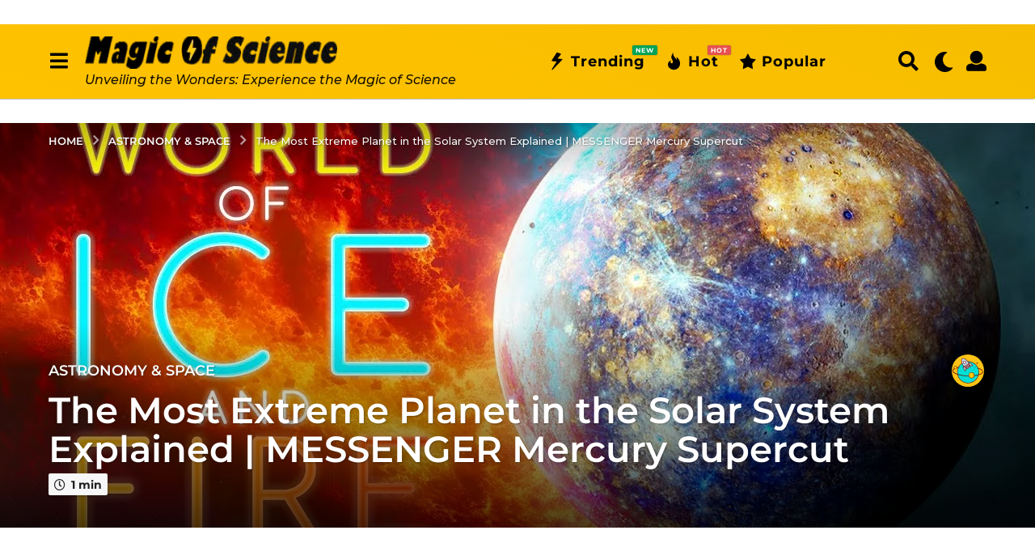

--- FILE ---
content_type: text/html; charset=UTF-8
request_url: https://www.blog.sindibad.tn/the-most-extreme-planet-in-the-solar-system-explained-messenger-mercury-supercut/
body_size: 54081
content:
<!DOCTYPE HTML>
<html lang="en-US" prefix="og: http://ogp.me/ns#">
	<head>
		<meta charset="UTF-8">
		<meta name="viewport" content="width=device-width, initial-scale=1.0, maximum-scale=1.0, user-scalable=no">
					<link rel="pingback" href="https://www.blog.sindibad.tn/xmlrpc.php">
				<meta name='robots' content='index, follow, max-image-preview:large, max-snippet:-1, max-video-preview:-1' />
	<script type="text/javascript">
		(function( $ ) {

			var themeModeStylesheetURL = 'https://www.blog.sindibad.tn/wp-content/themes/boombox/css/night-mode.min.css';
			var getCookie = function( cname ) {
				var name = cname + "=";
				var decodedCookie = decodeURIComponent( document.cookie );
				var ca = decodedCookie.split( ';' );
				for ( var i = 0; i < ca.length; i++ ) {
					var c = ca[i];
					while ( c.charAt( 0 ) == ' ' ) {
						c = c.substring( 1 );
					}
					if ( c.indexOf( name ) == 0 ) {
						return c.substring( name.length, c.length );
					}
				}
				return "";
			};
			var setCookie = function( cname, cvalue, exdays ) {
				var d = new Date();
				d.setTime( d.getTime() + (exdays * 24 * 60 * 60 * 1000) );
				var expires = "expires=" + d.toUTCString();
				document.cookie = cname + "=" + cvalue + ";" + expires + ";path=/";
			};
			var delete_cookie = function( cname ) {
				setCookie( cname, null, 0 );
			};
			var appendThemeModeLink = function() {
				var link = document.createElement( 'link' );
				var targetNode = document.getElementById( 'boombox-primary-style-inline-css' );
				link.rel = 'stylesheet';
				link.id = 'boombox-theme-mode-css';
				link.href = themeModeStylesheetURL;
				link.media = 'all';

				targetNode.parentNode.insertBefore( link, targetNode.nextSibling );
			};

			document.addEventListener( 'DOMContentLoaded', function() {
				var switchers = document.querySelectorAll( '.bb-mode-switcher .bb-mode-toggle' );

				for ( var i = 0; i < switchers.length; i++ ) {
					switchers[i].addEventListener( 'click', function(e) {
					    e.preventDefault();
						var stylesheet = document.getElementById( 'boombox-theme-mode-css' );
						if ( !!getCookie( 'boombox-theme-mode' ) ) {
							if ( stylesheet ) {
								stylesheet.setAttribute( 'disabled', 'disabled' );
							}
                            document.body.classList.remove("boombox-mode-on");
							delete_cookie( 'boombox-theme-mode' );
						} else {
							if ( stylesheet ) {
								stylesheet.removeAttribute( 'disabled' );
							} else {
								appendThemeModeLink();
							}
                            document.body.classList.add("boombox-mode-on");
							setCookie( 'boombox-theme-mode', 1, 365 );
						}
					} );
				}

                if ( !!getCookie( 'boombox-theme-mode' ) ) {
                    document.body.classList.add("boombox-mode-on");
                }
			} );

			if ( !!getCookie( 'boombox-theme-mode' ) ) {

				var appendInterval = setInterval( function() {
					if ( document.getElementById( 'boombox-primary-style-inline-css' ) ) {
						clearInterval( appendInterval );
						appendThemeModeLink();
					}
				}, 25 );
			}

		})();
	</script><!-- Google tag (gtag.js) consent mode dataLayer added by Site Kit -->
<script type="text/javascript" id="google_gtagjs-js-consent-mode-data-layer">
/* <![CDATA[ */
window.dataLayer = window.dataLayer || [];function gtag(){dataLayer.push(arguments);}
gtag('consent', 'default', {"ad_personalization":"denied","ad_storage":"denied","ad_user_data":"denied","analytics_storage":"denied","functionality_storage":"denied","security_storage":"denied","personalization_storage":"denied","region":["AT","BE","BG","CH","CY","CZ","DE","DK","EE","ES","FI","FR","GB","GR","HR","HU","IE","IS","IT","LI","LT","LU","LV","MT","NL","NO","PL","PT","RO","SE","SI","SK"],"wait_for_update":500});
window._googlesitekitConsentCategoryMap = {"statistics":["analytics_storage"],"marketing":["ad_storage","ad_user_data","ad_personalization"],"functional":["functionality_storage","security_storage"],"preferences":["personalization_storage"]};
window._googlesitekitConsents = {"ad_personalization":"denied","ad_storage":"denied","ad_user_data":"denied","analytics_storage":"denied","functionality_storage":"denied","security_storage":"denied","personalization_storage":"denied","region":["AT","BE","BG","CH","CY","CZ","DE","DK","EE","ES","FI","FR","GB","GR","HR","HU","IE","IS","IT","LI","LT","LU","LV","MT","NL","NO","PL","PT","RO","SE","SI","SK"],"wait_for_update":500};
/* ]]> */
</script>
<!-- End Google tag (gtag.js) consent mode dataLayer added by Site Kit -->

<!-- Easy Social Share Buttons for WordPress v.10.5 https://socialsharingplugin.com -->
<meta property="og:image" content="https://www.blog.sindibad.tn/wp-content/uploads/2023/03/B588JHKSlEEhd.jpg" />
<meta property="og:image:secure_url" content="https://www.blog.sindibad.tn/wp-content/uploads/2023/03/B588JHKSlEEhd.jpg" />
<!-- / Easy Social Share Buttons for WordPress -->
<meta name="twitter:image" content="https://www.blog.sindibad.tn/wp-content/uploads/2023/03/B588JHKSlEEhd.jpg" />

	<!-- This site is optimized with the Yoast SEO plugin v26.8 - https://yoast.com/product/yoast-seo-wordpress/ -->
	<title>The Most Extreme Planet in the Solar System Explained | MESSENGER Mercury Supercut - Magic of Science</title>
	<meta name="description" content="Mercury is known as the most extreme planet in the Solar System due to its proximity to the Sun, which makes it the smallest and hottest" />
	<link rel="canonical" href="https://www.blog.sindibad.tn/the-most-extreme-planet-in-the-solar-system-explained-messenger-mercury-supercut/" />
	<meta property="og:locale" content="en_US" />
	<meta property="og:type" content="article" />
	<meta property="og:title" content="The Most Extreme Planet in the Solar System Explained | MESSENGER Mercury Supercut - Magic of Science" />
	<meta property="og:description" content="Mercury is known as the most extreme planet in the Solar System due to its proximity to the Sun, which makes it the smallest and hottest" />
	<meta property="og:url" content="https://www.blog.sindibad.tn/the-most-extreme-planet-in-the-solar-system-explained-messenger-mercury-supercut/" />
	<meta property="og:site_name" content="Magic of Science" />
	<meta property="article:publisher" content="https://www.facebook.com/magicofsciencetn" />
	<meta property="article:author" content="https://www.facebook.com/magicofsciencetn" />
	<meta property="article:published_time" content="2023-03-28T15:47:50+00:00" />
	<meta name="author" content="Magic of science" />
	<meta name="twitter:card" content="summary_large_image" />
	<meta name="twitter:title" content="The Most Extreme Planet in the Solar System Explained | MESSENGER Mercury Supercut - Magic of Science" />
	<meta name="twitter:description" content="Mercury is known as the most extreme planet in the Solar System due to its proximity to the Sun, which makes it the smallest and hottest" />
	<meta name="twitter:creator" content="@https://twitter.com/MagicofsciTN" />
	<meta name="twitter:site" content="@MagicofsciTN" />
	<meta name="twitter:label1" content="Written by" />
	<meta name="twitter:data1" content="Magic of science" />
	<meta name="twitter:label2" content="Est. reading time" />
	<meta name="twitter:data2" content="1 minute" />
	<script type="application/ld+json" class="yoast-schema-graph">{"@context":"https://schema.org","@graph":[{"@type":"Article","@id":"https://www.blog.sindibad.tn/the-most-extreme-planet-in-the-solar-system-explained-messenger-mercury-supercut/#article","isPartOf":{"@id":"https://www.blog.sindibad.tn/the-most-extreme-planet-in-the-solar-system-explained-messenger-mercury-supercut/"},"author":{"name":"Magic of science","@id":"https://www.blog.sindibad.tn/#/schema/person/86780e9df1fd6e245a3cf620292c42d2"},"headline":"The Most Extreme Planet in the Solar System Explained | MESSENGER Mercury Supercut","datePublished":"2023-03-28T15:47:50+00:00","mainEntityOfPage":{"@id":"https://www.blog.sindibad.tn/the-most-extreme-planet-in-the-solar-system-explained-messenger-mercury-supercut/"},"wordCount":195,"commentCount":0,"publisher":{"@id":"https://www.blog.sindibad.tn/#organization"},"image":{"@id":"https://www.blog.sindibad.tn/the-most-extreme-planet-in-the-solar-system-explained-messenger-mercury-supercut/#primaryimage"},"thumbnailUrl":"https://www.blog.sindibad.tn/wp-content/uploads/2023/03/B588JHKSlEEhd.jpg","articleSection":["Astronomy &amp; Space"],"inLanguage":"en-US","potentialAction":[{"@type":"CommentAction","name":"Comment","target":["https://www.blog.sindibad.tn/the-most-extreme-planet-in-the-solar-system-explained-messenger-mercury-supercut/#respond"]}]},{"@type":"WebPage","@id":"https://www.blog.sindibad.tn/the-most-extreme-planet-in-the-solar-system-explained-messenger-mercury-supercut/","url":"https://www.blog.sindibad.tn/the-most-extreme-planet-in-the-solar-system-explained-messenger-mercury-supercut/","name":"The Most Extreme Planet in the Solar System Explained | MESSENGER Mercury Supercut - Magic of Science","isPartOf":{"@id":"https://www.blog.sindibad.tn/#website"},"primaryImageOfPage":{"@id":"https://www.blog.sindibad.tn/the-most-extreme-planet-in-the-solar-system-explained-messenger-mercury-supercut/#primaryimage"},"image":{"@id":"https://www.blog.sindibad.tn/the-most-extreme-planet-in-the-solar-system-explained-messenger-mercury-supercut/#primaryimage"},"thumbnailUrl":"https://www.blog.sindibad.tn/wp-content/uploads/2023/03/B588JHKSlEEhd.jpg","datePublished":"2023-03-28T15:47:50+00:00","description":"Mercury is known as the most extreme planet in the Solar System due to its proximity to the Sun, which makes it the smallest and hottest","breadcrumb":{"@id":"https://www.blog.sindibad.tn/the-most-extreme-planet-in-the-solar-system-explained-messenger-mercury-supercut/#breadcrumb"},"inLanguage":"en-US","potentialAction":[{"@type":"ReadAction","target":["https://www.blog.sindibad.tn/the-most-extreme-planet-in-the-solar-system-explained-messenger-mercury-supercut/"]}]},{"@type":"ImageObject","inLanguage":"en-US","@id":"https://www.blog.sindibad.tn/the-most-extreme-planet-in-the-solar-system-explained-messenger-mercury-supercut/#primaryimage","url":"https://www.blog.sindibad.tn/wp-content/uploads/2023/03/B588JHKSlEEhd.jpg","contentUrl":"https://www.blog.sindibad.tn/wp-content/uploads/2023/03/B588JHKSlEEhd.jpg","width":1280,"height":720},{"@type":"BreadcrumbList","@id":"https://www.blog.sindibad.tn/the-most-extreme-planet-in-the-solar-system-explained-messenger-mercury-supercut/#breadcrumb","itemListElement":[{"@type":"ListItem","position":1,"name":"Accueil","item":"https://www.blog.sindibad.tn/"},{"@type":"ListItem","position":2,"name":"The Most Extreme Planet in the Solar System Explained | MESSENGER Mercury Supercut"}]},{"@type":"WebSite","@id":"https://www.blog.sindibad.tn/#website","url":"https://www.blog.sindibad.tn/","name":"Magic of Science","description":"Unveiling the Wonders: Experience the Magic of Science","publisher":{"@id":"https://www.blog.sindibad.tn/#organization"},"potentialAction":[{"@type":"SearchAction","target":{"@type":"EntryPoint","urlTemplate":"https://www.blog.sindibad.tn/?s={search_term_string}"},"query-input":{"@type":"PropertyValueSpecification","valueRequired":true,"valueName":"search_term_string"}}],"inLanguage":"en-US"},{"@type":"Organization","@id":"https://www.blog.sindibad.tn/#organization","name":"Magic of Science","url":"https://www.blog.sindibad.tn/","logo":{"@type":"ImageObject","inLanguage":"en-US","@id":"https://www.blog.sindibad.tn/#/schema/logo/image/","url":"https://www.blog.sindibad.tn/wp-content/uploads/2024/04/Sans-titre-333333-2.png","contentUrl":"https://www.blog.sindibad.tn/wp-content/uploads/2024/04/Sans-titre-333333-2.png","width":291,"height":37,"caption":"Magic of Science"},"image":{"@id":"https://www.blog.sindibad.tn/#/schema/logo/image/"},"sameAs":["https://www.facebook.com/magicofsciencetn","https://x.com/MagicofsciTN","https://www.tiktok.com/@magicofsciencetn","https://www.youtube.com/@magicofsciencetn","https://www.tumblr.com/magicofsciencetn"]},{"@type":"Person","@id":"https://www.blog.sindibad.tn/#/schema/person/86780e9df1fd6e245a3cf620292c42d2","name":"Magic of science","image":{"@type":"ImageObject","inLanguage":"en-US","@id":"https://www.blog.sindibad.tn/#/schema/person/image/","url":"https://secure.gravatar.com/avatar/dd8449d7c74ac75e225f51097db818d7a88c116a4c31ef5299b9abcba74d9859?s=96&d=identicon&r=g","contentUrl":"https://secure.gravatar.com/avatar/dd8449d7c74ac75e225f51097db818d7a88c116a4c31ef5299b9abcba74d9859?s=96&d=identicon&r=g","caption":"Magic of science"},"description":"We will explore the marvels of science together, discovering fascinating facts, amazing experiments, and exciting scientific advancements. Whether you are an enthusiast of quantum physics , a biology lover, or simply curious about understanding how the world around us works, you will find a source of inspiration and awe here. Feel free to browse through our feed of carefully selected articles, videos , and exclusive content designed to both amaze and stimulate your thinking.","sameAs":["https://www.blog.sindibad.tn","https://www.facebook.com/magicofsciencetn","https://www.instagram.com/magicofsciencetn","https://x.com/https://twitter.com/MagicofsciTN","https://www.youtube.com/@magicofsciencetn","https://www.tumblr.com/blog/magicofsciencetn"],"url":"https://www.blog.sindibad.tn/author/admin/"}]}</script>
	<!-- / Yoast SEO plugin. -->


<link rel='dns-prefetch' href='//www.googletagmanager.com' />
<link rel='dns-prefetch' href='//fonts.googleapis.com' />
<link rel='dns-prefetch' href='//pagead2.googlesyndication.com' />
<link rel="alternate" type="application/rss+xml" title="Magic of Science &raquo; Feed" href="https://www.blog.sindibad.tn/feed/" />
<link rel="alternate" type="application/rss+xml" title="Magic of Science &raquo; Comments Feed" href="https://www.blog.sindibad.tn/comments/feed/" />
<link rel="alternate" type="application/rss+xml" title="Magic of Science &raquo; The Most Extreme Planet in the Solar System Explained | MESSENGER Mercury Supercut Comments Feed" href="https://www.blog.sindibad.tn/the-most-extreme-planet-in-the-solar-system-explained-messenger-mercury-supercut/feed/" />
<link rel="alternate" title="oEmbed (JSON)" type="application/json+oembed" href="https://www.blog.sindibad.tn/wp-json/oembed/1.0/embed?url=https%3A%2F%2Fwww.blog.sindibad.tn%2Fthe-most-extreme-planet-in-the-solar-system-explained-messenger-mercury-supercut%2F" />
<link rel="alternate" title="oEmbed (XML)" type="text/xml+oembed" href="https://www.blog.sindibad.tn/wp-json/oembed/1.0/embed?url=https%3A%2F%2Fwww.blog.sindibad.tn%2Fthe-most-extreme-planet-in-the-solar-system-explained-messenger-mercury-supercut%2F&#038;format=xml" />
<style id='wp-img-auto-sizes-contain-inline-css' type='text/css'>
img:is([sizes=auto i],[sizes^="auto," i]){contain-intrinsic-size:3000px 1500px}
/*# sourceURL=wp-img-auto-sizes-contain-inline-css */
</style>
<style id='wp-emoji-styles-inline-css' type='text/css'>

	img.wp-smiley, img.emoji {
		display: inline !important;
		border: none !important;
		box-shadow: none !important;
		height: 1em !important;
		width: 1em !important;
		margin: 0 0.07em !important;
		vertical-align: -0.1em !important;
		background: none !important;
		padding: 0 !important;
	}
/*# sourceURL=wp-emoji-styles-inline-css */
</style>
<style id='wp-block-library-inline-css' type='text/css'>
:root{--wp-block-synced-color:#7a00df;--wp-block-synced-color--rgb:122,0,223;--wp-bound-block-color:var(--wp-block-synced-color);--wp-editor-canvas-background:#ddd;--wp-admin-theme-color:#007cba;--wp-admin-theme-color--rgb:0,124,186;--wp-admin-theme-color-darker-10:#006ba1;--wp-admin-theme-color-darker-10--rgb:0,107,160.5;--wp-admin-theme-color-darker-20:#005a87;--wp-admin-theme-color-darker-20--rgb:0,90,135;--wp-admin-border-width-focus:2px}@media (min-resolution:192dpi){:root{--wp-admin-border-width-focus:1.5px}}.wp-element-button{cursor:pointer}:root .has-very-light-gray-background-color{background-color:#eee}:root .has-very-dark-gray-background-color{background-color:#313131}:root .has-very-light-gray-color{color:#eee}:root .has-very-dark-gray-color{color:#313131}:root .has-vivid-green-cyan-to-vivid-cyan-blue-gradient-background{background:linear-gradient(135deg,#00d084,#0693e3)}:root .has-purple-crush-gradient-background{background:linear-gradient(135deg,#34e2e4,#4721fb 50%,#ab1dfe)}:root .has-hazy-dawn-gradient-background{background:linear-gradient(135deg,#faaca8,#dad0ec)}:root .has-subdued-olive-gradient-background{background:linear-gradient(135deg,#fafae1,#67a671)}:root .has-atomic-cream-gradient-background{background:linear-gradient(135deg,#fdd79a,#004a59)}:root .has-nightshade-gradient-background{background:linear-gradient(135deg,#330968,#31cdcf)}:root .has-midnight-gradient-background{background:linear-gradient(135deg,#020381,#2874fc)}:root{--wp--preset--font-size--normal:16px;--wp--preset--font-size--huge:42px}.has-regular-font-size{font-size:1em}.has-larger-font-size{font-size:2.625em}.has-normal-font-size{font-size:var(--wp--preset--font-size--normal)}.has-huge-font-size{font-size:var(--wp--preset--font-size--huge)}.has-text-align-center{text-align:center}.has-text-align-left{text-align:left}.has-text-align-right{text-align:right}.has-fit-text{white-space:nowrap!important}#end-resizable-editor-section{display:none}.aligncenter{clear:both}.items-justified-left{justify-content:flex-start}.items-justified-center{justify-content:center}.items-justified-right{justify-content:flex-end}.items-justified-space-between{justify-content:space-between}.screen-reader-text{border:0;clip-path:inset(50%);height:1px;margin:-1px;overflow:hidden;padding:0;position:absolute;width:1px;word-wrap:normal!important}.screen-reader-text:focus{background-color:#ddd;clip-path:none;color:#444;display:block;font-size:1em;height:auto;left:5px;line-height:normal;padding:15px 23px 14px;text-decoration:none;top:5px;width:auto;z-index:100000}html :where(.has-border-color){border-style:solid}html :where([style*=border-top-color]){border-top-style:solid}html :where([style*=border-right-color]){border-right-style:solid}html :where([style*=border-bottom-color]){border-bottom-style:solid}html :where([style*=border-left-color]){border-left-style:solid}html :where([style*=border-width]){border-style:solid}html :where([style*=border-top-width]){border-top-style:solid}html :where([style*=border-right-width]){border-right-style:solid}html :where([style*=border-bottom-width]){border-bottom-style:solid}html :where([style*=border-left-width]){border-left-style:solid}html :where(img[class*=wp-image-]){height:auto;max-width:100%}:where(figure){margin:0 0 1em}html :where(.is-position-sticky){--wp-admin--admin-bar--position-offset:var(--wp-admin--admin-bar--height,0px)}@media screen and (max-width:600px){html :where(.is-position-sticky){--wp-admin--admin-bar--position-offset:0px}}

/*# sourceURL=wp-block-library-inline-css */
</style><style id='global-styles-inline-css' type='text/css'>
:root{--wp--preset--aspect-ratio--square: 1;--wp--preset--aspect-ratio--4-3: 4/3;--wp--preset--aspect-ratio--3-4: 3/4;--wp--preset--aspect-ratio--3-2: 3/2;--wp--preset--aspect-ratio--2-3: 2/3;--wp--preset--aspect-ratio--16-9: 16/9;--wp--preset--aspect-ratio--9-16: 9/16;--wp--preset--color--black: #000000;--wp--preset--color--cyan-bluish-gray: #abb8c3;--wp--preset--color--white: #ffffff;--wp--preset--color--pale-pink: #f78da7;--wp--preset--color--vivid-red: #cf2e2e;--wp--preset--color--luminous-vivid-orange: #ff6900;--wp--preset--color--luminous-vivid-amber: #fcb900;--wp--preset--color--light-green-cyan: #7bdcb5;--wp--preset--color--vivid-green-cyan: #00d084;--wp--preset--color--pale-cyan-blue: #8ed1fc;--wp--preset--color--vivid-cyan-blue: #0693e3;--wp--preset--color--vivid-purple: #9b51e0;--wp--preset--gradient--vivid-cyan-blue-to-vivid-purple: linear-gradient(135deg,rgb(6,147,227) 0%,rgb(155,81,224) 100%);--wp--preset--gradient--light-green-cyan-to-vivid-green-cyan: linear-gradient(135deg,rgb(122,220,180) 0%,rgb(0,208,130) 100%);--wp--preset--gradient--luminous-vivid-amber-to-luminous-vivid-orange: linear-gradient(135deg,rgb(252,185,0) 0%,rgb(255,105,0) 100%);--wp--preset--gradient--luminous-vivid-orange-to-vivid-red: linear-gradient(135deg,rgb(255,105,0) 0%,rgb(207,46,46) 100%);--wp--preset--gradient--very-light-gray-to-cyan-bluish-gray: linear-gradient(135deg,rgb(238,238,238) 0%,rgb(169,184,195) 100%);--wp--preset--gradient--cool-to-warm-spectrum: linear-gradient(135deg,rgb(74,234,220) 0%,rgb(151,120,209) 20%,rgb(207,42,186) 40%,rgb(238,44,130) 60%,rgb(251,105,98) 80%,rgb(254,248,76) 100%);--wp--preset--gradient--blush-light-purple: linear-gradient(135deg,rgb(255,206,236) 0%,rgb(152,150,240) 100%);--wp--preset--gradient--blush-bordeaux: linear-gradient(135deg,rgb(254,205,165) 0%,rgb(254,45,45) 50%,rgb(107,0,62) 100%);--wp--preset--gradient--luminous-dusk: linear-gradient(135deg,rgb(255,203,112) 0%,rgb(199,81,192) 50%,rgb(65,88,208) 100%);--wp--preset--gradient--pale-ocean: linear-gradient(135deg,rgb(255,245,203) 0%,rgb(182,227,212) 50%,rgb(51,167,181) 100%);--wp--preset--gradient--electric-grass: linear-gradient(135deg,rgb(202,248,128) 0%,rgb(113,206,126) 100%);--wp--preset--gradient--midnight: linear-gradient(135deg,rgb(2,3,129) 0%,rgb(40,116,252) 100%);--wp--preset--font-size--small: 13px;--wp--preset--font-size--medium: 20px;--wp--preset--font-size--large: 36px;--wp--preset--font-size--x-large: 42px;--wp--preset--spacing--20: 0.44rem;--wp--preset--spacing--30: 0.67rem;--wp--preset--spacing--40: 1rem;--wp--preset--spacing--50: 1.5rem;--wp--preset--spacing--60: 2.25rem;--wp--preset--spacing--70: 3.38rem;--wp--preset--spacing--80: 5.06rem;--wp--preset--shadow--natural: 6px 6px 9px rgba(0, 0, 0, 0.2);--wp--preset--shadow--deep: 12px 12px 50px rgba(0, 0, 0, 0.4);--wp--preset--shadow--sharp: 6px 6px 0px rgba(0, 0, 0, 0.2);--wp--preset--shadow--outlined: 6px 6px 0px -3px rgb(255, 255, 255), 6px 6px rgb(0, 0, 0);--wp--preset--shadow--crisp: 6px 6px 0px rgb(0, 0, 0);}:where(.is-layout-flex){gap: 0.5em;}:where(.is-layout-grid){gap: 0.5em;}body .is-layout-flex{display: flex;}.is-layout-flex{flex-wrap: wrap;align-items: center;}.is-layout-flex > :is(*, div){margin: 0;}body .is-layout-grid{display: grid;}.is-layout-grid > :is(*, div){margin: 0;}:where(.wp-block-columns.is-layout-flex){gap: 2em;}:where(.wp-block-columns.is-layout-grid){gap: 2em;}:where(.wp-block-post-template.is-layout-flex){gap: 1.25em;}:where(.wp-block-post-template.is-layout-grid){gap: 1.25em;}.has-black-color{color: var(--wp--preset--color--black) !important;}.has-cyan-bluish-gray-color{color: var(--wp--preset--color--cyan-bluish-gray) !important;}.has-white-color{color: var(--wp--preset--color--white) !important;}.has-pale-pink-color{color: var(--wp--preset--color--pale-pink) !important;}.has-vivid-red-color{color: var(--wp--preset--color--vivid-red) !important;}.has-luminous-vivid-orange-color{color: var(--wp--preset--color--luminous-vivid-orange) !important;}.has-luminous-vivid-amber-color{color: var(--wp--preset--color--luminous-vivid-amber) !important;}.has-light-green-cyan-color{color: var(--wp--preset--color--light-green-cyan) !important;}.has-vivid-green-cyan-color{color: var(--wp--preset--color--vivid-green-cyan) !important;}.has-pale-cyan-blue-color{color: var(--wp--preset--color--pale-cyan-blue) !important;}.has-vivid-cyan-blue-color{color: var(--wp--preset--color--vivid-cyan-blue) !important;}.has-vivid-purple-color{color: var(--wp--preset--color--vivid-purple) !important;}.has-black-background-color{background-color: var(--wp--preset--color--black) !important;}.has-cyan-bluish-gray-background-color{background-color: var(--wp--preset--color--cyan-bluish-gray) !important;}.has-white-background-color{background-color: var(--wp--preset--color--white) !important;}.has-pale-pink-background-color{background-color: var(--wp--preset--color--pale-pink) !important;}.has-vivid-red-background-color{background-color: var(--wp--preset--color--vivid-red) !important;}.has-luminous-vivid-orange-background-color{background-color: var(--wp--preset--color--luminous-vivid-orange) !important;}.has-luminous-vivid-amber-background-color{background-color: var(--wp--preset--color--luminous-vivid-amber) !important;}.has-light-green-cyan-background-color{background-color: var(--wp--preset--color--light-green-cyan) !important;}.has-vivid-green-cyan-background-color{background-color: var(--wp--preset--color--vivid-green-cyan) !important;}.has-pale-cyan-blue-background-color{background-color: var(--wp--preset--color--pale-cyan-blue) !important;}.has-vivid-cyan-blue-background-color{background-color: var(--wp--preset--color--vivid-cyan-blue) !important;}.has-vivid-purple-background-color{background-color: var(--wp--preset--color--vivid-purple) !important;}.has-black-border-color{border-color: var(--wp--preset--color--black) !important;}.has-cyan-bluish-gray-border-color{border-color: var(--wp--preset--color--cyan-bluish-gray) !important;}.has-white-border-color{border-color: var(--wp--preset--color--white) !important;}.has-pale-pink-border-color{border-color: var(--wp--preset--color--pale-pink) !important;}.has-vivid-red-border-color{border-color: var(--wp--preset--color--vivid-red) !important;}.has-luminous-vivid-orange-border-color{border-color: var(--wp--preset--color--luminous-vivid-orange) !important;}.has-luminous-vivid-amber-border-color{border-color: var(--wp--preset--color--luminous-vivid-amber) !important;}.has-light-green-cyan-border-color{border-color: var(--wp--preset--color--light-green-cyan) !important;}.has-vivid-green-cyan-border-color{border-color: var(--wp--preset--color--vivid-green-cyan) !important;}.has-pale-cyan-blue-border-color{border-color: var(--wp--preset--color--pale-cyan-blue) !important;}.has-vivid-cyan-blue-border-color{border-color: var(--wp--preset--color--vivid-cyan-blue) !important;}.has-vivid-purple-border-color{border-color: var(--wp--preset--color--vivid-purple) !important;}.has-vivid-cyan-blue-to-vivid-purple-gradient-background{background: var(--wp--preset--gradient--vivid-cyan-blue-to-vivid-purple) !important;}.has-light-green-cyan-to-vivid-green-cyan-gradient-background{background: var(--wp--preset--gradient--light-green-cyan-to-vivid-green-cyan) !important;}.has-luminous-vivid-amber-to-luminous-vivid-orange-gradient-background{background: var(--wp--preset--gradient--luminous-vivid-amber-to-luminous-vivid-orange) !important;}.has-luminous-vivid-orange-to-vivid-red-gradient-background{background: var(--wp--preset--gradient--luminous-vivid-orange-to-vivid-red) !important;}.has-very-light-gray-to-cyan-bluish-gray-gradient-background{background: var(--wp--preset--gradient--very-light-gray-to-cyan-bluish-gray) !important;}.has-cool-to-warm-spectrum-gradient-background{background: var(--wp--preset--gradient--cool-to-warm-spectrum) !important;}.has-blush-light-purple-gradient-background{background: var(--wp--preset--gradient--blush-light-purple) !important;}.has-blush-bordeaux-gradient-background{background: var(--wp--preset--gradient--blush-bordeaux) !important;}.has-luminous-dusk-gradient-background{background: var(--wp--preset--gradient--luminous-dusk) !important;}.has-pale-ocean-gradient-background{background: var(--wp--preset--gradient--pale-ocean) !important;}.has-electric-grass-gradient-background{background: var(--wp--preset--gradient--electric-grass) !important;}.has-midnight-gradient-background{background: var(--wp--preset--gradient--midnight) !important;}.has-small-font-size{font-size: var(--wp--preset--font-size--small) !important;}.has-medium-font-size{font-size: var(--wp--preset--font-size--medium) !important;}.has-large-font-size{font-size: var(--wp--preset--font-size--large) !important;}.has-x-large-font-size{font-size: var(--wp--preset--font-size--x-large) !important;}
/*# sourceURL=global-styles-inline-css */
</style>

<style id='classic-theme-styles-inline-css' type='text/css'>
/*! This file is auto-generated */
.wp-block-button__link{color:#fff;background-color:#32373c;border-radius:9999px;box-shadow:none;text-decoration:none;padding:calc(.667em + 2px) calc(1.333em + 2px);font-size:1.125em}.wp-block-file__button{background:#32373c;color:#fff;text-decoration:none}
/*# sourceURL=/wp-includes/css/classic-themes.min.css */
</style>
<link rel='stylesheet' id='contact-form-7-css' href='https://www.blog.sindibad.tn/wp-content/plugins/contact-form-7/includes/css/styles.css?ver=6.1.4' type='text/css' media='all' />
<link rel='stylesheet' id='boombox-styles-min-css' href='https://www.blog.sindibad.tn/wp-content/themes/boombox/js/plugins/plugins.min.css?ver=2.9.9' type='text/css' media='all' />
<link rel='stylesheet' id='boombox-icomoon-style-css' href='https://www.blog.sindibad.tn/wp-content/themes/boombox/fonts/icon-fonts/icomoon/icons.min.css?ver=2.9.9' type='text/css' media='all' />
<link rel='stylesheet' id='boombox-fonts-css' href='https://fonts.googleapis.com/css?family=Montserrat%3A300%2C300i%2C400%2C400i%2C500%2C500i%2C600%2C600i%2C700%2C700i%2C800%2C800i%2C900%2C900i&#038;subset=latin%2Clatin-ext&#038;ver=2.9.9' type='text/css' media='all' />
<link rel='stylesheet' id='boombox-primary-style-css' href='https://www.blog.sindibad.tn/wp-content/themes/boombox/css/style.min.css?ver=2.9.9' type='text/css' media='all' />
<style id='boombox-primary-style-inline-css' type='text/css'>
/* -- Header Gradient For Bottom Layer -- */
		.bb-header.header-desktop .bottom-header {
			background: #ffc200;
			background: -webkit-linear-gradient(20deg, #ffc200, #f6bd00);
			background: -o-linear-gradient(20deg, #ffc200, #f6bd00);
			background: -moz-linear-gradient(20deg, #ffc200, #f6bd00);
			background: linear-gradient(20deg, #ffc200, #f6bd00);
		}/* -- Header Gradient for Mobile -- */
		.bb-header.header-mobile .header-row {
			background: ;
			background: -webkit-linear-gradient(20deg, , #f6bd00);
			background: -o-linear-gradient(20deg, , #f6bd00);
			background: -moz-linear-gradient(20deg, , #f6bd00);
			background: linear-gradient(20deg, , #f6bd00);
		}
		/* -- Mobile Header -- */
		.bb-header.header-mobile .header-row {
			background-color: ;
			color: #1f1f1f;
		}
		/* If you need to specify different color for bottom/top header, use this code */
		.bb-header.header-mobile.g-style .header-c {
			color: #1f1f1f;
		}
		/* Mobile header breakpoint */
		@media (min-width: 992px) {
			.bb-show-desktop-header {
			  display: block;
			}
			.bb-show-mobile-header {
			  display: none;
			}
		}
	
		/* --site title color */
		.branding h1 {
		  color: #1f1f1f;
		}
	
		/* -top */
		.bb-header.header-desktop .top-header {
		  background-color: #ffffff;
		}
	
		.bb-header.header-desktop .top-header .bb-header-icon:hover,
		.bb-header.header-desktop .top-header  .bb-header-icon.active,
		.bb-header.header-desktop .top-header .main-navigation > ul > li:hover,
		.bb-header.header-desktop .top-header .main-navigation > ul > li.current-menu-item > a {
		  color: #505050;
		}
	
		/* --top pattern */
		.bb-header.header-desktop .top-header svg {
		  fill: #ffffff;
		}
	
		/* --top text color */
		.bb-header.header-desktop .top-header {
		  color: #2a2a2a;
		}
	
		.bb-header.header-desktop .top-header .create-post {
		  background-color: #1f1f1f;
		}
	
		/* --top button color */
		.bb-header.header-desktop .top-header .create-post {
		  color: #ffffff;
		}
		
		/* --top Typography */
		.bb-header.header-desktop .top-header .main-navigation {
			font-family: Montserrat,sans-serif;
			font-size: 12px;
			font-style : normal;
			font-weight: 600;
			letter-spacing: 1px;
			text-transform: uppercase;
		}
		
		.bb-header.header-desktop .top-header .main-navigation .sub-menu {
			font-family: Montserrat,sans-serif;
			font-size: 14px;
			font-style : normal;
			font-weight: 500;
			letter-spacing: 0px;
			text-transform: capitalize;
		}
	
		.bb-header.header-desktop .bottom-header .bb-header-icon:hover,
		.bb-header.header-desktop .bottom-header .bb-header-icon.active,
		.bb-header.header-desktop .bottom-header .main-navigation > ul > li:hover,
		.bb-header.header-desktop .bottom-header .main-navigation > ul > li.current-menu-item > a,
		.bb-header.header-desktop .bottom-header .main-navigation > ul > li.current-menu-item > .dropdown-toggle {
		  color: #333333;
		}
	
		/* -bottom */
		.bb-header.header-desktop .bottom-header {
		  background-color: #ffc200;
		}
	
		.bb-header.header-desktop .bottom-header svg {
		  fill: #ffc200;
		}
	
		/* --bottom text color */
		.bb-header.header-desktop .bottom-header {
		  color: #000000;
		}
	
		.bb-header.header-desktop .bottom-header .main-navigation ul li:before,
		.bb-header.header-desktop .bottom-header .account-box .user:after,
		.bb-header.header-desktop .bottom-header .create-post:before,
		.bb-header.header-desktop .bottom-header .menu-button:after {
		  border-color: #000000;
		}
	
		.bb-header.header-desktop .bottom-header .create-post {
		  background-color: #1f1f1f;
		}
	
		/* --bottom button color */
		.bb-header.header-desktop .create-post {
		  color: #ffffff;
		}
		
		/* --bottom Typography */
		.bb-header.header-desktop .bottom-header .main-navigation {
			font-family: Montserrat,sans-serif;
			font-size: 18px;
			font-style : normal;
			font-weight: 700;
			letter-spacing: 1px;
			text-transform: capitalize;
		}
		
		.bb-header.header-desktop .bottom-header .main-navigation .sub-menu {
			font-family: Montserrat,sans-serif;
			font-size: 14px;
			font-style : normal;
			font-weight: 500;
			letter-spacing: 0px;
			text-transform: capitalize;
		}

		/* -- Logo Margin for Desktop */
		.bb-header.header-desktop .branding {
			margin-top: 15px;
			margin-bottom: 15px;
		}
		/* -- Logo Margin for Mobile */
		.bb-header.header-mobile .branding {
			margin-top: 5px;
			margin-bottom: 5px;
		}
		

		/* Custom Footer Styles */
	
		/* -top */
		.footer {
		  background-color: #1f1f1f;
		}
	
		.footer .footer-top svg {
		  fill: #1f1f1f;
		}
	
		.footer .footer-bottom svg {
		  fill: #2a2a2a;
		}
	
		/* -primary color */
		/* --primary bg */
		#footer .cat-item.current-cat a,
		#footer .widget_mc4wp_form_widget:before,#footer .widget_create_post:before,
		#footer .cat-item a:hover,
		#footer button[type="submit"],
		#footer input[type="submit"],
		#footer .bb-btn, #footer .bnt.primary {
		  background-color: #ffe400;
		}
	
		/* --primary text */
		#footer .widget_mc4wp_form_widget:before,#footer .widget_create_post:before,
		#footer button[type="submit"],
		#footer input[type="submit"],
		#footer .bb-btn, #footer .bb-bnt-primary {
		  color: #000000;
		}
	
		/* --primary hover */
		#footer a:hover {
		  color: #ffe400;
		}
	
		#footer .widget_categories ul li a:hover,
		#footer .widget_archive ul li a:hover,
		#footer .widget_pages ul li a:hover,
		#footer .widget_meta ul li a:hover,
		#footer .widget_nav_menu ul li a:hover {
		  background-color: #ffe400;
		  color: #000000;
		}
	
		#footer .slick-dots li.slick-active button:before,
		#footer .widget_tag_cloud a:hover {
		  border-color:#ffe400;
		}
	
		/* -heading color */
		#footer .bb-featured-strip .item .title,
		#footer .slick-dots li button:before,
		#footer h1,#footer h2,#footer h3,#footer h4, #footer h5,#footer h6,
		#footer .widget-title {
		  color: #ffffff;
		}
	
		/* -text color */
		#footer,
		#footer .widget_recent_comments .recentcomments .comment-author-link,
		#footer .widget_recent_comments .recentcomments a,
		#footer .byline, #footer .posted-on,
		#footer .widget_nav_menu ul li,
		#footer .widget_categories ul li,
		#footer .widget_archive ul li,
		#footer .widget_pages ul li,
		#footer .widget_meta ul li {
		  color: #ffffff;
		}
		#footer .widget_tag_cloud  a, #footer select, #footer textarea, #footer input[type="tel"], #footer input[type="text"], #footer input[type="number"], #footer input[type="date"], #footer input[type="time"], #footer input[type="url"], #footer input[type="email"], #footer input[type="search"],#footer input[type="password"],
		#footer .widget_mc4wp_form_widget:after, #footer .widget_create_post:after {
			border-color: #ffffff;
		}
	
		#footer .widget_categories ul li a,
		#footer .widget_archive ul li a,
		#footer .widget_pages ul li a,
		#footer .widget_meta ul li a,
		#footer .widget_nav_menu ul li a,
		#footer .widget_tag_cloud a {
		  color: #ffffff;
		}
	
		/* -bottom */
		/* --text  color */
		#footer .footer-bottom {
		  background-color: #2a2a2a;
		  color: #ffffff;
		}
	
		/* --text  hover */
		#footer .footer-bottom a:hover {
		  color: #ffe400;
		}
/* - Page header - */

	/* -body bg color */
	body,.bb-post-gallery-content .bb-gl-header,
	.bb-cards-view .bb-post-single.style5 .site-main, .bb-cards-view .bb-post-single.style6 .container-inner  {
	    background-color: #f5f5f5;
	}
	form#mycred-transfer-form-transfer {
		background-color: #f5f5f5 !important;
	}
	
	.branding .site-title {
		font-family: Montserrat,sans-serif;
		font-weight:500;
		font-style:normal;
	}

	#background-image {
		background-size:cover;
	}

	/* -Font sizes */
	.widget-title {
		font-size: 17px;
	}
	body {
	    font-size: 16px;
	}
	@media screen and (min-width: 992px) {
		html {
			font-size: 16px;
		}
		.bb-post-single .s-post-title {
	    	font-size: 45px;
		}
	}

	/* -content bg color */
	.page-wrapper,
	#main,
	.bb-cards-view .bb-card-item,
	.bb-cards-view .widget_mc4wp_form_widget:after,
	.bb-cards-view .widget_create_post:after,
	.light-modal .modal-body,.light-modal,
	.bb-toggle .bb-header-dropdown.toggle-content,
	.bb-header.header-desktop .main-navigation .sub-menu,
	.bb-post-share-box .post-share-count,
	.bb-post-rating a,.comment-respond input[type=text], .comment-respond textarea, .comment-respond #commentform textarea#comment,
	.bb-fixed-pagination .page,.bb-fixed-pagination .pg-content,
	.bb-floating-navbar .floating-navbar-inner,
	.bb-featured-strip .bb-arrow-next, .bb-featured-strip .bb-arrow-prev,
	.bb-mobile-navigation,
	.mejs-container,.bb-post-gallery-content,
	.bb-dropdown .dropdown-toggle, .bb-dropdown .dropdown-content,
	.bb-stretched-view .bb-post-single.style5 .site-main, .bb-stretched-view .bb-post-single.style6 .container-inner,
	.bb-boxed-view .bb-post-single.style5 .site-main, .bb-boxed-view .bb-post-single.style6 .container-inner,
	.bb-advertisement.bb-sticky-bottom-area .bb-sticky-btm-el {
	  background-color: #ffffff;
	  border-color: #ffffff;
	}
	/* Temp Color: will be option in future */
	.bb-header.header-mobile.g-style .header-c {
		background: #ffffff;
	}
	.bb-header-navigation .main-navigation .sub-menu:before,
	.bb-toggle .toggle-content.bb-header-dropdown:before {
	    border-color: transparent transparent #ffffff;
	}
	select, .bb-form-block input, .bb-form-block select, .bb-form-block textarea,
	.bb-author-vcard .author {
		background-color: #ffffff;
	}
	.bb-tabs .tabs-menu .count {
	  color: #ffffff;
	}

	/* -page width */
	.page-wrapper {
	  width: 100%;
	}

	/* -primary color */
	/* --primary color for bg */
	.mark, mark,.box_list,
	.bb-tooltip:before,
	.bb-text-highlight.primary-color,
	#comments .nav-links a,
	.light-modal .modal-close,
	.quiz_row:hover,
	.progress-bar-success,
	.onoffswitch,.onoffswitch2,
	.widget_nav_menu ul li a:hover,
	.widget_categories ul li a:hover,
	.widget_archive ul li a:hover,
	.widget_pages ul li a:hover,
	.widget_meta ul li a:hover,
	.widget_mc4wp_form_widget:before,.widget_create_post:before,
	.widget_calendar table th a,
	.widget_calendar table td a,
	.go-top, .bb-affiliate-content .item-url,
	.bb-mobile-navigation .close,
	.bb-wp-pagination .page-numbers.next, .bb-wp-pagination .page-numbers.prev,
	.navigation.pagination .page-numbers.next, .navigation.pagination .page-numbers.prev,
	.bb-next-prev-pagination .page-link,
	.bb-next-pagination .page-link,
	.bb-post-share-box .post-share-count,
	.cat-item.current-cat a,
	.cat-item a:hover,
	.bb-fixed-pagination .page:hover .pg-arrow,
	button[type="submit"],
	input[type="submit"],
	.bb-btn.bb-btn-primary,.bb-btn.bb-btn-primary:hover,
	blockquote:before,.bb-btn.bb-btn-primary-outline:hover,.bb-post-gallery-content .bb-gl-meta .bb-gl-arrow,
	hr.primary-color,
	.bb-bg-primary, .bb-bg-primary.bb-btn,
	.bb-sticky-btm .btn-close {
	  background-color: #ffc200;
	}
	.bb-tooltip:after,
	hr.bb-line-dashed.primary-color, hr.bb-line-dotted.primary-color {
		border-top-color:#ffc200;
	}

	/* --primary text */
	.mark, mark,
	.bb-tooltip:before,
	.bb-wp-pagination .page-numbers.next, .bb-wp-pagination .page-numbers.prev,
	.navigation.pagination .page-numbers.next, .navigation.pagination .page-numbers.prev,
	.bb-text-highlight.primary-color,
	#comments .nav-links a,
	.light-modal .modal-close,
	.sr-only,.box_list,
	.quiz_row:hover, .bb-affiliate-content .item-url,
	.onoffswitch,.onoffswitch2,
	.bb-next-prev-pagination .page-link,
	.bb-next-pagination .page-link,
	.widget_nav_menu ul li a:hover,
	.widget_categories ul li a:hover,
	.widget_archive ul li a:hover,
	.widget_pages ul li a:hover,
	.widget_meta ul li a:hover,
	.cat-item.current-cat a,
	.widget_mc4wp_form_widget:before,.widget_create_post:before,
	.go-top,
	.widget_calendar table th a,
	.widget_calendar table td a,
	.bb-mobile-navigation .close,
	.bb-post-share-box .post-share-count,
	.bb-fixed-pagination .page:hover .pg-arrow,
	button[type="submit"],
	input[type="submit"],
	.bb-btn.bb-btn-primary,.bb-btn.bb-btn-primary:hover,.bb-btn.bb-btn-primary-outline:hover,
	blockquote:before,.bb-post-gallery-content .bb-gl-meta .bb-gl-arrow,
	.bb-bg-primary,
	.bb-sticky-btm .btn-close {
	  color: #000000;
	}

	/* -primary color */
	/* --primary color for text */
	#cancel-comment-reply-link,
	.bb-affiliate-content .price:before,
	.bb-header-navigation .main-navigation > ul .sub-menu li:hover > a,
	.bb-header-navigation .main-navigation > ul .sub-menu li.current-menu-item a,
	.bb-header-navigation .more-navigation .section-navigation ul li:hover a,
	.bb-mobile-navigation .main-navigation li a:hover,.bb-mobile-navigation .main-navigation>ul>li .sub-menu li a:hover,
	.bb-mobile-navigation .main-navigation li.current-menu-item > a, .bb-mobile-navigation .main-navigation .sub-menu li.current-menu-item > a,
	.bb-mobile-navigation .main-navigation li.current-menu-item > .dropdown-toggle, .bb-mobile-navigation .main-navigation .sub-menu li.current-menu-item > .dropdown-toggle,
	.sticky .post-thumbnail:after,
	.entry-no-lg,
	.entry-title:hover a,
	.post-types .item:hover .bb-icon,
	.bb-text-dropcap.primary-color,
	.bb-btn-primary-outline,
	.bb-btn-link:hover,
	.bb-btn-link,#comments .bypostauthor > .comment-body .vcard .fn,
	.more-link:hover,
	.widget_bb-side-navigation .menu-item.menu-item-icon .bb-icon,
	.bb-price-block .current-price:before, .bb-price-block ins:before, .bb-price-block .amount:before, .product_list_widget ins .amount:before {
	  color: #ffc200;
	}

    .single.nsfw-post .bb-post-single .nsfw-post h3,
    .bb-post-nav .nsfw-post h3,
	.post-thumbnail .nsfw-post h3{
	    color: #ffc200 !important;
	}
	.post-types .item:hover,
	.more-load-button button:hover,
	.bb-btn-primary-outline,.bb-btn-primary:hover,
	.widget_tag_cloud .tagcloud a:hover {
	  border-color: #ffc200;
	}

	.bb-tabs .tabs-menu li.active:before  {
		background-color: #ffc200;
	}

	/* -link color */
	a,.bb-timing-block .timing-seconds {
	  color:#f43547
	}

	/* - base text color */
	body, html,
	.widget_recent_comments .recentcomments .comment-author-link,.widget_recent_comments .recentcomments a,
	.bb-header.header-desktop .main-navigation .sub-menu,
	.bb-header-dropdown.toggle-content,.comment-respond input[type=text], .comment-respond textarea,
	.featured-strip .slick-dots li button:before,
	.more-load-button button,.comment-vote .count,
	.bb-mobile-navigation .bb-header-search .search-submit,
	#comments .comment .comment-body .comment-content small .dropdown-toggle,
	.byline a,.byline .author-name,
	.bb-featured-strip .bb-arrow-next, .bb-featured-strip .bb-arrow-prev,
	.bb-price-block, .bb-price-block > .amount, .bb-price-block ins .amount,
	.bb-dropdown .dropdown-content a,
	.bb-author-vcard .auth-references a,
	.light-modal,
    .bb-author-vcard-mini .auth-url,
	.bb-post-gallery-content .bb-gl-meta .bb-gl-pagination b,
	 .bb-post-gallery-content.bb-mode-slide .bb-mode-switcher[data-mode=slide],
	 .bb-post-gallery-content.bb-mode-grid .bb-mode-switcher[data-mode=grid]{
	  color: #1f1f1f;
	}

	/* --heading text color */
	#comments .vcard .fn,
	.bb-fixed-pagination .page .pg-title,
	.more_items_x legend, .more_items legend, .more_items_glow,
	h1, h2, h3, h4, h5, h6 {
	  color: #1f1f1f;
	}
	.bb-tabs .tabs-menu li.active, .bb-tabs .tabs-menu li.active {
	  border-color: #1f1f1f;
	}
	.bb-tabs .tabs-menu .count {
	  background-color: #1f1f1f;
	}

	/* --secondary text color */
	s, strike, del,label,#comments .pingback .comment-body .comment-content, #comments .comment .comment-body .comment-content,
	#TB_ajaxWindowTitle,
	.bb-affiliate-content .price .old-price,
	.bb-header-navigation .more-navigation .sections-header,
	.bb-mobile-navigation .more-menu .more-menu-body .sections-header,
	.bb-post-share-box .bb-post-rating .count .text:after,
	.inline-popup .intro,.comment-vote a .bb-icon,
	.authentication .intro,.widget_recent_comments .recentcomments,
	.post-types .item .bb-icon,
	.bb-post-rating a,.post-thumbnail .thumbnail-caption,
	table thead th, table tfoot th, .bb-post-share-box .mobile-info,
	.widget_create_post .text,
	.widget_footer .text,
	.bb-author-vcard .author-info,.bb-author-vcard .auth-byline,
	.wp-caption .wp-caption-text, .wp-caption-dd,
	#comments .comments-title span,
	#comments .comment-notes,
	#comments .comment-metadata,
	.short-info .create-post .text,
	.bb-cat-links,
	.widget_bb-side-navigation .menu-item.menu-item-has-children .dropdown-toggle,
	.bb-post-meta .post-comments,.entry-sub-title,
	.bb-page-header .page-subtitle,
	.widget_bb-side-navigation .bb-widget-title,
	.bb-price-block .old-price,.bb-price-block del .amount,
	.widget_recent_comments .recentcomments,
	.bb-post-gallery-content .bb-gl-mode-switcher,
    .bb-author-vcard-mini .auth-byline, .bb-author-vcard-mini .auth-posted-on, .bb-author-vcard-mini .auth-title,
	.s-post-meta .post-comments,
	.bb-sec-label,
	.bb-breadcrumb.clr-style1, .bb-breadcrumb.clr-style1 a {
	  color: #a3a3a3;
	}

	::-webkit-input-placeholder {
	  color: #a3a3a3;
	}

	:-moz-placeholder {
	  color: #a3a3a3;
	}

	:-ms-input-placeholder {
	  color: #a3a3a3;
	}

	/* -font family */
	/* --base font family */
	body, html,
	#cancel-comment-reply-link,
	#comments .comments-title span {
	  font-family: Montserrat,sans-serif;
	}

	/* --Post heading font family */
	.entry-title {
	 font-family: Montserrat,sans-serif;
	}

	/* --secondary font family */
	.bb-wp-pagination,.navigation.pagination,
	.comments-area h3,[class*=" mashicon-"] .text, [class^=mashicon-] .text,
	.entry-no-lg,
	.bb-reaction-box .title, .bb-reaction-box .reaction-item .reaction-vote-btn,
	#comments .comments-title, #comments .comment-reply-title,
	.bb-page-header .bb-trending-navigation ul li a,
	.widget-title,
	.bb-badge .text,.post-number,
	.more_items_x legend, .more_items legend, .more_items_glow,
	section.error-404 .text,
	.inline-popup .title,
	.authentication .title,
	.bb-other-posts .title,
	.bb-post-share-box h2,
	.bb-page-header h1 {
	  font-family: Montserrat,sans-serif;
	}

	/* -border-color */
	.bb-page-header .container-bg, .bb-page-header.boxed.has-bg .container-bg,
	.bb-header-navigation .main-navigation .sub-menu,
	.bb-header-navigation .more-navigation .more-menu-header,
	.bb-header-navigation .more-navigation .more-menu-footer,
	.bb-mobile-navigation .more-menu .bb-badge-list,
	.bb-mobile-navigation .main-navigation,
	.bb-mobile-navigation .more-menu-body,
	.spinner-pulse,
	.bb-border-thumb,#comments .pingback, #comments .comment,
	.more-load-button button,
	.bb-post-rating .count .bb-icon,
	.quiz_row,.bb-post-collection .post-items .post-item .post-author-meta, .post-grid .page .post-author-meta, .post-list .post .post-author-meta, .post-list .page .post-author-meta,.post-list.standard .post footer,
	.post-list.standard .entry-sub-title,
	.more-load-button:before,
	.bb-mobile-navigation .bb-header-search form,
	#TB_window .shares,
	.wp-playlist,.boombox-comments .tabs-content,
	.post-types .item,
	.bb-page-header .bb-trending-navigation,
	.widget_mc4wp_form_widget:after,.widget_create_post:after,
	.bb-post-rating .inner,
	.bb-post-rating .point-btn,
	.widget_bb-side-navigation .menu-item.menu-item-has-children>a,
	.bb-author-vcard .author, #comments .comment-list, #comments .pingback .children .comment, #comments .comment .children .comment,
	.widget_social,
	.widget_subscribe,.bb-post-nav .pg-item,
	.bb-post-nav .page,.bb-tags a,.tagcloud a,
	.bb-next-prev-pagination,
	.widget_tag_cloud .tagcloud a,
	select, textarea, input[type="tel"], input[type="text"], input[type="number"], input[type="date"], input[type="time"], input[type="url"], input[type="email"], input[type="search"], input[type="password"],
	.bb-featured-menu:before,
	.select2-container--default .select2-selection--single, .select2-container--default .select2-search--dropdown .select2-search__field, .select2-dropdown,
	.bb-bordered-block:after,
	.bb-dropdown .dropdown-toggle, .bb-dropdown .dropdown-content, .bb-dropdown .dropdown-content li,.bb-post-gallery-content .bb-gl-mode-switcher,.bb-post-gallery-content .bb-gl-mode-switcher .bb-mode-switcher:first-child,
	.bb-tabs.tabs-horizontal .tabs-menu,.mixed-list .post-item-classic footer {
	  border-color: #ececec;
	}
	hr, .bb-brand-block .brand-content:before {
	  background-color: #ececec;
	}

	/* -secondary components bg color */
	.bb-fixed-pagination .page .pg-arrow,
	.captcha-container,.comment-respond form,
	.bb-post-share-box .post-meta,
	table tbody tr:nth-child(2n+1) th,
	table tbody tr:nth-child(2n+1) td,
	.bb-reaction-box .reaction-item .reaction-bar,
	.bb-reaction-box .reaction-item .reaction-vote-btn,
	.widget_bb-side-navigation .sub-menu .menu-item.menu-item-icon .bb-icon,
	#comments .pingback .comment-body .comment-reply-link, #comments .comment .comment-body .comment-reply-link,.bb-btn, button,
	.widget_sidebar_footer,
	.bb-form-block,
	.bb-author-vcard header,.bb-post-gallery-content .bb-gl-image-text,
	.bb-wp-pagination span.current, .bb-wp-pagination a.page-numbers:not(.next):not(.prev):hover,
	.navigation.pagination span.current, .navigation.pagination a.page-numbers:not(.next):not(.prev):hover,
	.bb-dropdown .dropdown-content li.active,
	.bb-post-gallery-content .bb-gl-image-text,
	.bb-media-placeholder:before,
	.bb-source-via .s-v-itm,
	.bb-tabs .tabs-content,.bb-reading-time {
		background-color: #f7f7f7;
	}

	/* -secondary components text color */
	.bb-fixed-pagination .page .pg-arrow,.bb-post-share-box .post-meta,.captcha-container input,.form-captcha .refresh-captcha,#comments .pingback .comment-body .comment-reply-link, #comments .comment .comment-body .comment-reply-link,.bb-reaction-box .reaction-item .reaction-vote-btn,.bb-reaction-box .reaction-item .reaction-bar,.bb-btn,.comment-respond form,
	.bb-wp-pagination span.current, .bb-wp-pagination a.page-numbers:not(.next):not(.prev):hover,
	.navigation.pagination span.current, .navigation.pagination a.page-numbers:not(.next):not(.prev):hover,
	.widget_bb-side-navigation .sub-menu .menu-item.menu-item-icon .bb-icon,
	.widget_sidebar_footer,
	.bb-author-vcard .header-info a,.bb-author-vcard .auth-name,
	.bb-dropdown .dropdown-content li.active,
	.bb-source-via .s-v-link,.bb-reading-time {
		color:#1f1f1f;
	}
	.captcha-container input {border-color:#1f1f1f}

	/* -border-radius */
	img,video,.comment-respond form,
	.captcha-container,
	.bb-media-placeholder,
	.bb-cards-view .bb-card-item,
	.post-thumbnail .video-wrapper,
	.post-thumbnail .view-full-post,
	.bb-post-share-box .post-meta,
	.hy_plyr canvas,.bb-featured-strip .item .media,
	.quiz_row,.box_list,
	.bb-border-thumb,
	.advertisement .massage,
	[class^="mashicon-"],
	#TB_window,
	#score_modal .shares a div, #TB_window .shares a div,
	.bb-mobile-navigation .close,
	.onoffswitch-label,
	.light-modal .modal-close,
	.onoffswitch2-label,
	.post-types .item,
	.onoffswitch,.onoffswitch2,
	.bb-page-header .bb-trending-navigation ul li.active a,
	.widget_mc4wp_form_widget:after,.widget_create_post:after,
	.bb-author-vcard .author,
	.widget_sidebar_footer,
	.short-info,
	.inline-popup,
	.bb-reaction-box .reaction-item .reaction-bar,
	.bb-reaction-box .reaction-item .reaction-vote-btn,
	.bb-post-share-box .post-share-count,
	.post-thumbnail,
	.share-button,
	.bb-post-rating .inner,
	.bb-page-header.boxed.has-bg .container-bg,
	.widget_subscribe,
	.widget_social,
	.sub-menu,
	.fancybox-skin,
	.widget_tag_cloud .tagcloud a,
	.bb-tags a,.tagcloud a, .bb-header-dropdown.toggle-content,
	.authentication .button, #respond .button, .wp-social-login-provider-list .button,
	.bb-bordered-block:after,
	.wpml-ls-legacy-dropdown, .wpml-ls-legacy-dropdown a.wpml-ls-item-toggle, .wpml-ls-legacy-dropdown-click, .wpml-ls-legacy-dropdown-click a.wpml-ls-item-toggle,
	.wpml-ls-legacy-dropdown .wpml-ls-sub-menu, .wpml-ls-legacy-dropdown-click .wpml-ls-sub-menu,
	.nsfw-post,
	.light-modal .modal-body,
	.bb-featured-area .featured-media, .bb-featured-area .featured-item,
	.s-post-featured-media.boxed .featured-media-el,
	.bb-source-via .s-v-itm,
	.bb-tabs .tabs-content,
	.bb-sticky-btm .btn-close {
	  -webkit-border-radius: 5px;
	     -moz-border-radius: 5px;
	          border-radius: 5px;
	}
	.bb-featured-area .featured-header {
      border-bottom-left-radius: 5px;
      border-bottom-right-radius: 5px;
    }

	/* --border-radius for inputs, buttons */
	.form-captcha img,.go-top,
	.bb-next-prev-pagination .page-link,
	.bb-next-pagination .page-link,
	.bb-wp-pagination a,.bb-wp-pagination span,
	.navigation.pagination a,.navigation.pagination span,
	.bb-affiliate-content .affiliate-link,
	.bb-btn, input, select, .select2-container--default .select2-selection--single, textarea, button, .bb-btn, #comments  li .comment-body .comment-reply-link, .bb-header.header-desktop  .create-post,
	.bb-affiliate-content .item-url,
	.bb-btn, input, select, textarea, button, .bb-btn, #comments  li .comment-body .comment-reply-link {
	  -webkit-border-radius: 30px;
	  -moz-border-radius: 30px;
	  border-radius: 30px;
	}

	/* --border-radius social icons */
	.social.circle ul li a {
	    -webkit-border-radius: 24px;
	    -moz-border-radius: 24px;
	    border-radius: 24px;
	}
	
	/* --Featured Menu options */
	.bb-featured-menu a {
	    background-color: transparent;
	    color: #696969;
	    
	    -webkit-border-radius: 18px;
	  -moz-border-radius: 18px;
	  border-radius: 18px;
	}


		/* Custom Header Styles */
	
		/* -badge bg color */
		.reaction-item .reaction-bar .reaction-stat,
		.bb-badge .circle {
		  background-color: #fdc316;
		}
	
		.reaction-item .reaction-vote-btn:not(.disabled):hover,
		.reaction-item.voted .reaction-vote-btn {
			background-color: #fdc316 !important;
		}
	
		/* -badge text color */
		.reaction-item .reaction-vote-btn:not(.disabled):hover,
		.reaction-item.voted .reaction-vote-btn,
		.bb-badge .text {
		  color: #1f1f1f;
		}
	
		/* -category/tag bg color */
		.bb-badge.category .circle,
		.bb-badge.post_tag .circle {
		  background-color:  #fdc316;
		}
	
		/* -category/tag text color */
		.bb-badge.category .text,
		.bb-badge.post_tag .text {
		  color:  #1f1f1f;
		}
	
		/* -category/tag icon color */
		.bb-badge.category .circle i,
		.bb-badge.post_tag .circle i {
		  color:  #000000;
		}
	
		/* --Trending */
		.bb-badge.trending .circle,
		.bb-page-header .bb-trending-navigation ul li.active a,
		.post-number {
		  background-color: #8b39b8;
		}
	
		.widget-title .bb-icon,
		.bb-trending-navigation ul li a .bb-icon, .trending-post .bb-post-single .s-post-views {
		  color: #8b39b8;
		}
	
		.bb-badge.trending .circle i,
		.bb-page-header .bb-trending-navigation ul li.active a,
		.bb-page-header .bb-trending-navigation ul li.active a .bb-icon,
		.post-number {
		  color: #ffffff;
		}
	
		.bb-badge.trending .text {
			color: #1f1f1f;
		}
	
		.bb-badge.reaction-33 .circle { background-color: #ffe400; }.bb-badge.reaction-34 .circle { background-color: #ffe400; }.bb-badge.reaction-35 .circle { background-color: #ffe400; }.bb-badge.reaction-36 .circle { background-color: #ffe400; }.bb-badge.reaction-37 .circle { background-color: #ffe400; }.bb-badge.reaction-38 .circle { background-color: #ffe400; }.bb-badge.reaction-39 .circle { background-color: #ffe400; }.bb-badge.reaction-40 .circle { background-color: #ffe400; }.bb-badge.reaction-41 .circle { background-color: #ffe400; }.bb-badge.reaction-42 .circle { background-color: #ffe400; }.bb-badge.reaction-43 .circle { background-color: #ffe400; }.bb-badge.reaction-44 .circle { background-color: #ffe400; }.bb-badge.reaction-45 .circle { background-color: #ffe400; }.bb-badge.reaction-46 .circle { background-color: #ffe400; }.bb-badge.reaction-47 .circle { background-color: #ffe400; }.bb-badge.post_tag-58 .circle { background-color: #f3f3f3; }.bb-badge.post_tag-59 .circle { background-color: #f3f3f3; }.bb-badge.category-24 .circle { background-color: #fdc316; }.bb-badge.category-22 .circle { background-color: #fdc316; }.bb-badge.post_tag-60 .circle { background-color: #f3f3f3; }.bb-badge.post_tag-61 .circle { background-color: #f3f3f3; }.bb-badge.post_tag-62 .circle { background-color: #f3f3f3; }.bb-badge.post_tag-63 .circle { background-color: #f3f3f3; }.bb-badge.post_tag-64 .circle { background-color: #f3f3f3; }.bb-badge.post_tag-65 .circle { background-color: #f3f3f3; }.bb-badge.post_tag-66 .circle { background-color: #f3f3f3; }.bb-badge.post_tag-67 .circle { background-color: #f3f3f3; }.bb-badge.post_tag-68 .circle { background-color: #f3f3f3; }.bb-badge.post_tag-69 .circle { background-color: #f3f3f3; }.bb-badge.post_tag-70 .circle { background-color: #f3f3f3; }.bb-badge.post_tag-71 .circle { background-color: #f3f3f3; }.bb-badge.post_tag-72 .circle { background-color: #f3f3f3; }.bb-badge.post_tag-73 .circle { background-color: #f3f3f3; }.bb-badge.post_tag-74 .circle { background-color: #f3f3f3; }.bb-badge.post_tag-75 .circle { background-color: #f3f3f3; }.bb-badge.post_tag-76 .circle { background-color: #f3f3f3; }.bb-badge.post_tag-77 .circle { background-color: #f3f3f3; }.bb-badge.post_tag-78 .circle { background-color: #f3f3f3; }.bb-badge.post_tag-79 .circle { background-color: #f3f3f3; }.bb-badge.post_tag-80 .circle { background-color: #f3f3f3; }.bb-badge.post_tag-81 .circle { background-color: #f3f3f3; }.bb-badge.post_tag-82 .circle { background-color: #f3f3f3; }.bb-badge.post_tag-83 .circle { background-color: #f3f3f3; }.bb-badge.post_tag-84 .circle { background-color: #f3f3f3; }.bb-badge.post_tag-85 .circle { background-color: #f3f3f3; }.bb-badge.post_tag-86 .circle { background-color: #f3f3f3; }.bb-badge.post_tag-87 .circle { background-color: #f3f3f3; }.bb-badge.post_tag-88 .circle { background-color: #f3f3f3; }.bb-badge.post_tag-89 .circle { background-color: #f3f3f3; }.bb-badge.post_tag-90 .circle { background-color: #f3f3f3; }.bb-badge.post_tag-91 .circle { background-color: #f3f3f3; }.bb-badge.post_tag-92 .circle { background-color: #f3f3f3; }.bb-badge.post_tag-93 .circle { background-color: #f3f3f3; }.bb-badge.post_tag-94 .circle { background-color: #f3f3f3; }.bb-badge.post_tag-95 .circle { background-color: #f3f3f3; }.bb-badge.post_tag-96 .circle { background-color: #f3f3f3; }.bb-badge.post_tag-97 .circle { background-color: #f3f3f3; }.bb-badge.post_tag-98 .circle { background-color: #f3f3f3; }.bb-badge.post_tag-100 .circle { background-color: #f3f3f3; }.bb-badge.post_tag-101 .circle { background-color: #f3f3f3; }.bb-badge.post_tag-102 .circle { background-color: #f3f3f3; }.bb-badge.post_tag-103 .circle { background-color: #f3f3f3; }.bb-badge.category-107 .circle { background-color: #fdc316; }.bb-badge.category-108 .circle { background-color: #fdc316; }.bb-badge.category-109 .circle { background-color: #fdc316; }.bb-badge.category-110 .circle { background-color: #fdc316; }.bb-badge.category-111 .circle { background-color: #fdc316; }.bb-badge.post_tag-113 .circle { background-color: #f3f3f3; }.bb-badge.post_tag-114 .circle { background-color: #f3f3f3; }.bb-badge.post_tag-115 .circle { background-color: #f3f3f3; }.bb-badge.post_tag-116 .circle { background-color: #f3f3f3; }.bb-badge.post_tag-117 .circle { background-color: #f3f3f3; }.bb-badge.post_tag-118 .circle { background-color: #f3f3f3; }.bb-badge.post_tag-119 .circle { background-color: #f3f3f3; }.bb-badge.post_tag-120 .circle { background-color: #f3f3f3; }.bb-badge.post_tag-121 .circle { background-color: #f3f3f3; }.bb-badge.post_tag-122 .circle { background-color: #f3f3f3; }.bb-badge.post_tag-123 .circle { background-color: #f3f3f3; }.bb-badge.post_tag-124 .circle { background-color: #f3f3f3; }.bb-badge.post_tag-125 .circle { background-color: #f3f3f3; }.bb-badge.post_tag-126 .circle { background-color: #f3f3f3; }.bb-badge.post_tag-127 .circle { background-color: #f3f3f3; }.bb-badge.post_tag-128 .circle { background-color: #f3f3f3; }.bb-badge.post_tag-129 .circle { background-color: #f3f3f3; }.bb-badge.post_tag-130 .circle { background-color: #f3f3f3; }.bb-badge.post_tag-131 .circle { background-color: #f3f3f3; }.bb-badge.post_tag-132 .circle { background-color: #f3f3f3; }.bb-badge.post_tag-133 .circle { background-color: #f3f3f3; }.bb-badge.post_tag-134 .circle { background-color: #f3f3f3; }.bb-badge.post_tag-135 .circle { background-color: #f3f3f3; }.bb-badge.post_tag-136 .circle { background-color: #f3f3f3; }.bb-badge.post_tag-137 .circle { background-color: #f3f3f3; }.bb-badge.post_tag-138 .circle { background-color: #f3f3f3; }.bb-badge.post_tag-139 .circle { background-color: #f3f3f3; }.bb-badge.post_tag-140 .circle { background-color: #f3f3f3; }.bb-badge.post_tag-141 .circle { background-color: #f3f3f3; }.bb-badge.post_tag-142 .circle { background-color: #f3f3f3; }.bb-badge.post_tag-143 .circle { background-color: #f3f3f3; }.bb-badge.post_tag-144 .circle { background-color: #f3f3f3; }.bb-badge.post_tag-145 .circle { background-color: #f3f3f3; }.bb-badge.post_tag-146 .circle { background-color: #f3f3f3; }.bb-badge.post_tag-147 .circle { background-color: #f3f3f3; }.bb-badge.post_tag-148 .circle { background-color: #f3f3f3; }.bb-badge.post_tag-149 .circle { background-color: #f3f3f3; }.bb-badge.post_tag-150 .circle { background-color: #f3f3f3; }.bb-badge.post_tag-151 .circle { background-color: #f3f3f3; }.bb-badge.post_tag-152 .circle { background-color: #f3f3f3; }.bb-badge.post_tag-153 .circle { background-color: #f3f3f3; }.bb-badge.post_tag-154 .circle { background-color: #f3f3f3; }.bb-badge.post_tag-155 .circle { background-color: #f3f3f3; }.bb-badge.post_tag-156 .circle { background-color: #f3f3f3; }.bb-badge.post_tag-157 .circle { background-color: #f3f3f3; }.bb-badge.post_tag-158 .circle { background-color: #f3f3f3; }.bb-badge.post_tag-159 .circle { background-color: #f3f3f3; }.bb-badge.post_tag-160 .circle { background-color: #f3f3f3; }.bb-badge.post_tag-161 .circle { background-color: #f3f3f3; }.bb-badge.post_tag-162 .circle { background-color: #f3f3f3; }.bb-badge.post_tag-163 .circle { background-color: #f3f3f3; }.bb-badge.post_tag-164 .circle { background-color: #f3f3f3; }.bb-badge.post_tag-165 .circle { background-color: #f3f3f3; }.bb-badge.post_tag-166 .circle { background-color: #f3f3f3; }.bb-badge.post_tag-179 .circle { background-color: #f3f3f3; }.bb-badge.post_tag-180 .circle { background-color: #f3f3f3; }.bb-badge.post_tag-181 .circle { background-color: #f3f3f3; }.bb-badge.post_tag-182 .circle { background-color: #f3f3f3; }.bb-badge.post_tag-183 .circle { background-color: #f3f3f3; }.bb-badge.post_tag-184 .circle { background-color: #f3f3f3; }.bb-badge.post_tag-196 .circle { background-color: #f3f3f3; }.bb-badge.post_tag-197 .circle { background-color: #f3f3f3; }.bb-badge.post_tag-198 .circle { background-color: #f3f3f3; }.bb-badge.post_tag-199 .circle { background-color: #f3f3f3; }.bb-badge.post_tag-200 .circle { background-color: #f3f3f3; }.bb-badge.post_tag-201 .circle { background-color: #f3f3f3; }.bb-badge.post_tag-202 .circle { background-color: #f3f3f3; }.bb-badge.post_tag-203 .circle { background-color: #f3f3f3; }.bb-badge.post_tag-204 .circle { background-color: #f3f3f3; }.bb-badge.post_tag-205 .circle { background-color: #f3f3f3; }.bb-badge.post_tag-206 .circle { background-color: #f3f3f3; }.bb-badge.post_tag-207 .circle { background-color: #f3f3f3; }.bb-badge.post_tag-208 .circle { background-color: #f3f3f3; }.bb-badge.post_tag-209 .circle { background-color: #f3f3f3; }.bb-badge.post_tag-210 .circle { background-color: #f3f3f3; }.bb-badge.post_tag-211 .circle { background-color: #f3f3f3; }.bb-badge.post_tag-212 .circle { background-color: #f3f3f3; }.bb-badge.post_tag-213 .circle { background-color: #f3f3f3; }.bb-badge.post_tag-214 .circle { background-color: #f3f3f3; }.bb-badge.post_tag-215 .circle { background-color: #f3f3f3; }.bb-badge.post_tag-216 .circle { background-color: #f3f3f3; }.bb-badge.post_tag-217 .circle { background-color: #f3f3f3; }.bb-badge.post_tag-218 .circle { background-color: #f3f3f3; }.bb-badge.post_tag-219 .circle { background-color: #f3f3f3; }.bb-badge.category-220 .circle { background-color: #fdc316; }.bb-badge.post_tag-221 .circle { background-color: #f3f3f3; }.bb-badge.post_tag-222 .circle { background-color: #f3f3f3; }.bb-badge.post_tag-223 .circle { background-color: #f3f3f3; }.bb-badge.post_tag-224 .circle { background-color: #f3f3f3; }.bb-badge.post_tag-225 .circle { background-color: #f3f3f3; }.bb-badge.post_tag-226 .circle { background-color: #f3f3f3; }.bb-badge.post_tag-228 .circle { background-color: #f3f3f3; }.bb-badge.post_tag-229 .circle { background-color: #f3f3f3; }.bb-badge.post_tag-230 .circle { background-color: #f3f3f3; }.bb-badge.post_tag-231 .circle { background-color: #f3f3f3; }.bb-badge.post_tag-232 .circle { background-color: #f3f3f3; }.bb-badge.post_tag-233 .circle { background-color: #f3f3f3; }.bb-badge.post_tag-234 .circle { background-color: #f3f3f3; }.bb-badge.post_tag-235 .circle { background-color: #f3f3f3; }.bb-badge.post_tag-236 .circle { background-color: #f3f3f3; }.bb-badge.post_tag-237 .circle { background-color: #f3f3f3; }.bb-badge.post_tag-238 .circle { background-color: #f3f3f3; }.bb-badge.post_tag-239 .circle { background-color: #f3f3f3; }.bb-badge.post_tag-240 .circle { background-color: #f3f3f3; }.bb-badge.post_tag-241 .circle { background-color: #f3f3f3; }.bb-badge.post_tag-242 .circle { background-color: #f3f3f3; }.bb-badge.post_tag-243 .circle { background-color: #f3f3f3; }.bb-badge.post_tag-244 .circle { background-color: #f3f3f3; }.bb-badge.post_tag-245 .circle { background-color: #f3f3f3; }.bb-badge.post_tag-246 .circle { background-color: #f3f3f3; }.bb-badge.post_tag-247 .circle { background-color: #f3f3f3; }.bb-badge.post_tag-248 .circle { background-color: #f3f3f3; }.bb-badge.post_tag-249 .circle { background-color: #f3f3f3; }.bb-badge.post_tag-250 .circle { background-color: #f3f3f3; }.bb-badge.post_tag-251 .circle { background-color: #f3f3f3; }.bb-badge.post_tag-252 .circle { background-color: #f3f3f3; }.bb-badge.post_tag-253 .circle { background-color: #f3f3f3; }.bb-badge.post_tag-254 .circle { background-color: #f3f3f3; }.bb-badge.post_tag-255 .circle { background-color: #f3f3f3; }.bb-badge.post_tag-256 .circle { background-color: #f3f3f3; }.bb-badge.post_tag-257 .circle { background-color: #f3f3f3; }.bb-badge.post_tag-258 .circle { background-color: #f3f3f3; }.bb-badge.post_tag-259 .circle { background-color: #f3f3f3; }.bb-badge.post_tag-260 .circle { background-color: #f3f3f3; }.bb-badge.post_tag-261 .circle { background-color: #f3f3f3; }.bb-badge.post_tag-262 .circle { background-color: #f3f3f3; }.bb-badge.post_tag-263 .circle { background-color: #f3f3f3; }.bb-badge.post_tag-264 .circle { background-color: #f3f3f3; }.bb-badge.post_tag-265 .circle { background-color: #f3f3f3; }.bb-badge.post_tag-266 .circle { background-color: #f3f3f3; }.bb-badge.post_tag-267 .circle { background-color: #f3f3f3; }.bb-badge.post_tag-268 .circle { background-color: #f3f3f3; }.bb-badge.post_tag-269 .circle { background-color: #f3f3f3; }.bb-badge.post_tag-270 .circle { background-color: #f3f3f3; }.bb-badge.post_tag-271 .circle { background-color: #f3f3f3; }.bb-badge.post_tag-272 .circle { background-color: #f3f3f3; }.bb-badge.post_tag-273 .circle { background-color: #f3f3f3; }.bb-badge.post_tag-274 .circle { background-color: #f3f3f3; }.bb-badge.post_tag-275 .circle { background-color: #f3f3f3; }.bb-badge.post_tag-276 .circle { background-color: #f3f3f3; }.bb-badge.category-277 .circle { background-color: #f3f3f3; }.bb-badge.post_tag-278 .circle { background-color: #f3f3f3; }.bb-badge.post_tag-279 .circle { background-color: #f3f3f3; }.bb-badge.post_tag-280 .circle { background-color: #f3f3f3; }.bb-badge.post_tag-281 .circle { background-color: #f3f3f3; }.bb-badge.post_tag-282 .circle { background-color: #f3f3f3; }.bb-badge.post_tag-283 .circle { background-color: #f3f3f3; }.bb-badge.post_tag-284 .circle { background-color: #f3f3f3; }.bb-badge.post_tag-285 .circle { background-color: #f3f3f3; }.bb-badge.post_tag-286 .circle { background-color: #f3f3f3; }.bb-badge.post_tag-287 .circle { background-color: #f3f3f3; }.bb-badge.post_tag-288 .circle { background-color: #f3f3f3; }.bb-badge.post_tag-289 .circle { background-color: #f3f3f3; }.bb-badge.post_tag-290 .circle { background-color: #f3f3f3; }.bb-badge.post_tag-291 .circle { background-color: #f3f3f3; }.bb-badge.post_tag-292 .circle { background-color: #f3f3f3; }.bb-badge.post_tag-293 .circle { background-color: #f3f3f3; }.bb-badge.post_tag-294 .circle { background-color: #f3f3f3; }.bb-badge.post_tag-295 .circle { background-color: #f3f3f3; }.bb-badge.post_tag-296 .circle { background-color: #f3f3f3; }.bb-badge.post_tag-297 .circle { background-color: #f3f3f3; }.bb-badge.post_tag-298 .circle { background-color: #f3f3f3; }.bb-badge.post_tag-299 .circle { background-color: #f3f3f3; }.bb-badge.post_tag-300 .circle { background-color: #f3f3f3; }.bb-badge.post_tag-301 .circle { background-color: #f3f3f3; }.bb-badge.post_tag-302 .circle { background-color: #f3f3f3; }.bb-badge.post_tag-303 .circle { background-color: #f3f3f3; }.bb-badge.post_tag-304 .circle { background-color: #f3f3f3; }.bb-badge.post_tag-305 .circle { background-color: #f3f3f3; }.bb-badge.post_tag-306 .circle { background-color: #f3f3f3; }.bb-badge.post_tag-307 .circle { background-color: #f3f3f3; }.bb-badge.post_tag-308 .circle { background-color: #f3f3f3; }.bb-badge.post_tag-309 .circle { background-color: #f3f3f3; }.bb-badge.post_tag-310 .circle { background-color: #f3f3f3; }.bb-badge.post_tag-311 .circle { background-color: #f3f3f3; }.bb-badge.post_tag-312 .circle { background-color: #f3f3f3; }.bb-badge.post_tag-313 .circle { background-color: #f3f3f3; }.bb-badge.post_tag-314 .circle { background-color: #f3f3f3; }.bb-badge.post_tag-315 .circle { background-color: #f3f3f3; }.bb-badge.post_tag-316 .circle { background-color: #f3f3f3; }.bb-badge.post_tag-317 .circle { background-color: #f3f3f3; }.bb-badge.post_tag-318 .circle { background-color: #f3f3f3; }.bb-badge.post_tag-319 .circle { background-color: #f3f3f3; }.bb-badge.post_tag-320 .circle { background-color: #f3f3f3; }.bb-badge.post_tag-321 .circle { background-color: #f3f3f3; }.bb-badge.post_tag-322 .circle { background-color: #f3f3f3; }.bb-badge.post_tag-323 .circle { background-color: #f3f3f3; }.bb-badge.post_tag-324 .circle { background-color: #f3f3f3; }.bb-badge.post_tag-325 .circle { background-color: #f3f3f3; }.bb-badge.post_tag-326 .circle { background-color: #f3f3f3; }.bb-badge.post_tag-327 .circle { background-color: #f3f3f3; }.bb-badge.post_tag-328 .circle { background-color: #f3f3f3; }.bb-badge.post_tag-329 .circle { background-color: #f3f3f3; }.bb-badge.post_tag-330 .circle { background-color: #f3f3f3; }.bb-badge.post_tag-331 .circle { background-color: #f3f3f3; }.bb-badge.post_tag-332 .circle { background-color: #f3f3f3; }.bb-badge.post_tag-333 .circle { background-color: #f3f3f3; }.bb-badge.post_tag-334 .circle { background-color: #f3f3f3; }.bb-badge.post_tag-335 .circle { background-color: #f3f3f3; }.bb-badge.post_tag-336 .circle { background-color: #f3f3f3; }.bb-badge.post_tag-337 .circle { background-color: #f3f3f3; }.bb-badge.post_tag-338 .circle { background-color: #f3f3f3; }.bb-badge.post_tag-339 .circle { background-color: #f3f3f3; }.bb-badge.post_tag-340 .circle { background-color: #f3f3f3; }.bb-badge.post_tag-341 .circle { background-color: #f3f3f3; }.bb-badge.post_tag-342 .circle { background-color: #f3f3f3; }.bb-badge.post_tag-343 .circle { background-color: #f3f3f3; }.bb-badge.post_tag-344 .circle { background-color: #f3f3f3; }.bb-badge.post_tag-345 .circle { background-color: #f3f3f3; }.bb-badge.post_tag-346 .circle { background-color: #f3f3f3; }.bb-badge.post_tag-347 .circle { background-color: #f3f3f3; }.bb-badge.post_tag-348 .circle { background-color: #f3f3f3; }.bb-badge.post_tag-349 .circle { background-color: #f3f3f3; }.bb-badge.post_tag-350 .circle { background-color: #f3f3f3; }.bb-badge.post_tag-351 .circle { background-color: #f3f3f3; }.bb-badge.post_tag-352 .circle { background-color: #f3f3f3; }.bb-badge.post_tag-353 .circle { background-color: #f3f3f3; }.bb-badge.post_tag-354 .circle { background-color: #f3f3f3; }.bb-badge.post_tag-355 .circle { background-color: #f3f3f3; }.bb-badge.post_tag-356 .circle { background-color: #f3f3f3; }.bb-badge.post_tag-357 .circle { background-color: #f3f3f3; }.bb-badge.post_tag-359 .circle { background-color: #f3f3f3; }.bb-badge.post_tag-360 .circle { background-color: #f3f3f3; }.bb-badge.post_tag-361 .circle { background-color: #f3f3f3; }.bb-badge.post_tag-362 .circle { background-color: #f3f3f3; }.bb-badge.post_tag-363 .circle { background-color: #f3f3f3; }.bb-badge.post_tag-364 .circle { background-color: #f3f3f3; }.bb-badge.post_tag-365 .circle { background-color: #f3f3f3; }.bb-badge.post_tag-366 .circle { background-color: #f3f3f3; }.bb-badge.post_tag-367 .circle { background-color: #f3f3f3; }.bb-badge.post_tag-368 .circle { background-color: #f3f3f3; }.bb-badge.post_tag-369 .circle { background-color: #f3f3f3; }.bb-badge.post_tag-370 .circle { background-color: #f3f3f3; }.bb-badge.post_tag-371 .circle { background-color: #f3f3f3; }.bb-badge.post_tag-372 .circle { background-color: #f3f3f3; }.bb-badge.post_tag-373 .circle { background-color: #f3f3f3; }.bb-badge.post_tag-374 .circle { background-color: #f3f3f3; }.bb-badge.post_tag-375 .circle { background-color: #f3f3f3; }.bb-badge.post_tag-376 .circle { background-color: #f3f3f3; }.bb-badge.post_tag-377 .circle { background-color: #f3f3f3; }.bb-badge.post_tag-378 .circle { background-color: #f3f3f3; }.bb-badge.post_tag-379 .circle { background-color: #f3f3f3; }.bb-badge.post_tag-380 .circle { background-color: #f3f3f3; }.bb-badge.post_tag-381 .circle { background-color: #f3f3f3; }.bb-badge.post_tag-382 .circle { background-color: #f3f3f3; }.bb-badge.post_tag-383 .circle { background-color: #f3f3f3; }.bb-badge.post_tag-384 .circle { background-color: #f3f3f3; }.bb-badge.post_tag-385 .circle { background-color: #f3f3f3; }.bb-badge.post_tag-386 .circle { background-color: #f3f3f3; }.bb-badge.post_tag-387 .circle { background-color: #f3f3f3; }.bb-badge.post_tag-388 .circle { background-color: #f3f3f3; }.bb-badge.post_tag-389 .circle { background-color: #f3f3f3; }.bb-badge.post_tag-390 .circle { background-color: #f3f3f3; }.bb-badge.post_tag-391 .circle { background-color: #f3f3f3; }.bb-badge.post_tag-392 .circle { background-color: #f3f3f3; }.bb-badge.post_tag-393 .circle { background-color: #f3f3f3; }.bb-badge.post_tag-394 .circle { background-color: #f3f3f3; }.bb-badge.post_tag-395 .circle { background-color: #f3f3f3; }.bb-badge.post_tag-396 .circle { background-color: #f3f3f3; }.bb-badge.post_tag-397 .circle { background-color: #f3f3f3; }.bb-badge.post_tag-398 .circle { background-color: #f3f3f3; }.bb-badge.post_tag-399 .circle { background-color: #f3f3f3; }.bb-badge.post_tag-400 .circle { background-color: #f3f3f3; }.bb-badge.post_tag-401 .circle { background-color: #f3f3f3; }.bb-badge.post_tag-402 .circle { background-color: #f3f3f3; }.bb-badge.post_tag-403 .circle { background-color: #f3f3f3; }.bb-badge.post_tag-404 .circle { background-color: #f3f3f3; }.bb-badge.post_tag-405 .circle { background-color: #f3f3f3; }.bb-badge.post_tag-406 .circle { background-color: #f3f3f3; }.bb-badge.post_tag-407 .circle { background-color: #f3f3f3; }.bb-badge.post_tag-408 .circle { background-color: #f3f3f3; }.bb-badge.post_tag-409 .circle { background-color: #f3f3f3; }.bb-badge.post_tag-410 .circle { background-color: #f3f3f3; }.bb-badge.post_tag-411 .circle { background-color: #f3f3f3; }.bb-badge.post_tag-412 .circle { background-color: #f3f3f3; }.bb-badge.post_tag-413 .circle { background-color: #f3f3f3; }.bb-badge.post_tag-414 .circle { background-color: #f3f3f3; }.bb-badge.post_tag-415 .circle { background-color: #f3f3f3; }.bb-badge.post_tag-416 .circle { background-color: #f3f3f3; }.bb-badge.post_tag-417 .circle { background-color: #f3f3f3; }.bb-badge.post_tag-418 .circle { background-color: #f3f3f3; }.bb-badge.post_tag-419 .circle { background-color: #f3f3f3; }.bb-badge.post_tag-420 .circle { background-color: #f3f3f3; }.bb-badge.post_tag-421 .circle { background-color: #f3f3f3; }.bb-badge.post_tag-422 .circle { background-color: #f3f3f3; }.bb-badge.post_tag-423 .circle { background-color: #f3f3f3; }.bb-badge.post_tag-424 .circle { background-color: #f3f3f3; }.bb-badge.post_tag-425 .circle { background-color: #f3f3f3; }.bb-badge.post_tag-426 .circle { background-color: #f3f3f3; }.bb-badge.post_tag-427 .circle { background-color: #f3f3f3; }.bb-badge.post_tag-428 .circle { background-color: #f3f3f3; }.bb-badge.post_tag-429 .circle { background-color: #f3f3f3; }.bb-badge.post_tag-430 .circle { background-color: #f3f3f3; }.bb-badge.post_tag-431 .circle { background-color: #f3f3f3; }.bb-badge.post_tag-432 .circle { background-color: #f3f3f3; }.bb-badge.post_tag-433 .circle { background-color: #f3f3f3; }.bb-badge.post_tag-434 .circle { background-color: #f3f3f3; }.bb-badge.post_tag-435 .circle { background-color: #f3f3f3; }.bb-badge.post_tag-436 .circle { background-color: #f3f3f3; }.bb-badge.post_tag-437 .circle { background-color: #f3f3f3; }.bb-badge.post_tag-438 .circle { background-color: #f3f3f3; }.bb-badge.post_tag-439 .circle { background-color: #f3f3f3; }.bb-badge.post_tag-440 .circle { background-color: #f3f3f3; }.bb-badge.post_tag-441 .circle { background-color: #f3f3f3; }.bb-badge.post_tag-442 .circle { background-color: #f3f3f3; }.bb-badge.post_tag-443 .circle { background-color: #f3f3f3; }.bb-badge.post_tag-444 .circle { background-color: #f3f3f3; }.bb-badge.post_tag-445 .circle { background-color: #f3f3f3; }.bb-badge.post_tag-446 .circle { background-color: #f3f3f3; }.bb-badge.post_tag-447 .circle { background-color: #f3f3f3; }.bb-badge.post_tag-448 .circle { background-color: #f3f3f3; }.bb-badge.post_tag-449 .circle { background-color: #f3f3f3; }.bb-badge.post_tag-450 .circle { background-color: #f3f3f3; }.bb-badge.post_tag-451 .circle { background-color: #f3f3f3; }.bb-badge.post_tag-452 .circle { background-color: #f3f3f3; }.bb-badge.post_tag-453 .circle { background-color: #f3f3f3; }.bb-badge.post_tag-454 .circle { background-color: #f3f3f3; }.bb-badge.post_tag-455 .circle { background-color: #f3f3f3; }.bb-badge.post_tag-456 .circle { background-color: #f3f3f3; }.bb-badge.post_tag-457 .circle { background-color: #f3f3f3; }.bb-badge.post_tag-458 .circle { background-color: #f3f3f3; }.bb-badge.post_tag-459 .circle { background-color: #f3f3f3; }.bb-badge.post_tag-460 .circle { background-color: #f3f3f3; }.bb-badge.post_tag-461 .circle { background-color: #f3f3f3; }.bb-badge.post_tag-462 .circle { background-color: #f3f3f3; }.bb-badge.post_tag-463 .circle { background-color: #f3f3f3; }.bb-badge.post_tag-464 .circle { background-color: #f3f3f3; }.bb-badge.post_tag-465 .circle { background-color: #f3f3f3; }.bb-badge.post_tag-466 .circle { background-color: #f3f3f3; }.bb-badge.post_tag-467 .circle { background-color: #f3f3f3; }.bb-badge.post_tag-468 .circle { background-color: #f3f3f3; }.bb-badge.post_tag-469 .circle { background-color: #f3f3f3; }.bb-badge.post_tag-470 .circle { background-color: #f3f3f3; }.bb-badge.post_tag-471 .circle { background-color: #f3f3f3; }.bb-badge.post_tag-472 .circle { background-color: #f3f3f3; }.bb-badge.post_tag-473 .circle { background-color: #f3f3f3; }.bb-badge.post_tag-474 .circle { background-color: #f3f3f3; }.bb-badge.post_tag-475 .circle { background-color: #f3f3f3; }.bb-badge.post_tag-476 .circle { background-color: #f3f3f3; }.bb-badge.post_tag-477 .circle { background-color: #f3f3f3; }.bb-badge.post_tag-478 .circle { background-color: #f3f3f3; }.bb-badge.post_tag-479 .circle { background-color: #f3f3f3; }.bb-badge.post_tag-480 .circle { background-color: #f3f3f3; }.bb-badge.post_tag-481 .circle { background-color: #f3f3f3; }.bb-badge.post_tag-482 .circle { background-color: #f3f3f3; }.bb-badge.post_tag-483 .circle { background-color: #f3f3f3; }.bb-badge.post_tag-484 .circle { background-color: #f3f3f3; }.bb-badge.post_tag-485 .circle { background-color: #f3f3f3; }.bb-badge.category-486 .circle { background-color: #fdc316; }.bb-badge.post_tag-487 .circle { background-color: #f3f3f3; }.bb-badge.post_tag-488 .circle { background-color: #f3f3f3; }.bb-badge.post_tag-489 .circle { background-color: #f3f3f3; }.bb-badge.post_tag-490 .circle { background-color: #f3f3f3; }.bb-badge.post_tag-491 .circle { background-color: #f3f3f3; }.bb-badge.post_tag-492 .circle { background-color: #f3f3f3; }.bb-badge.post_tag-493 .circle { background-color: #f3f3f3; }.bb-badge.post_tag-494 .circle { background-color: #f3f3f3; }.bb-badge.post_tag-495 .circle { background-color: #f3f3f3; }.bb-badge.post_tag-496 .circle { background-color: #f3f3f3; }.bb-badge.post_tag-497 .circle { background-color: #f3f3f3; }.bb-badge.post_tag-498 .circle { background-color: #f3f3f3; }.bb-badge.post_tag-499 .circle { background-color: #f3f3f3; }.bb-badge.post_tag-500 .circle { background-color: #f3f3f3; }.bb-badge.post_tag-501 .circle { background-color: #f3f3f3; }.bb-badge.post_tag-502 .circle { background-color: #f3f3f3; }.bb-badge.post_tag-503 .circle { background-color: #f3f3f3; }.bb-badge.post_tag-504 .circle { background-color: #f3f3f3; }.bb-badge.post_tag-505 .circle { background-color: #f3f3f3; }.bb-badge.post_tag-506 .circle { background-color: #f3f3f3; }.bb-badge.post_tag-507 .circle { background-color: #f3f3f3; }.bb-badge.post_tag-508 .circle { background-color: #f3f3f3; }.bb-badge.post_tag-509 .circle { background-color: #f3f3f3; }.bb-badge.post_tag-510 .circle { background-color: #f3f3f3; }.bb-badge.post_tag-511 .circle { background-color: #f3f3f3; }.bb-badge.post_tag-512 .circle { background-color: #f3f3f3; }.bb-badge.post_tag-513 .circle { background-color: #f3f3f3; }.bb-badge.post_tag-514 .circle { background-color: #f3f3f3; }.bb-badge.post_tag-515 .circle { background-color: #f3f3f3; }.bb-badge.post_tag-516 .circle { background-color: #f3f3f3; }.bb-badge.post_tag-517 .circle { background-color: #f3f3f3; }.bb-badge.post_tag-518 .circle { background-color: #f3f3f3; }.bb-badge.post_tag-519 .circle { background-color: #f3f3f3; }.bb-badge.post_tag-520 .circle { background-color: #f3f3f3; }.bb-badge.post_tag-521 .circle { background-color: #f3f3f3; }.bb-badge.post_tag-522 .circle { background-color: #f3f3f3; }.bb-badge.post_tag-523 .circle { background-color: #f3f3f3; }.bb-badge.category-524 .circle { background-color: #fdc316; }.bb-badge.category-525 .circle { background-color: #fdc316; }.bb-badge.post_tag-526 .circle { background-color: #f3f3f3; }.bb-badge.post_tag-527 .circle { background-color: #f3f3f3; }.bb-badge.post_tag-528 .circle { background-color: #f3f3f3; }.bb-badge.post_tag-529 .circle { background-color: #f3f3f3; }.bb-badge.post_tag-530 .circle { background-color: #f3f3f3; }.bb-badge.post_tag-531 .circle { background-color: #f3f3f3; }.bb-badge.post_tag-532 .circle { background-color: #f3f3f3; }.bb-badge.post_tag-533 .circle { background-color: #f3f3f3; }.bb-badge.post_tag-534 .circle { background-color: #f3f3f3; }.bb-badge.post_tag-535 .circle { background-color: #f3f3f3; }.bb-badge.post_tag-536 .circle { background-color: #f3f3f3; }.bb-badge.post_tag-537 .circle { background-color: #f3f3f3; }.bb-badge.post_tag-538 .circle { background-color: #f3f3f3; }.bb-badge.post_tag-539 .circle { background-color: #f3f3f3; }.bb-badge.post_tag-540 .circle { background-color: #f3f3f3; }.bb-badge.post_tag-541 .circle { background-color: #f3f3f3; }.bb-badge.post_tag-542 .circle { background-color: #f3f3f3; }.bb-badge.post_tag-543 .circle { background-color: #f3f3f3; }.bb-badge.post_tag-544 .circle { background-color: #f3f3f3; }.bb-badge.post_tag-545 .circle { background-color: #f3f3f3; }.bb-badge.post_tag-546 .circle { background-color: #f3f3f3; }.bb-badge.post_tag-547 .circle { background-color: #f3f3f3; }.bb-badge.post_tag-548 .circle { background-color: #f3f3f3; }.bb-badge.post_tag-549 .circle { background-color: #f3f3f3; }.bb-badge.post_tag-550 .circle { background-color: #f3f3f3; }.bb-badge.post_tag-551 .circle { background-color: #f3f3f3; }.bb-badge.post_tag-552 .circle { background-color: #f3f3f3; }.bb-badge.post_tag-553 .circle { background-color: #f3f3f3; }.bb-badge.post_tag-554 .circle { background-color: #f3f3f3; }.bb-badge.post_tag-555 .circle { background-color: #f3f3f3; }.bb-badge.post_tag-556 .circle { background-color: #f3f3f3; }.bb-badge.post_tag-557 .circle { background-color: #f3f3f3; }.bb-badge.post_tag-558 .circle { background-color: #f3f3f3; }.bb-badge.post_tag-559 .circle { background-color: #f3f3f3; }.bb-badge.post_tag-560 .circle { background-color: #f3f3f3; }.bb-badge.post_tag-561 .circle { background-color: #f3f3f3; }.bb-badge.post_tag-562 .circle { background-color: #f3f3f3; }.bb-badge.post_tag-563 .circle { background-color: #f3f3f3; }.bb-badge.post_tag-564 .circle { background-color: #f3f3f3; }.bb-badge.post_tag-565 .circle { background-color: #f3f3f3; }.bb-badge.post_tag-566 .circle { background-color: #f3f3f3; }.bb-badge.post_tag-567 .circle { background-color: #f3f3f3; }.bb-badge.post_tag-568 .circle { background-color: #f3f3f3; }.bb-badge.post_tag-569 .circle { background-color: #f3f3f3; }.bb-badge.post_tag-570 .circle { background-color: #f3f3f3; }.bb-badge.post_tag-571 .circle { background-color: #f3f3f3; }.bb-badge.post_tag-572 .circle { background-color: #f3f3f3; }.bb-badge.post_tag-573 .circle { background-color: #f3f3f3; }.bb-badge.post_tag-574 .circle { background-color: #f3f3f3; }.bb-badge.post_tag-575 .circle { background-color: #f3f3f3; }.bb-badge.post_tag-576 .circle { background-color: #f3f3f3; }.bb-badge.post_tag-577 .circle { background-color: #f3f3f3; }.bb-badge.post_tag-578 .circle { background-color: #f3f3f3; }.bb-badge.post_tag-579 .circle { background-color: #f3f3f3; }.bb-badge.post_tag-580 .circle { background-color: #f3f3f3; }.bb-badge.post_tag-581 .circle { background-color: #f3f3f3; }.bb-badge.post_tag-582 .circle { background-color: #f3f3f3; }.bb-badge.post_tag-583 .circle { background-color: #f3f3f3; }.bb-badge.post_tag-584 .circle { background-color: #f3f3f3; }.bb-badge.post_tag-585 .circle { background-color: #f3f3f3; }.bb-badge.post_tag-586 .circle { background-color: #f3f3f3; }.bb-badge.post_tag-587 .circle { background-color: #f3f3f3; }.bb-badge.post_tag-588 .circle { background-color: #f3f3f3; }.bb-badge.post_tag-589 .circle { background-color: #f3f3f3; }.bb-badge.post_tag-590 .circle { background-color: #f3f3f3; }.bb-badge.post_tag-591 .circle { background-color: #f3f3f3; }.bb-badge.post_tag-592 .circle { background-color: #f3f3f3; }.bb-badge.post_tag-593 .circle { background-color: #f3f3f3; }.bb-badge.post_tag-594 .circle { background-color: #f3f3f3; }.bb-badge.post_tag-595 .circle { background-color: #f3f3f3; }.bb-badge.post_tag-596 .circle { background-color: #f3f3f3; }.bb-badge.post_tag-597 .circle { background-color: #f3f3f3; }.bb-badge.post_tag-598 .circle { background-color: #f3f3f3; }.bb-badge.post_tag-599 .circle { background-color: #f3f3f3; }.bb-badge.post_tag-600 .circle { background-color: #f3f3f3; }.bb-badge.post_tag-601 .circle { background-color: #f3f3f3; }.bb-badge.post_tag-602 .circle { background-color: #f3f3f3; }.bb-badge.post_tag-603 .circle { background-color: #f3f3f3; }.bb-badge.post_tag-604 .circle { background-color: #f3f3f3; }.bb-badge.post_tag-605 .circle { background-color: #f3f3f3; }.bb-badge.post_tag-606 .circle { background-color: #f3f3f3; }.bb-badge.post_tag-607 .circle { background-color: #f3f3f3; }.bb-badge.post_tag-608 .circle { background-color: #f3f3f3; }.bb-badge.post_tag-609 .circle { background-color: #f3f3f3; }.bb-badge.post_tag-610 .circle { background-color: #f3f3f3; }.bb-badge.post_tag-611 .circle { background-color: #f3f3f3; }.bb-badge.post_tag-612 .circle { background-color: #f3f3f3; }.bb-badge.post_tag-613 .circle { background-color: #f3f3f3; }.bb-badge.post_tag-614 .circle { background-color: #f3f3f3; }.bb-badge.post_tag-615 .circle { background-color: #f3f3f3; }.bb-badge.post_tag-616 .circle { background-color: #f3f3f3; }.bb-badge.post_tag-617 .circle { background-color: #f3f3f3; }.bb-badge.post_tag-618 .circle { background-color: #f3f3f3; }.bb-badge.post_tag-619 .circle { background-color: #f3f3f3; }.bb-badge.post_tag-620 .circle { background-color: #f3f3f3; }.bb-badge.post_tag-621 .circle { background-color: #f3f3f3; }.bb-badge.post_tag-622 .circle { background-color: #f3f3f3; }.bb-badge.post_tag-623 .circle { background-color: #f3f3f3; }.bb-badge.post_tag-624 .circle { background-color: #f3f3f3; }.bb-badge.post_tag-625 .circle { background-color: #f3f3f3; }.bb-badge.post_tag-626 .circle { background-color: #f3f3f3; }.bb-badge.post_tag-627 .circle { background-color: #f3f3f3; }.bb-badge.post_tag-628 .circle { background-color: #f3f3f3; }.bb-badge.post_tag-629 .circle { background-color: #f3f3f3; }.bb-badge.post_tag-630 .circle { background-color: #f3f3f3; }.bb-badge.post_tag-631 .circle { background-color: #f3f3f3; }.bb-badge.post_tag-632 .circle { background-color: #f3f3f3; }.bb-badge.post_tag-633 .circle { background-color: #f3f3f3; }.bb-badge.post_tag-634 .circle { background-color: #f3f3f3; }.bb-badge.post_tag-635 .circle { background-color: #f3f3f3; }.bb-badge.post_tag-636 .circle { background-color: #f3f3f3; }.bb-badge.post_tag-637 .circle { background-color: #f3f3f3; }.bb-badge.post_tag-638 .circle { background-color: #f3f3f3; }.bb-badge.post_tag-639 .circle { background-color: #f3f3f3; }.bb-badge.post_tag-640 .circle { background-color: #f3f3f3; }.bb-badge.post_tag-641 .circle { background-color: #f3f3f3; }.bb-badge.post_tag-642 .circle { background-color: #f3f3f3; }.bb-badge.post_tag-643 .circle { background-color: #f3f3f3; }.bb-badge.post_tag-644 .circle { background-color: #f3f3f3; }.bb-badge.post_tag-645 .circle { background-color: #f3f3f3; }.bb-badge.post_tag-646 .circle { background-color: #f3f3f3; }.bb-badge.post_tag-647 .circle { background-color: #f3f3f3; }.bb-badge.post_tag-648 .circle { background-color: #f3f3f3; }.bb-badge.post_tag-649 .circle { background-color: #f3f3f3; }.bb-badge.post_tag-650 .circle { background-color: #f3f3f3; }.bb-badge.post_tag-651 .circle { background-color: #f3f3f3; }.bb-badge.post_tag-652 .circle { background-color: #f3f3f3; }.bb-badge.post_tag-653 .circle { background-color: #f3f3f3; }.bb-badge.post_tag-654 .circle { background-color: #f3f3f3; }.bb-badge.post_tag-655 .circle { background-color: #f3f3f3; }.bb-badge.post_tag-656 .circle { background-color: #f3f3f3; }.bb-badge.post_tag-657 .circle { background-color: #f3f3f3; }.bb-badge.post_tag-658 .circle { background-color: #f3f3f3; }.bb-badge.post_tag-659 .circle { background-color: #f3f3f3; }.bb-badge.post_tag-660 .circle { background-color: #f3f3f3; }.bb-badge.post_tag-661 .circle { background-color: #f3f3f3; }.bb-badge.post_tag-662 .circle { background-color: #f3f3f3; }.bb-badge.post_tag-663 .circle { background-color: #f3f3f3; }.bb-badge.post_tag-664 .circle { background-color: #f3f3f3; }.bb-badge.post_tag-665 .circle { background-color: #f3f3f3; }.bb-badge.post_tag-666 .circle { background-color: #f3f3f3; }.bb-badge.post_tag-667 .circle { background-color: #f3f3f3; }.bb-badge.post_tag-668 .circle { background-color: #f3f3f3; }.bb-badge.post_tag-669 .circle { background-color: #f3f3f3; }.bb-badge.post_tag-670 .circle { background-color: #f3f3f3; }.bb-badge.post_tag-671 .circle { background-color: #f3f3f3; }.bb-badge.post_tag-672 .circle { background-color: #f3f3f3; }.bb-badge.post_tag-673 .circle { background-color: #f3f3f3; }.bb-badge.post_tag-674 .circle { background-color: #f3f3f3; }.bb-badge.post_tag-675 .circle { background-color: #f3f3f3; }.bb-badge.post_tag-676 .circle { background-color: #f3f3f3; }.bb-badge.post_tag-677 .circle { background-color: #f3f3f3; }.bb-badge.post_tag-678 .circle { background-color: #f3f3f3; }.bb-badge.post_tag-679 .circle { background-color: #f3f3f3; }.bb-badge.post_tag-680 .circle { background-color: #f3f3f3; }.bb-badge.post_tag-681 .circle { background-color: #f3f3f3; }.bb-badge.post_tag-682 .circle { background-color: #f3f3f3; }.bb-badge.post_tag-683 .circle { background-color: #f3f3f3; }.bb-badge.post_tag-684 .circle { background-color: #f3f3f3; }.bb-badge.post_tag-685 .circle { background-color: #f3f3f3; }.bb-badge.post_tag-686 .circle { background-color: #f3f3f3; }.bb-badge.post_tag-687 .circle { background-color: #f3f3f3; }.bb-badge.post_tag-688 .circle { background-color: #f3f3f3; }.bb-badge.post_tag-689 .circle { background-color: #f3f3f3; }.bb-badge.post_tag-690 .circle { background-color: #f3f3f3; }.bb-badge.post_tag-691 .circle { background-color: #f3f3f3; }.bb-badge.post_tag-692 .circle { background-color: #f3f3f3; }.bb-badge.post_tag-693 .circle { background-color: #f3f3f3; }.bb-badge.post_tag-694 .circle { background-color: #f3f3f3; }.bb-badge.post_tag-695 .circle { background-color: #f3f3f3; }.bb-badge.post_tag-696 .circle { background-color: #f3f3f3; }.bb-badge.post_tag-697 .circle { background-color: #f3f3f3; }.bb-badge.post_tag-698 .circle { background-color: #f3f3f3; }.bb-badge.post_tag-699 .circle { background-color: #f3f3f3; }.bb-badge.post_tag-700 .circle { background-color: #f3f3f3; }.bb-badge.post_tag-701 .circle { background-color: #f3f3f3; }.bb-badge.post_tag-702 .circle { background-color: #f3f3f3; }.bb-badge.post_tag-703 .circle { background-color: #f3f3f3; }.bb-badge.post_tag-704 .circle { background-color: #f3f3f3; }.bb-badge.post_tag-705 .circle { background-color: #f3f3f3; }.bb-badge.post_tag-706 .circle { background-color: #f3f3f3; }.bb-badge.post_tag-707 .circle { background-color: #f3f3f3; }.bb-badge.post_tag-708 .circle { background-color: #f3f3f3; }.bb-badge.post_tag-709 .circle { background-color: #f3f3f3; }.bb-badge.post_tag-710 .circle { background-color: #f3f3f3; }.bb-badge.post_tag-711 .circle { background-color: #f3f3f3; }.bb-badge.post_tag-712 .circle { background-color: #f3f3f3; }.bb-badge.post_tag-713 .circle { background-color: #f3f3f3; }.bb-badge.post_tag-714 .circle { background-color: #f3f3f3; }.bb-badge.post_tag-715 .circle { background-color: #f3f3f3; }.bb-badge.post_tag-716 .circle { background-color: #f3f3f3; }.bb-badge.post_tag-717 .circle { background-color: #f3f3f3; }.bb-badge.post_tag-718 .circle { background-color: #f3f3f3; }.bb-badge.post_tag-719 .circle { background-color: #f3f3f3; }.bb-badge.post_tag-720 .circle { background-color: #f3f3f3; }.bb-badge.post_tag-721 .circle { background-color: #f3f3f3; }.bb-badge.post_tag-722 .circle { background-color: #f3f3f3; }.bb-badge.post_tag-723 .circle { background-color: #f3f3f3; }.bb-badge.post_tag-724 .circle { background-color: #f3f3f3; }.bb-badge.post_tag-725 .circle { background-color: #f3f3f3; }.bb-badge.post_tag-726 .circle { background-color: #f3f3f3; }.bb-badge.post_tag-727 .circle { background-color: #f3f3f3; }.bb-badge.post_tag-728 .circle { background-color: #f3f3f3; }.bb-badge.post_tag-729 .circle { background-color: #f3f3f3; }.bb-badge.post_tag-730 .circle { background-color: #f3f3f3; }.bb-badge.post_tag-731 .circle { background-color: #f3f3f3; }.bb-badge.post_tag-732 .circle { background-color: #f3f3f3; }.bb-badge.post_tag-733 .circle { background-color: #f3f3f3; }.bb-badge.post_tag-734 .circle { background-color: #f3f3f3; }.bb-badge.post_tag-735 .circle { background-color: #f3f3f3; }.bb-badge.post_tag-736 .circle { background-color: #f3f3f3; }.bb-badge.post_tag-737 .circle { background-color: #f3f3f3; }.bb-badge.post_tag-738 .circle { background-color: #f3f3f3; }.bb-badge.post_tag-739 .circle { background-color: #f3f3f3; }.bb-badge.post_tag-740 .circle { background-color: #f3f3f3; }.bb-badge.post_tag-741 .circle { background-color: #f3f3f3; }.bb-badge.post_tag-742 .circle { background-color: #f3f3f3; }.bb-badge.post_tag-743 .circle { background-color: #f3f3f3; }.bb-badge.post_tag-744 .circle { background-color: #f3f3f3; }.bb-badge.post_tag-745 .circle { background-color: #f3f3f3; }.bb-badge.post_tag-746 .circle { background-color: #f3f3f3; }.bb-badge.post_tag-747 .circle { background-color: #f3f3f3; }.bb-badge.post_tag-748 .circle { background-color: #f3f3f3; }.bb-badge.post_tag-749 .circle { background-color: #f3f3f3; }.bb-badge.post_tag-750 .circle { background-color: #f3f3f3; }.bb-badge.post_tag-751 .circle { background-color: #f3f3f3; }.bb-badge.post_tag-752 .circle { background-color: #f3f3f3; }.bb-badge.post_tag-753 .circle { background-color: #f3f3f3; }.bb-badge.post_tag-754 .circle { background-color: #f3f3f3; }.bb-badge.post_tag-755 .circle { background-color: #f3f3f3; }.bb-badge.post_tag-756 .circle { background-color: #f3f3f3; }.bb-badge.post_tag-757 .circle { background-color: #f3f3f3; }.bb-badge.post_tag-758 .circle { background-color: #f3f3f3; }.bb-badge.post_tag-759 .circle { background-color: #f3f3f3; }.bb-badge.post_tag-760 .circle { background-color: #f3f3f3; }.bb-badge.post_tag-761 .circle { background-color: #f3f3f3; }.bb-badge.post_tag-762 .circle { background-color: #f3f3f3; }.bb-badge.post_tag-763 .circle { background-color: #f3f3f3; }.bb-badge.post_tag-764 .circle { background-color: #f3f3f3; }.bb-badge.post_tag-765 .circle { background-color: #f3f3f3; }.bb-badge.post_tag-766 .circle { background-color: #f3f3f3; }.bb-badge.post_tag-767 .circle { background-color: #f3f3f3; }.bb-badge.post_tag-768 .circle { background-color: #f3f3f3; }.bb-badge.post_tag-769 .circle { background-color: #f3f3f3; }.bb-badge.post_tag-770 .circle { background-color: #f3f3f3; }.bb-badge.post_tag-771 .circle { background-color: #f3f3f3; }.bb-badge.post_tag-772 .circle { background-color: #f3f3f3; }.bb-badge.post_tag-773 .circle { background-color: #f3f3f3; }.bb-badge.post_tag-774 .circle { background-color: #f3f3f3; }.bb-badge.post_tag-775 .circle { background-color: #f3f3f3; }.bb-badge.post_tag-776 .circle { background-color: #f3f3f3; }.bb-badge.post_tag-777 .circle { background-color: #f3f3f3; }.bb-badge.post_tag-778 .circle { background-color: #f3f3f3; }.bb-badge.post_tag-779 .circle { background-color: #f3f3f3; }.bb-badge.post_tag-780 .circle { background-color: #f3f3f3; }.bb-badge.post_tag-781 .circle { background-color: #f3f3f3; }.bb-badge.post_tag-782 .circle { background-color: #f3f3f3; }.bb-badge.post_tag-783 .circle { background-color: #f3f3f3; }.bb-badge.post_tag-784 .circle { background-color: #f3f3f3; }.bb-badge.post_tag-785 .circle { background-color: #f3f3f3; }.bb-badge.post_tag-786 .circle { background-color: #f3f3f3; }.bb-badge.post_tag-787 .circle { background-color: #f3f3f3; }.bb-badge.post_tag-788 .circle { background-color: #f3f3f3; }.bb-badge.post_tag-789 .circle { background-color: #f3f3f3; }.bb-badge.post_tag-790 .circle { background-color: #f3f3f3; }.bb-badge.post_tag-791 .circle { background-color: #f3f3f3; }.bb-badge.post_tag-792 .circle { background-color: #f3f3f3; }.bb-badge.post_tag-793 .circle { background-color: #f3f3f3; }.bb-badge.post_tag-794 .circle { background-color: #f3f3f3; }.bb-badge.post_tag-795 .circle { background-color: #f3f3f3; }.bb-badge.post_tag-796 .circle { background-color: #f3f3f3; }.bb-badge.post_tag-797 .circle { background-color: #f3f3f3; }.bb-badge.post_tag-798 .circle { background-color: #f3f3f3; }.bb-badge.post_tag-799 .circle { background-color: #f3f3f3; }.bb-badge.post_tag-800 .circle { background-color: #f3f3f3; }.bb-badge.post_tag-801 .circle { background-color: #f3f3f3; }.bb-badge.post_tag-802 .circle { background-color: #f3f3f3; }.bb-badge.post_tag-803 .circle { background-color: #f3f3f3; }.bb-badge.post_tag-804 .circle { background-color: #f3f3f3; }.bb-badge.post_tag-805 .circle { background-color: #f3f3f3; }.bb-badge.post_tag-806 .circle { background-color: #f3f3f3; }.bb-badge.post_tag-807 .circle { background-color: #f3f3f3; }.bb-badge.post_tag-808 .circle { background-color: #f3f3f3; }.bb-badge.post_tag-809 .circle { background-color: #f3f3f3; }.bb-badge.post_tag-810 .circle { background-color: #f3f3f3; }.bb-badge.post_tag-811 .circle { background-color: #f3f3f3; }.bb-badge.post_tag-812 .circle { background-color: #f3f3f3; }.bb-badge.post_tag-813 .circle { background-color: #f3f3f3; }.bb-badge.post_tag-814 .circle { background-color: #f3f3f3; }.bb-badge.post_tag-815 .circle { background-color: #f3f3f3; }.bb-badge.post_tag-816 .circle { background-color: #f3f3f3; }.bb-badge.post_tag-817 .circle { background-color: #f3f3f3; }.bb-badge.post_tag-818 .circle { background-color: #f3f3f3; }.bb-badge.post_tag-819 .circle { background-color: #f3f3f3; }.bb-badge.post_tag-820 .circle { background-color: #f3f3f3; }.bb-badge.post_tag-821 .circle { background-color: #f3f3f3; }.bb-badge.post_tag-822 .circle { background-color: #f3f3f3; }.bb-badge.post_tag-823 .circle { background-color: #f3f3f3; }.bb-badge.post_tag-824 .circle { background-color: #f3f3f3; }.bb-badge.post_tag-825 .circle { background-color: #f3f3f3; }.bb-badge.post_tag-826 .circle { background-color: #f3f3f3; }.bb-badge.post_tag-827 .circle { background-color: #f3f3f3; }.bb-badge.post_tag-828 .circle { background-color: #f3f3f3; }.bb-badge.post_tag-829 .circle { background-color: #f3f3f3; }.bb-badge.post_tag-830 .circle { background-color: #f3f3f3; }.bb-badge.post_tag-831 .circle { background-color: #f3f3f3; }.bb-badge.post_tag-832 .circle { background-color: #f3f3f3; }.bb-badge.post_tag-833 .circle { background-color: #f3f3f3; }.bb-badge.post_tag-834 .circle { background-color: #f3f3f3; }.bb-badge.post_tag-835 .circle { background-color: #f3f3f3; }.bb-badge.post_tag-836 .circle { background-color: #f3f3f3; }.bb-badge.post_tag-837 .circle { background-color: #f3f3f3; }.bb-badge.post_tag-838 .circle { background-color: #f3f3f3; }.bb-badge.post_tag-839 .circle { background-color: #f3f3f3; }.bb-badge.post_tag-840 .circle { background-color: #f3f3f3; }.bb-badge.post_tag-841 .circle { background-color: #f3f3f3; }.bb-badge.post_tag-842 .circle { background-color: #f3f3f3; }.bb-badge.post_tag-843 .circle { background-color: #f3f3f3; }.bb-badge.post_tag-844 .circle { background-color: #f3f3f3; }.bb-badge.post_tag-845 .circle { background-color: #f3f3f3; }.bb-badge.post_tag-846 .circle { background-color: #f3f3f3; }.bb-badge.post_tag-847 .circle { background-color: #f3f3f3; }.bb-badge.post_tag-848 .circle { background-color: #f3f3f3; }.bb-badge.post_tag-849 .circle { background-color: #f3f3f3; }.bb-badge.post_tag-850 .circle { background-color: #f3f3f3; }.bb-badge.post_tag-851 .circle { background-color: #f3f3f3; }.bb-badge.post_tag-852 .circle { background-color: #f3f3f3; }.bb-badge.post_tag-853 .circle { background-color: #f3f3f3; }.bb-badge.post_tag-854 .circle { background-color: #f3f3f3; }.bb-badge.post_tag-855 .circle { background-color: #f3f3f3; }.bb-badge.post_tag-856 .circle { background-color: #f3f3f3; }.bb-badge.post_tag-857 .circle { background-color: #f3f3f3; }.bb-badge.post_tag-858 .circle { background-color: #f3f3f3; }.bb-badge.post_tag-859 .circle { background-color: #f3f3f3; }.bb-badge.post_tag-860 .circle { background-color: #f3f3f3; }.bb-badge.post_tag-861 .circle { background-color: #f3f3f3; }.bb-badge.post_tag-862 .circle { background-color: #f3f3f3; }.bb-badge.post_tag-863 .circle { background-color: #f3f3f3; }.bb-badge.post_tag-864 .circle { background-color: #f3f3f3; }.bb-badge.post_tag-865 .circle { background-color: #f3f3f3; }.bb-badge.post_tag-866 .circle { background-color: #f3f3f3; }.bb-badge.post_tag-867 .circle { background-color: #f3f3f3; }.bb-badge.post_tag-868 .circle { background-color: #f3f3f3; }.bb-badge.post_tag-869 .circle { background-color: #f3f3f3; }.bb-badge.post_tag-870 .circle { background-color: #f3f3f3; }.bb-badge.post_tag-871 .circle { background-color: #f3f3f3; }.bb-badge.post_tag-872 .circle { background-color: #f3f3f3; }.bb-badge.post_tag-873 .circle { background-color: #f3f3f3; }.bb-badge.post_tag-874 .circle { background-color: #f3f3f3; }.bb-badge.post_tag-875 .circle { background-color: #f3f3f3; }.bb-badge.post_tag-876 .circle { background-color: #f3f3f3; }.bb-badge.post_tag-877 .circle { background-color: #f3f3f3; }.bb-badge.post_tag-878 .circle { background-color: #f3f3f3; }.bb-badge.post_tag-879 .circle { background-color: #f3f3f3; }.bb-badge.post_tag-880 .circle { background-color: #f3f3f3; }.bb-badge.post_tag-881 .circle { background-color: #f3f3f3; }.bb-badge.post_tag-882 .circle { background-color: #f3f3f3; }.bb-badge.post_tag-883 .circle { background-color: #f3f3f3; }.bb-badge.post_tag-884 .circle { background-color: #f3f3f3; }.bb-badge.post_tag-885 .circle { background-color: #f3f3f3; }.bb-badge.post_tag-886 .circle { background-color: #f3f3f3; }.bb-badge.post_tag-887 .circle { background-color: #f3f3f3; }.bb-badge.post_tag-888 .circle { background-color: #f3f3f3; }.bb-badge.post_tag-889 .circle { background-color: #f3f3f3; }.bb-badge.post_tag-890 .circle { background-color: #f3f3f3; }.bb-badge.post_tag-891 .circle { background-color: #f3f3f3; }.bb-badge.post_tag-892 .circle { background-color: #f3f3f3; }.bb-badge.post_tag-893 .circle { background-color: #f3f3f3; }.bb-badge.post_tag-894 .circle { background-color: #f3f3f3; }.bb-badge.post_tag-895 .circle { background-color: #f3f3f3; }.bb-badge.post_tag-896 .circle { background-color: #f3f3f3; }.bb-badge.post_tag-897 .circle { background-color: #f3f3f3; }.bb-badge.post_tag-898 .circle { background-color: #f3f3f3; }.bb-badge.post_tag-899 .circle { background-color: #f3f3f3; }.bb-badge.post_tag-900 .circle { background-color: #f3f3f3; }.bb-badge.post_tag-901 .circle { background-color: #f3f3f3; }.bb-badge.post_tag-902 .circle { background-color: #f3f3f3; }.bb-badge.post_tag-903 .circle { background-color: #f3f3f3; }.bb-badge.post_tag-904 .circle { background-color: #f3f3f3; }.bb-badge.post_tag-905 .circle { background-color: #f3f3f3; }.bb-badge.post_tag-906 .circle { background-color: #f3f3f3; }.bb-badge.post_tag-907 .circle { background-color: #f3f3f3; }.bb-badge.post_tag-908 .circle { background-color: #f3f3f3; }.bb-badge.post_tag-909 .circle { background-color: #f3f3f3; }.bb-badge.post_tag-910 .circle { background-color: #f3f3f3; }.bb-badge.post_tag-911 .circle { background-color: #f3f3f3; }.bb-badge.post_tag-912 .circle { background-color: #f3f3f3; }.bb-badge.post_tag-913 .circle { background-color: #f3f3f3; }.bb-badge.post_tag-914 .circle { background-color: #f3f3f3; }.bb-badge.post_tag-915 .circle { background-color: #f3f3f3; }.bb-badge.post_tag-916 .circle { background-color: #f3f3f3; }.bb-badge.post_tag-917 .circle { background-color: #f3f3f3; }.bb-badge.post_tag-918 .circle { background-color: #f3f3f3; }.bb-badge.post_tag-919 .circle { background-color: #f3f3f3; }.bb-badge.post_tag-920 .circle { background-color: #f3f3f3; }.bb-badge.post_tag-921 .circle { background-color: #f3f3f3; }.bb-badge.post_tag-922 .circle { background-color: #f3f3f3; }.bb-badge.post_tag-923 .circle { background-color: #f3f3f3; }.bb-badge.post_tag-924 .circle { background-color: #f3f3f3; }.bb-badge.post_tag-925 .circle { background-color: #f3f3f3; }.bb-badge.post_tag-926 .circle { background-color: #f3f3f3; }.bb-badge.post_tag-927 .circle { background-color: #f3f3f3; }.bb-badge.post_tag-928 .circle { background-color: #f3f3f3; }.bb-badge.post_tag-929 .circle { background-color: #f3f3f3; }.bb-badge.post_tag-930 .circle { background-color: #f3f3f3; }.bb-badge.post_tag-931 .circle { background-color: #f3f3f3; }.bb-badge.post_tag-932 .circle { background-color: #f3f3f3; }.bb-badge.post_tag-933 .circle { background-color: #f3f3f3; }.bb-badge.post_tag-934 .circle { background-color: #f3f3f3; }.bb-badge.post_tag-935 .circle { background-color: #f3f3f3; }.bb-badge.post_tag-936 .circle { background-color: #f3f3f3; }.bb-badge.post_tag-937 .circle { background-color: #f3f3f3; }.bb-badge.post_tag-938 .circle { background-color: #f3f3f3; }.bb-badge.post_tag-939 .circle { background-color: #f3f3f3; }.bb-badge.post_tag-940 .circle { background-color: #f3f3f3; }.bb-badge.post_tag-941 .circle { background-color: #f3f3f3; }.bb-badge.post_tag-942 .circle { background-color: #f3f3f3; }.bb-badge.post_tag-943 .circle { background-color: #f3f3f3; }.bb-badge.post_tag-944 .circle { background-color: #f3f3f3; }.bb-badge.post_tag-945 .circle { background-color: #f3f3f3; }.bb-badge.post_tag-946 .circle { background-color: #f3f3f3; }.bb-badge.post_tag-947 .circle { background-color: #f3f3f3; }.bb-badge.post_tag-948 .circle { background-color: #f3f3f3; }.bb-badge.post_tag-949 .circle { background-color: #f3f3f3; }.bb-badge.post_tag-950 .circle { background-color: #f3f3f3; }.bb-badge.post_tag-951 .circle { background-color: #f3f3f3; }.bb-badge.post_tag-952 .circle { background-color: #f3f3f3; }.bb-badge.post_tag-953 .circle { background-color: #f3f3f3; }.bb-badge.post_tag-954 .circle { background-color: #f3f3f3; }.bb-badge.post_tag-955 .circle { background-color: #f3f3f3; }.bb-badge.post_tag-956 .circle { background-color: #f3f3f3; }.bb-badge.post_tag-957 .circle { background-color: #f3f3f3; }.bb-badge.post_tag-958 .circle { background-color: #f3f3f3; }.bb-badge.post_tag-959 .circle { background-color: #f3f3f3; }.bb-badge.post_tag-960 .circle { background-color: #f3f3f3; }.bb-badge.post_tag-961 .circle { background-color: #f3f3f3; }.bb-badge.post_tag-962 .circle { background-color: #f3f3f3; }.bb-badge.post_tag-963 .circle { background-color: #f3f3f3; }.bb-badge.post_tag-964 .circle { background-color: #f3f3f3; }.bb-badge.post_tag-965 .circle { background-color: #f3f3f3; }.bb-badge.post_tag-966 .circle { background-color: #f3f3f3; }.bb-badge.post_tag-967 .circle { background-color: #f3f3f3; }.bb-badge.post_tag-968 .circle { background-color: #f3f3f3; }.bb-badge.post_tag-969 .circle { background-color: #f3f3f3; }.bb-badge.post_tag-970 .circle { background-color: #f3f3f3; }.bb-badge.post_tag-971 .circle { background-color: #f3f3f3; }.bb-badge.post_tag-972 .circle { background-color: #f3f3f3; }.bb-badge.post_tag-973 .circle { background-color: #f3f3f3; }.bb-badge.post_tag-974 .circle { background-color: #f3f3f3; }.bb-badge.post_tag-975 .circle { background-color: #f3f3f3; }.bb-badge.post_tag-976 .circle { background-color: #f3f3f3; }.bb-badge.post_tag-977 .circle { background-color: #f3f3f3; }.bb-badge.post_tag-978 .circle { background-color: #f3f3f3; }.bb-badge.post_tag-979 .circle { background-color: #f3f3f3; }.bb-badge.post_tag-980 .circle { background-color: #f3f3f3; }.bb-badge.post_tag-981 .circle { background-color: #f3f3f3; }.bb-badge.post_tag-982 .circle { background-color: #f3f3f3; }.bb-badge.post_tag-983 .circle { background-color: #f3f3f3; }.bb-badge.post_tag-984 .circle { background-color: #f3f3f3; }.bb-badge.post_tag-985 .circle { background-color: #f3f3f3; }.bb-badge.brand-986 .circle { background-color: #f3f3f3; }.bb-badge.post_tag-987 .circle { background-color: #f3f3f3; }.bb-badge.post_tag-988 .circle { background-color: #f3f3f3; }.bb-badge.post_tag-989 .circle { background-color: #f3f3f3; }.bb-badge.post_tag-990 .circle { background-color: #f3f3f3; }.bb-badge.post_tag-991 .circle { background-color: #f3f3f3; }.bb-badge.post_tag-992 .circle { background-color: #f3f3f3; }.bb-badge.post_tag-993 .circle { background-color: #f3f3f3; }.bb-badge.post_tag-994 .circle { background-color: #f3f3f3; }.bb-badge.post_tag-995 .circle { background-color: #f3f3f3; }.bb-badge.post_tag-996 .circle { background-color: #f3f3f3; }.bb-badge.post_tag-997 .circle { background-color: #f3f3f3; }.bb-badge.post_tag-998 .circle { background-color: #f3f3f3; }.bb-badge.post_tag-999 .circle { background-color: #f3f3f3; }.bb-badge.post_tag-1000 .circle { background-color: #f3f3f3; }.bb-badge.post_tag-1001 .circle { background-color: #f3f3f3; }.bb-badge.post_tag-1002 .circle { background-color: #f3f3f3; }.bb-badge.post_tag-1003 .circle { background-color: #f3f3f3; }.bb-badge.post_tag-1004 .circle { background-color: #f3f3f3; }.bb-badge.post_tag-1005 .circle { background-color: #f3f3f3; }.bb-badge.post_tag-1006 .circle { background-color: #f3f3f3; }.bb-badge.post_tag-1007 .circle { background-color: #f3f3f3; }.bb-badge.post_tag-1008 .circle { background-color: #f3f3f3; }.bb-badge.post_tag-1009 .circle { background-color: #f3f3f3; }.bb-badge.post_tag-1010 .circle { background-color: #f3f3f3; }.bb-badge.post_tag-1011 .circle { background-color: #f3f3f3; }.bb-badge.post_tag-1012 .circle { background-color: #f3f3f3; }.bb-badge.post_tag-1013 .circle { background-color: #f3f3f3; }.bb-badge.post_tag-1014 .circle { background-color: #f3f3f3; }.bb-badge.post_tag-1015 .circle { background-color: #f3f3f3; }.bb-badge.post_tag-1016 .circle { background-color: #f3f3f3; }.bb-badge.post_tag-1017 .circle { background-color: #f3f3f3; }.bb-badge.post_tag-1018 .circle { background-color: #f3f3f3; }.bb-badge.post_tag-1019 .circle { background-color: #f3f3f3; }.bb-badge.post_tag-1020 .circle { background-color: #f3f3f3; }.bb-badge.post_tag-1021 .circle { background-color: #f3f3f3; }.bb-badge.post_tag-1022 .circle { background-color: #f3f3f3; }.bb-badge.post_tag-1023 .circle { background-color: #f3f3f3; }.bb-badge.post_tag-1024 .circle { background-color: #f3f3f3; }.bb-badge.post_tag-1025 .circle { background-color: #f3f3f3; }.bb-badge.post_tag-1026 .circle { background-color: #f3f3f3; }.bb-badge.post_tag-1027 .circle { background-color: #f3f3f3; }.bb-badge.post_tag-1028 .circle { background-color: #f3f3f3; }.bb-badge.post_tag-1029 .circle { background-color: #f3f3f3; }.bb-badge.post_tag-1030 .circle { background-color: #f3f3f3; }.bb-badge.post_tag-1031 .circle { background-color: #f3f3f3; }.bb-badge.post_tag-1032 .circle { background-color: #f3f3f3; }.bb-badge.post_tag-1033 .circle { background-color: #f3f3f3; }.bb-badge.post_tag-1034 .circle { background-color: #f3f3f3; }.bb-badge.post_tag-1035 .circle { background-color: #f3f3f3; }.bb-badge.post_tag-1036 .circle { background-color: #f3f3f3; }.bb-badge.post_tag-1037 .circle { background-color: #f3f3f3; }.bb-badge.post_tag-1038 .circle { background-color: #f3f3f3; }.bb-badge.post_tag-1039 .circle { background-color: #f3f3f3; }.bb-badge.post_tag-1040 .circle { background-color: #f3f3f3; }.bb-badge.post_tag-1041 .circle { background-color: #f3f3f3; }.bb-badge.post_tag-1042 .circle { background-color: #f3f3f3; }.bb-badge.post_tag-1043 .circle { background-color: #f3f3f3; }.bb-badge.post_tag-1044 .circle { background-color: #f3f3f3; }.bb-badge.post_tag-1045 .circle { background-color: #f3f3f3; }.bb-badge.post_tag-1046 .circle { background-color: #f3f3f3; }.bb-badge.post_tag-1047 .circle { background-color: #f3f3f3; }.bb-badge.post_tag-1080 .circle { background-color: #f3f3f3; }.bb-badge.post_tag-1081 .circle { background-color: #f3f3f3; }.bb-badge.post_tag-1082 .circle { background-color: #f3f3f3; }.bb-badge.post_tag-1083 .circle { background-color: #f3f3f3; }.bb-badge.post_tag-1084 .circle { background-color: #f3f3f3; }.bb-badge.post_tag-1085 .circle { background-color: #f3f3f3; }.bb-badge.brand-1086 .circle { background-color: #f3f3f3; }.bb-badge.post_tag-1087 .circle { background-color: #f3f3f3; }.bb-badge.post_tag-1088 .circle { background-color: #f3f3f3; }.bb-badge.post_tag-1089 .circle { background-color: #f3f3f3; }.bb-badge.post_tag-1090 .circle { background-color: #f3f3f3; }.bb-badge.post_tag-1091 .circle { background-color: #f3f3f3; }.bb-badge.post_tag-1092 .circle { background-color: #f3f3f3; }.bb-badge.post_tag-1093 .circle { background-color: #f3f3f3; }.bb-badge.post_tag-1094 .circle { background-color: #f3f3f3; }.bb-badge.post_tag-1095 .circle { background-color: #f3f3f3; }.bb-badge.post_tag-1096 .circle { background-color: #f3f3f3; }.bb-badge.post_tag-1097 .circle { background-color: #f3f3f3; }.bb-badge.post_tag-1098 .circle { background-color: #f3f3f3; }.bb-badge.post_tag-1099 .circle { background-color: #f3f3f3; }.bb-badge.post_tag-1100 .circle { background-color: #f3f3f3; }.bb-badge.post_tag-1101 .circle { background-color: #f3f3f3; }.bb-badge.post_tag-1102 .circle { background-color: #f3f3f3; }.bb-badge.post_tag-1103 .circle { background-color: #f3f3f3; }.bb-badge.post_tag-1104 .circle { background-color: #f3f3f3; }.bb-badge.post_tag-1105 .circle { background-color: #f3f3f3; }.bb-badge.post_tag-1106 .circle { background-color: #f3f3f3; }.bb-badge.post_tag-1107 .circle { background-color: #f3f3f3; }.bb-badge.post_tag-1108 .circle { background-color: #f3f3f3; }.bb-badge.post_tag-1109 .circle { background-color: #f3f3f3; }.bb-badge.post_tag-1110 .circle { background-color: #f3f3f3; }.bb-badge.post_tag-1111 .circle { background-color: #f3f3f3; }.bb-badge.post_tag-1112 .circle { background-color: #f3f3f3; }.bb-badge.post_tag-1113 .circle { background-color: #f3f3f3; }.bb-badge.post_tag-1114 .circle { background-color: #f3f3f3; }.bb-badge.post_tag-1115 .circle { background-color: #f3f3f3; }.bb-badge.post_tag-1116 .circle { background-color: #f3f3f3; }.bb-badge.post_tag-1117 .circle { background-color: #f3f3f3; }.bb-badge.post_tag-1118 .circle { background-color: #f3f3f3; }.bb-badge.post_tag-1119 .circle { background-color: #f3f3f3; }.bb-badge.post_tag-1120 .circle { background-color: #f3f3f3; }.bb-badge.post_tag-1121 .circle { background-color: #f3f3f3; }.bb-badge.post_tag-1122 .circle { background-color: #f3f3f3; }.bb-badge.post_tag-1123 .circle { background-color: #f3f3f3; }.bb-badge.post_tag-1124 .circle { background-color: #f3f3f3; }.bb-badge.post_tag-1125 .circle { background-color: #f3f3f3; }.bb-badge.post_tag-1126 .circle { background-color: #f3f3f3; }.bb-badge.post_tag-1127 .circle { background-color: #f3f3f3; }.bb-badge.post_tag-1128 .circle { background-color: #f3f3f3; }.bb-badge.post_tag-1129 .circle { background-color: #f3f3f3; }.bb-badge.post_tag-1130 .circle { background-color: #f3f3f3; }.bb-badge.post_tag-1131 .circle { background-color: #f3f3f3; }.bb-badge.post_tag-1132 .circle { background-color: #f3f3f3; }.bb-badge.post_tag-1133 .circle { background-color: #f3f3f3; }.bb-badge.post_tag-1134 .circle { background-color: #f3f3f3; }.bb-badge.post_tag-1135 .circle { background-color: #f3f3f3; }.bb-badge.post_tag-1136 .circle { background-color: #f3f3f3; }.bb-badge.post_tag-1137 .circle { background-color: #f3f3f3; }.bb-badge.post_tag-1138 .circle { background-color: #f3f3f3; }.bb-badge.post_tag-1139 .circle { background-color: #f3f3f3; }.bb-badge.post_tag-1140 .circle { background-color: #f3f3f3; }.bb-badge.post_tag-1141 .circle { background-color: #f3f3f3; }.bb-badge.post_tag-1142 .circle { background-color: #f3f3f3; }.bb-badge.post_tag-1143 .circle { background-color: #f3f3f3; }.bb-badge.post_tag-1144 .circle { background-color: #f3f3f3; }.bb-badge.post_tag-1145 .circle { background-color: #f3f3f3; }.bb-badge.post_tag-1146 .circle { background-color: #f3f3f3; }.bb-badge.post_tag-1147 .circle { background-color: #f3f3f3; }.bb-badge.post_tag-1148 .circle { background-color: #f3f3f3; }.bb-badge.post_tag-1149 .circle { background-color: #f3f3f3; }.bb-badge.post_tag-1150 .circle { background-color: #f3f3f3; }.bb-badge.post_tag-1151 .circle { background-color: #f3f3f3; }.bb-badge.post_tag-1152 .circle { background-color: #f3f3f3; }.bb-badge.post_tag-1153 .circle { background-color: #f3f3f3; }.bb-badge.post_tag-1154 .circle { background-color: #f3f3f3; }.bb-badge.post_tag-1155 .circle { background-color: #f3f3f3; }.bb-badge.post_tag-1156 .circle { background-color: #f3f3f3; }.bb-badge.post_tag-1157 .circle { background-color: #f3f3f3; }.bb-badge.post_tag-1158 .circle { background-color: #f3f3f3; }.bb-badge.post_tag-1159 .circle { background-color: #f3f3f3; }.bb-badge.post_tag-1160 .circle { background-color: #f3f3f3; }.bb-badge.post_tag-1161 .circle { background-color: #f3f3f3; }.bb-badge.post_tag-1162 .circle { background-color: #f3f3f3; }.bb-badge.post_tag-1163 .circle { background-color: #f3f3f3; }.bb-badge.post_tag-1164 .circle { background-color: #f3f3f3; }.bb-badge.post_tag-1165 .circle { background-color: #f3f3f3; }.bb-badge.post_tag-1166 .circle { background-color: #f3f3f3; }.bb-badge.post_tag-1167 .circle { background-color: #f3f3f3; }.bb-badge.post_tag-1168 .circle { background-color: #f3f3f3; }.bb-badge.post_tag-1169 .circle { background-color: #f3f3f3; }.bb-badge.post_tag-1170 .circle { background-color: #f3f3f3; }.bb-badge.post_tag-1171 .circle { background-color: #f3f3f3; }.bb-badge.post_tag-1172 .circle { background-color: #f3f3f3; }.bb-badge.post_tag-1173 .circle { background-color: #f3f3f3; }.bb-badge.post_tag-1174 .circle { background-color: #f3f3f3; }.bb-badge.post_tag-1175 .circle { background-color: #f3f3f3; }.bb-badge.post_tag-1176 .circle { background-color: #f3f3f3; }.bb-badge.post_tag-1177 .circle { background-color: #f3f3f3; }.bb-badge.post_tag-1178 .circle { background-color: #f3f3f3; }.bb-badge.post_tag-1179 .circle { background-color: #f3f3f3; }.bb-badge.post_tag-1180 .circle { background-color: #f3f3f3; }.bb-badge.post_tag-1181 .circle { background-color: #f3f3f3; }.bb-badge.post_tag-1182 .circle { background-color: #f3f3f3; }.bb-badge.post_tag-1183 .circle { background-color: #f3f3f3; }.bb-badge.post_tag-1184 .circle { background-color: #f3f3f3; }.bb-badge.post_tag-1185 .circle { background-color: #f3f3f3; }.bb-badge.post_tag-1186 .circle { background-color: #f3f3f3; }.bb-badge.post_tag-1187 .circle { background-color: #f3f3f3; }.bb-badge.post_tag-1188 .circle { background-color: #f3f3f3; }.bb-badge.post_tag-1189 .circle { background-color: #f3f3f3; }.bb-badge.post_tag-1190 .circle { background-color: #f3f3f3; }.bb-badge.post_tag-1191 .circle { background-color: #f3f3f3; }.bb-badge.post_tag-1192 .circle { background-color: #f3f3f3; }.bb-badge.post_tag-1193 .circle { background-color: #f3f3f3; }.bb-badge.post_tag-1194 .circle { background-color: #f3f3f3; }.bb-badge.post_tag-1195 .circle { background-color: #f3f3f3; }.bb-badge.post_tag-1196 .circle { background-color: #f3f3f3; }.bb-badge.post_tag-1197 .circle { background-color: #f3f3f3; }.bb-badge.post_tag-1198 .circle { background-color: #f3f3f3; }.bb-badge.post_tag-1199 .circle { background-color: #f3f3f3; }.bb-badge.post_tag-1200 .circle { background-color: #f3f3f3; }.bb-badge.post_tag-1201 .circle { background-color: #f3f3f3; }.bb-badge.post_tag-1202 .circle { background-color: #f3f3f3; }.bb-badge.post_tag-1203 .circle { background-color: #f3f3f3; }.bb-badge.post_tag-1204 .circle { background-color: #f3f3f3; }.bb-badge.post_tag-1205 .circle { background-color: #f3f3f3; }.bb-badge.post_tag-1206 .circle { background-color: #f3f3f3; }.bb-badge.post_tag-1207 .circle { background-color: #f3f3f3; }.bb-badge.post_tag-1208 .circle { background-color: #f3f3f3; }.bb-badge.post_tag-1209 .circle { background-color: #f3f3f3; }.bb-badge.post_tag-1210 .circle { background-color: #f3f3f3; }.bb-badge.post_tag-1211 .circle { background-color: #f3f3f3; }.bb-badge.post_tag-1212 .circle { background-color: #f3f3f3; }.bb-badge.post_tag-1213 .circle { background-color: #f3f3f3; }.bb-badge.post_tag-1214 .circle { background-color: #f3f3f3; }.bb-badge.post_tag-1215 .circle { background-color: #f3f3f3; }.bb-badge.post_tag-1216 .circle { background-color: #f3f3f3; }.bb-badge.post_tag-1217 .circle { background-color: #f3f3f3; }.bb-badge.post_tag-1218 .circle { background-color: #f3f3f3; }.bb-badge.post_tag-1219 .circle { background-color: #f3f3f3; }.bb-badge.post_tag-1220 .circle { background-color: #f3f3f3; }.bb-badge.post_tag-1221 .circle { background-color: #f3f3f3; }.bb-badge.post_tag-1222 .circle { background-color: #f3f3f3; }.bb-badge.post_tag-1223 .circle { background-color: #f3f3f3; }.bb-badge.post_tag-1224 .circle { background-color: #f3f3f3; }.bb-badge.post_tag-1225 .circle { background-color: #f3f3f3; }.bb-badge.post_tag-1226 .circle { background-color: #f3f3f3; }.bb-badge.post_tag-1227 .circle { background-color: #f3f3f3; }.bb-badge.post_tag-1228 .circle { background-color: #f3f3f3; }.bb-badge.post_tag-1229 .circle { background-color: #f3f3f3; }.bb-badge.post_tag-1230 .circle { background-color: #f3f3f3; }.bb-badge.post_tag-1231 .circle { background-color: #f3f3f3; }.bb-badge.post_tag-1232 .circle { background-color: #f3f3f3; }.bb-badge.post_tag-1233 .circle { background-color: #f3f3f3; }.bb-badge.post_tag-1234 .circle { background-color: #f3f3f3; }.bb-badge.post_tag-1235 .circle { background-color: #f3f3f3; }.bb-badge.post_tag-1236 .circle { background-color: #f3f3f3; }.bb-badge.post_tag-1237 .circle { background-color: #f3f3f3; }.bb-badge.post_tag-1238 .circle { background-color: #f3f3f3; }.bb-badge.post_tag-1239 .circle { background-color: #f3f3f3; }.bb-badge.post_tag-1240 .circle { background-color: #f3f3f3; }.bb-badge.post_tag-1241 .circle { background-color: #f3f3f3; }.bb-badge.post_tag-1242 .circle { background-color: #f3f3f3; }.bb-badge.post_tag-1243 .circle { background-color: #f3f3f3; }.bb-badge.post_tag-1244 .circle { background-color: #f3f3f3; }.bb-badge.post_tag-1245 .circle { background-color: #f3f3f3; }.bb-badge.post_tag-1246 .circle { background-color: #f3f3f3; }.bb-badge.post_tag-1247 .circle { background-color: #f3f3f3; }.bb-badge.post_tag-1248 .circle { background-color: #f3f3f3; }.bb-badge.post_tag-1249 .circle { background-color: #f3f3f3; }.bb-badge.post_tag-1250 .circle { background-color: #f3f3f3; }.bb-badge.post_tag-1251 .circle { background-color: #f3f3f3; }.bb-badge.post_tag-1252 .circle { background-color: #f3f3f3; }.bb-badge.post_tag-1253 .circle { background-color: #f3f3f3; }.bb-badge.post_tag-1254 .circle { background-color: #f3f3f3; }.bb-badge.post_tag-1255 .circle { background-color: #f3f3f3; }.bb-badge.post_tag-1256 .circle { background-color: #f3f3f3; }.bb-badge.post_tag-1257 .circle { background-color: #f3f3f3; }.bb-badge.post_tag-1258 .circle { background-color: #f3f3f3; }.bb-badge.post_tag-1259 .circle { background-color: #f3f3f3; }.bb-badge.post_tag-1260 .circle { background-color: #f3f3f3; }.bb-badge.post_tag-1261 .circle { background-color: #f3f3f3; }.bb-badge.post_tag-1262 .circle { background-color: #f3f3f3; }.bb-badge.post_tag-1263 .circle { background-color: #f3f3f3; }.bb-badge.post_tag-1264 .circle { background-color: #f3f3f3; }.bb-badge.post_tag-1265 .circle { background-color: #f3f3f3; }.bb-badge.post_tag-1266 .circle { background-color: #f3f3f3; }.bb-badge.post_tag-1267 .circle { background-color: #f3f3f3; }.bb-badge.post_tag-1268 .circle { background-color: #f3f3f3; }.bb-badge.post_tag-1269 .circle { background-color: #f3f3f3; }.bb-badge.post_tag-1270 .circle { background-color: #f3f3f3; }.bb-badge.post_tag-1271 .circle { background-color: #f3f3f3; }.bb-badge.post_tag-1272 .circle { background-color: #f3f3f3; }.bb-badge.post_tag-1273 .circle { background-color: #f3f3f3; }.bb-badge.post_tag-1274 .circle { background-color: #f3f3f3; }.bb-badge.post_tag-1275 .circle { background-color: #f3f3f3; }.bb-badge.post_tag-1276 .circle { background-color: #f3f3f3; }.bb-badge.post_tag-1277 .circle { background-color: #f3f3f3; }.bb-badge.post_tag-1278 .circle { background-color: #f3f3f3; }.bb-badge.post_tag-1279 .circle { background-color: #f3f3f3; }.bb-badge.post_tag-1280 .circle { background-color: #f3f3f3; }.bb-badge.post_tag-1281 .circle { background-color: #f3f3f3; }.bb-badge.post_tag-1282 .circle { background-color: #f3f3f3; }.bb-badge.post_tag-1283 .circle { background-color: #f3f3f3; }.bb-badge.post_tag-1284 .circle { background-color: #f3f3f3; }.bb-badge.post_tag-1285 .circle { background-color: #f3f3f3; }.bb-badge.post_tag-1286 .circle { background-color: #f3f3f3; }.bb-badge.post_tag-1287 .circle { background-color: #f3f3f3; }.bb-badge.post_tag-1288 .circle { background-color: #f3f3f3; }.bb-badge.post_tag-1289 .circle { background-color: #f3f3f3; }.bb-badge.post_tag-1290 .circle { background-color: #f3f3f3; }.bb-badge.post_tag-1291 .circle { background-color: #f3f3f3; }.bb-badge.post_tag-1292 .circle { background-color: #f3f3f3; }.bb-badge.post_tag-1293 .circle { background-color: #f3f3f3; }.bb-badge.post_tag-1294 .circle { background-color: #f3f3f3; }.bb-badge.post_tag-1295 .circle { background-color: #f3f3f3; }.bb-badge.post_tag-1296 .circle { background-color: #f3f3f3; }.bb-badge.post_tag-1297 .circle { background-color: #f3f3f3; }.bb-badge.post_tag-1298 .circle { background-color: #f3f3f3; }.bb-badge.post_tag-1299 .circle { background-color: #f3f3f3; }.bb-badge.category-1300 .circle { background-color: #f3f3f3; }.bb-badge.post_tag-1301 .circle { background-color: #f3f3f3; }.bb-badge.post_tag-1302 .circle { background-color: #f3f3f3; }.bb-badge.post_tag-1303 .circle { background-color: #f3f3f3; }.bb-badge.post_tag-1304 .circle { background-color: #f3f3f3; }.bb-badge.post_tag-1305 .circle { background-color: #f3f3f3; }.bb-badge.post_tag-1306 .circle { background-color: #f3f3f3; }.bb-badge.post_tag-1307 .circle { background-color: #f3f3f3; }.bb-badge.post_tag-1308 .circle { background-color: #f3f3f3; }.bb-badge.post_tag-1309 .circle { background-color: #f3f3f3; }.bb-badge.post_tag-1310 .circle { background-color: #f3f3f3; }.bb-badge.post_tag-1311 .circle { background-color: #f3f3f3; }.bb-badge.post_tag-1312 .circle { background-color: #f3f3f3; }.bb-badge.post_tag-1313 .circle { background-color: #f3f3f3; }.bb-badge.post_tag-1314 .circle { background-color: #f3f3f3; }.bb-badge.post_tag-1315 .circle { background-color: #f3f3f3; }.bb-badge.post_tag-1316 .circle { background-color: #f3f3f3; }.bb-badge.post_tag-1317 .circle { background-color: #f3f3f3; }.bb-badge.post_tag-1318 .circle { background-color: #f3f3f3; }.bb-badge.post_tag-1319 .circle { background-color: #f3f3f3; }.bb-badge.post_tag-1320 .circle { background-color: #f3f3f3; }.bb-badge.post_tag-1321 .circle { background-color: #f3f3f3; }.bb-badge.post_tag-1322 .circle { background-color: #f3f3f3; }.bb-badge.post_tag-1323 .circle { background-color: #f3f3f3; }.bb-badge.post_tag-1324 .circle { background-color: #f3f3f3; }.bb-badge.post_tag-1325 .circle { background-color: #f3f3f3; }.bb-badge.post_tag-1326 .circle { background-color: #f3f3f3; }.bb-badge.post_tag-1327 .circle { background-color: #f3f3f3; }.bb-badge.post_tag-1328 .circle { background-color: #f3f3f3; }.bb-badge.post_tag-1329 .circle { background-color: #f3f3f3; }.bb-badge.post_tag-1330 .circle { background-color: #f3f3f3; }.bb-badge.post_tag-1331 .circle { background-color: #f3f3f3; }.bb-badge.post_tag-1332 .circle { background-color: #f3f3f3; }.bb-badge.post_tag-1333 .circle { background-color: #f3f3f3; }.bb-badge.post_tag-1334 .circle { background-color: #f3f3f3; }.bb-badge.post_tag-1335 .circle { background-color: #f3f3f3; }.bb-badge.post_tag-1336 .circle { background-color: #f3f3f3; }.bb-badge.post_tag-1337 .circle { background-color: #f3f3f3; }.bb-badge.post_tag-1338 .circle { background-color: #f3f3f3; }.bb-badge.post_tag-1339 .circle { background-color: #f3f3f3; }.bb-badge.post_tag-1340 .circle { background-color: #f3f3f3; }.bb-badge.post_tag-1341 .circle { background-color: #f3f3f3; }.bb-badge.post_tag-1342 .circle { background-color: #f3f3f3; }.bb-badge.post_tag-1343 .circle { background-color: #f3f3f3; }.bb-badge.post_tag-1344 .circle { background-color: #f3f3f3; }.bb-badge.post_tag-1345 .circle { background-color: #f3f3f3; }.bb-badge.post_tag-1346 .circle { background-color: #f3f3f3; }.bb-badge.post_tag-1347 .circle { background-color: #f3f3f3; }.bb-badge.post_tag-1348 .circle { background-color: #f3f3f3; }.bb-badge.post_tag-1349 .circle { background-color: #f3f3f3; }.bb-badge.post_tag-1350 .circle { background-color: #f3f3f3; }.bb-badge.post_tag-1351 .circle { background-color: #f3f3f3; }.bb-badge.post_tag-1352 .circle { background-color: #f3f3f3; }.bb-badge.post_tag-1353 .circle { background-color: #f3f3f3; }.bb-badge.post_tag-1354 .circle { background-color: #f3f3f3; }.bb-badge.post_tag-1355 .circle { background-color: #f3f3f3; }.bb-badge.post_tag-1356 .circle { background-color: #f3f3f3; }.bb-badge.post_tag-1357 .circle { background-color: #f3f3f3; }.bb-badge.post_tag-1358 .circle { background-color: #f3f3f3; }.bb-badge.post_tag-1359 .circle { background-color: #f3f3f3; }.bb-badge.post_tag-1360 .circle { background-color: #f3f3f3; }.bb-badge.post_tag-1361 .circle { background-color: #f3f3f3; }.bb-badge.post_tag-1362 .circle { background-color: #f3f3f3; }.bb-badge.post_tag-1363 .circle { background-color: #f3f3f3; }.bb-badge.post_tag-1364 .circle { background-color: #f3f3f3; }.bb-badge.post_tag-1365 .circle { background-color: #f3f3f3; }.bb-badge.post_tag-1366 .circle { background-color: #f3f3f3; }.bb-badge.post_tag-1367 .circle { background-color: #f3f3f3; }.bb-badge.post_tag-1368 .circle { background-color: #f3f3f3; }.bb-badge.post_tag-1369 .circle { background-color: #f3f3f3; }.bb-badge.post_tag-1370 .circle { background-color: #f3f3f3; }.bb-badge.post_tag-1371 .circle { background-color: #f3f3f3; }.bb-badge.post_tag-1372 .circle { background-color: #f3f3f3; }.bb-badge.post_tag-1373 .circle { background-color: #f3f3f3; }.bb-badge.post_tag-1374 .circle { background-color: #f3f3f3; }.bb-badge.post_tag-1375 .circle { background-color: #f3f3f3; }.bb-badge.post_tag-1376 .circle { background-color: #f3f3f3; }.bb-badge.post_tag-1377 .circle { background-color: #f3f3f3; }.bb-badge.post_tag-1378 .circle { background-color: #f3f3f3; }.bb-badge.post_tag-1379 .circle { background-color: #f3f3f3; }.bb-badge.post_tag-1380 .circle { background-color: #f3f3f3; }.bb-badge.post_tag-1381 .circle { background-color: #f3f3f3; }.bb-badge.post_tag-1382 .circle { background-color: #f3f3f3; }.bb-badge.post_tag-1383 .circle { background-color: #f3f3f3; }.bb-badge.post_tag-1384 .circle { background-color: #f3f3f3; }.bb-badge.post_tag-1385 .circle { background-color: #f3f3f3; }.bb-badge.post_tag-1386 .circle { background-color: #f3f3f3; }.bb-badge.post_tag-1387 .circle { background-color: #f3f3f3; }.bb-badge.post_tag-1388 .circle { background-color: #f3f3f3; }.bb-badge.post_tag-1389 .circle { background-color: #f3f3f3; }.bb-badge.post_tag-1390 .circle { background-color: #f3f3f3; }.bb-badge.post_tag-1391 .circle { background-color: #f3f3f3; }.bb-badge.post_tag-1392 .circle { background-color: #f3f3f3; }.bb-badge.post_tag-1393 .circle { background-color: #f3f3f3; }.bb-badge.post_tag-1394 .circle { background-color: #f3f3f3; }.bb-badge.post_tag-1395 .circle { background-color: #f3f3f3; }.bb-badge.post_tag-1397 .circle { background-color: #1a1818; }.bb-badge.post_tag-1398 .circle { background-color: #1a1818; }.bb-badge.post_tag-1399 .circle { background-color: #1a1818; }.bb-badge.post_tag-1400 .circle { background-color: #1a1818; }.bb-badge.post_tag-1401 .circle { background-color: #1a1818; }.bb-badge.post_tag-1402 .circle { background-color: #1a1818; }.bb-badge.post_tag-1403 .circle { background-color: #1a1818; }.bb-badge.post_tag-1404 .circle { background-color: #1a1818; }.bb-badge.post_tag-1405 .circle { background-color: #1a1818; }.bb-badge.post_tag-1406 .circle { background-color: #1a1818; }.bb-badge.post_tag-1407 .circle { background-color: #1a1818; }.bb-badge.post_tag-1408 .circle { background-color: #1a1818; }.bb-badge.post_tag-1409 .circle { background-color: #1a1818; }.bb-badge.post_tag-1410 .circle { background-color: #1a1818; }.bb-badge.post_tag-1411 .circle { background-color: #1a1818; }.bb-badge.post_tag-1412 .circle { background-color: #1a1818; }.bb-badge.post_tag-1413 .circle { background-color: #1a1818; }.bb-badge.post_tag-1414 .circle { background-color: #1a1818; }.bb-badge.post_tag-1415 .circle { background-color: #1a1818; }.bb-badge.post_tag-1416 .circle { background-color: #1a1818; }.bb-badge.post_tag-1417 .circle { background-color: #1a1818; }.bb-badge.post_tag-1418 .circle { background-color: #1a1818; }.bb-badge.post_tag-1419 .circle { background-color: #1a1818; }.bb-badge.post_tag-1420 .circle { background-color: #1a1818; }.bb-badge.post_tag-1421 .circle { background-color: #1a1818; }.bb-badge.post_tag-1422 .circle { background-color: #1a1818; }.bb-badge.post_tag-1423 .circle { background-color: #1a1818; }.bb-badge.post_tag-1424 .circle { background-color: #1a1818; }.bb-badge.post_tag-1425 .circle { background-color: #1a1818; }.bb-badge.post_tag-1426 .circle { background-color: #1a1818; }.bb-badge.post_tag-1427 .circle { background-color: #1a1818; }.bb-badge.post_tag-1428 .circle { background-color: #1a1818; }.bb-badge.post_tag-1429 .circle { background-color: #1a1818; }.bb-badge.post_tag-1430 .circle { background-color: #1a1818; }.bb-badge.post_tag-1431 .circle { background-color: #1a1818; }.bb-badge.post_tag-1432 .circle { background-color: #1a1818; }.bb-badge.post_tag-1433 .circle { background-color: #1a1818; }.bb-badge.post_tag-1434 .circle { background-color: #1a1818; }.bb-badge.post_tag-1435 .circle { background-color: #1a1818; }.bb-badge.post_tag-1436 .circle { background-color: #1a1818; }.bb-badge.post_tag-1437 .circle { background-color: #1a1818; }.bb-badge.post_tag-1438 .circle { background-color: #1a1818; }.bb-badge.post_tag-1439 .circle { background-color: #1a1818; }.bb-badge.post_tag-1440 .circle { background-color: #1a1818; }.bb-badge.post_tag-1441 .circle { background-color: #1a1818; }.bb-badge.post_tag-1442 .circle { background-color: #1a1818; }.bb-badge.post_tag-1443 .circle { background-color: #1a1818; }.bb-badge.post_tag-1444 .circle { background-color: #1a1818; }.bb-badge.post_tag-1445 .circle { background-color: #1a1818; }.bb-badge.post_tag-1446 .circle { background-color: #1a1818; }.bb-badge.post_tag-1447 .circle { background-color: #1a1818; }.bb-badge.post_tag-1448 .circle { background-color: #1a1818; }.bb-badge.post_tag-1449 .circle { background-color: #1a1818; }.bb-badge.post_tag-1450 .circle { background-color: #1a1818; }.bb-badge.post_tag-1451 .circle { background-color: #1a1818; }.bb-badge.post_tag-1452 .circle { background-color: #1a1818; }.bb-badge.post_tag-1453 .circle { background-color: #1a1818; }.bb-badge.post_tag-1454 .circle { background-color: #1a1818; }.bb-badge.post_tag-1455 .circle { background-color: #1a1818; }.bb-badge.post_tag-1456 .circle { background-color: #1a1818; }.bb-badge.post_tag-1457 .circle { background-color: #1a1818; }.bb-badge.post_tag-1458 .circle { background-color: #1a1818; }.bb-badge.post_tag-1459 .circle { background-color: #1a1818; }.bb-badge.post_tag-1460 .circle { background-color: #1a1818; }.bb-badge.post_tag-1461 .circle { background-color: #1a1818; }.bb-badge.post_tag-1462 .circle { background-color: #1a1818; }.bb-badge.post_tag-1463 .circle { background-color: #1a1818; }.bb-badge.post_tag-1464 .circle { background-color: #1a1818; }.bb-badge.post_tag-1465 .circle { background-color: #1a1818; }.bb-badge.post_tag-1466 .circle { background-color: #1a1818; }.bb-badge.post_tag-1467 .circle { background-color: #1a1818; }.bb-badge.post_tag-1468 .circle { background-color: #1a1818; }.bb-badge.post_tag-1469 .circle { background-color: #1a1818; }.bb-badge.post_tag-1470 .circle { background-color: #1a1818; }.bb-badge.post_tag-1471 .circle { background-color: #1a1818; }.bb-badge.post_tag-1472 .circle { background-color: #1a1818; }.bb-badge.post_tag-1473 .circle { background-color: #1a1818; }.bb-badge.post_tag-1474 .circle { background-color: #1a1818; }.bb-badge.post_tag-1475 .circle { background-color: #1a1818; }.bb-badge.post_tag-1476 .circle { background-color: #1a1818; }.bb-badge.post_tag-1477 .circle { background-color: #1a1818; }.bb-badge.post_tag-1478 .circle { background-color: #1a1818; }.bb-badge.post_tag-1479 .circle { background-color: #1a1818; }.bb-badge.post_tag-1480 .circle { background-color: #1a1818; }.bb-badge.post_tag-1481 .circle { background-color: #1a1818; }.bb-badge.post_tag-1482 .circle { background-color: #1a1818; }.bb-badge.post_tag-1483 .circle { background-color: #1a1818; }.bb-badge.post_tag-1484 .circle { background-color: #1a1818; }.bb-badge.post_tag-1485 .circle { background-color: #1a1818; }.bb-badge.post_tag-1486 .circle { background-color: #1a1818; }.bb-badge.post_tag-1487 .circle { background-color: #1a1818; }.bb-badge.post_tag-1488 .circle { background-color: #1a1818; }.bb-badge.post_tag-1489 .circle { background-color: #1a1818; }.bb-badge.post_tag-1490 .circle { background-color: #1a1818; }.bb-badge.post_tag-1491 .circle { background-color: #1a1818; }.bb-badge.post_tag-1492 .circle { background-color: #1a1818; }.bb-badge.post_tag-1493 .circle { background-color: #1a1818; }.bb-badge.post_tag-1494 .circle { background-color: #1a1818; }.bb-badge.post_tag-1495 .circle { background-color: #1a1818; }.bb-badge.post_tag-1496 .circle { background-color: #1a1818; }.bb-badge.post_tag-1497 .circle { background-color: #1a1818; }.bb-badge.post_tag-1498 .circle { background-color: #1a1818; }.bb-badge.post_tag-1499 .circle { background-color: #1a1818; }.bb-badge.post_tag-1500 .circle { background-color: #1a1818; }.bb-badge.post_tag-1501 .circle { background-color: #1a1818; }.bb-badge.post_tag-1502 .circle { background-color: #1a1818; }.bb-badge.post_tag-1503 .circle { background-color: #1a1818; }.bb-badge.post_tag-1504 .circle { background-color: #1a1818; }.bb-badge.post_tag-1505 .circle { background-color: #1a1818; }.bb-badge.post_tag-1506 .circle { background-color: #1a1818; }.bb-badge.post_tag-1507 .circle { background-color: #1a1818; }.bb-badge.post_tag-1508 .circle { background-color: #1a1818; }.bb-badge.post_tag-1509 .circle { background-color: #1a1818; }.bb-badge.post_tag-1510 .circle { background-color: #1a1818; }.bb-badge.post_tag-1511 .circle { background-color: #1a1818; }.bb-badge.post_tag-1512 .circle { background-color: #1a1818; }.bb-badge.post_tag-1513 .circle { background-color: #1a1818; }.bb-badge.post_tag-1514 .circle { background-color: #1a1818; }.bb-badge.post_tag-1515 .circle { background-color: #1a1818; }.bb-badge.post_tag-1516 .circle { background-color: #1a1818; }.bb-badge.post_tag-1517 .circle { background-color: #1a1818; }.bb-badge.post_tag-1518 .circle { background-color: #1a1818; }.bb-badge.post_tag-1519 .circle { background-color: #1a1818; }.bb-badge.post_tag-1520 .circle { background-color: #1a1818; }.bb-badge.post_tag-1521 .circle { background-color: #1a1818; }.bb-badge.post_tag-1522 .circle { background-color: #1a1818; }.bb-badge.post_tag-1523 .circle { background-color: #1a1818; }.bb-badge.post_tag-1524 .circle { background-color: #1a1818; }.bb-badge.post_tag-1525 .circle { background-color: #1a1818; }.bb-badge.post_tag-1526 .circle { background-color: #1a1818; }.bb-badge.post_tag-1527 .circle { background-color: #1a1818; }.bb-badge.post_tag-1528 .circle { background-color: #1a1818; }.bb-badge.post_tag-1529 .circle { background-color: #1a1818; }.bb-badge.post_tag-1530 .circle { background-color: #1a1818; }.bb-badge.post_tag-1531 .circle { background-color: #1a1818; }.bb-badge.post_tag-1532 .circle { background-color: #1a1818; }.bb-badge.post_tag-1533 .circle { background-color: #1a1818; }.bb-badge.post_tag-1534 .circle { background-color: #1a1818; }.bb-badge.post_tag-1535 .circle { background-color: #1a1818; }.bb-badge.post_tag-1536 .circle { background-color: #1a1818; }.bb-badge.post_tag-1537 .circle { background-color: #1a1818; }.bb-badge.post_tag-1538 .circle { background-color: #1a1818; }.bb-badge.post_tag-1539 .circle { background-color: #1a1818; }.bb-badge.post_tag-1540 .circle { background-color: #1a1818; }.bb-badge.post_tag-1541 .circle { background-color: #1a1818; }.bb-badge.post_tag-1542 .circle { background-color: #1a1818; }.bb-badge.post_tag-1543 .circle { background-color: #1a1818; }.bb-badge.post_tag-1544 .circle { background-color: #1a1818; }.bb-badge.post_tag-1545 .circle { background-color: #1a1818; }.bb-badge.post_tag-1546 .circle { background-color: #1a1818; }.bb-badge.post_tag-1547 .circle { background-color: #1a1818; }.bb-badge.post_tag-1548 .circle { background-color: #1a1818; }.bb-badge.post_tag-1549 .circle { background-color: #1a1818; }.bb-badge.post_tag-1550 .circle { background-color: #1a1818; }.bb-badge.post_tag-1551 .circle { background-color: #1a1818; }.bb-badge.post_tag-1552 .circle { background-color: #1a1818; }.bb-badge.post_tag-1553 .circle { background-color: #1a1818; }.bb-badge.post_tag-1554 .circle { background-color: #1a1818; }.bb-badge.post_tag-1555 .circle { background-color: #1a1818; }.bb-badge.post_tag-1556 .circle { background-color: #1a1818; }.bb-badge.post_tag-1557 .circle { background-color: #1a1818; }.bb-badge.post_tag-1558 .circle { background-color: #1a1818; }.bb-badge.post_tag-1559 .circle { background-color: #1a1818; }.bb-badge.post_tag-1560 .circle { background-color: #1a1818; }.bb-badge.post_tag-1561 .circle { background-color: #1a1818; }.bb-badge.post_tag-1562 .circle { background-color: #1a1818; }.bb-badge.post_tag-1563 .circle { background-color: #1a1818; }.bb-badge.post_tag-1564 .circle { background-color: #1a1818; }.bb-badge.post_tag-1565 .circle { background-color: #1a1818; }.bb-badge.post_tag-1566 .circle { background-color: #1a1818; }.bb-badge.post_tag-1567 .circle { background-color: #1a1818; }.bb-badge.post_tag-1568 .circle { background-color: #1a1818; }.bb-badge.post_tag-1569 .circle { background-color: #1a1818; }.bb-badge.post_tag-1570 .circle { background-color: #1a1818; }.bb-badge.post_tag-1571 .circle { background-color: #1a1818; }.bb-badge.post_tag-1572 .circle { background-color: #1a1818; }.bb-badge.post_tag-1573 .circle { background-color: #1a1818; }.bb-badge.post_tag-1574 .circle { background-color: #1a1818; }.bb-badge.post_tag-1575 .circle { background-color: #1a1818; }.bb-badge.post_tag-1576 .circle { background-color: #1a1818; }.bb-badge.post_tag-1577 .circle { background-color: #1a1818; }.bb-badge.post_tag-1578 .circle { background-color: #1a1818; }.bb-badge.post_tag-1579 .circle { background-color: #1a1818; }.bb-badge.post_tag-1580 .circle { background-color: #1a1818; }.bb-badge.post_tag-1581 .circle { background-color: #1a1818; }.bb-badge.post_tag-1582 .circle { background-color: #1a1818; }.bb-badge.post_tag-1583 .circle { background-color: #1a1818; }.bb-badge.post_tag-1584 .circle { background-color: #1a1818; }.bb-badge.post_tag-1585 .circle { background-color: #1a1818; }.bb-badge.post_tag-1586 .circle { background-color: #1a1818; }.bb-badge.post_tag-1587 .circle { background-color: #1a1818; }.bb-badge.post_tag-1588 .circle { background-color: #1a1818; }.bb-badge.post_tag-1589 .circle { background-color: #1a1818; }.bb-badge.post_tag-1590 .circle { background-color: #1a1818; }.bb-badge.post_tag-1591 .circle { background-color: #1a1818; }.bb-badge.post_tag-1592 .circle { background-color: #1a1818; }.bb-badge.post_tag-1593 .circle { background-color: #1a1818; }.bb-badge.post_tag-1594 .circle { background-color: #1a1818; }.bb-badge.post_tag-1595 .circle { background-color: #1a1818; }.bb-badge.post_tag-1596 .circle { background-color: #1a1818; }.bb-badge.post_tag-1597 .circle { background-color: #1a1818; }.bb-badge.post_tag-1598 .circle { background-color: #1a1818; }.bb-badge.post_tag-1599 .circle { background-color: #1a1818; }.bb-badge.post_tag-1600 .circle { background-color: #1a1818; }.bb-badge.post_tag-1601 .circle { background-color: #1a1818; }.bb-badge.post_tag-1602 .circle { background-color: #1a1818; }.bb-badge.post_tag-1603 .circle { background-color: #1a1818; }.bb-badge.post_tag-1604 .circle { background-color: #1a1818; }.bb-badge.post_tag-1605 .circle { background-color: #1a1818; }.bb-badge.post_tag-1606 .circle { background-color: #1a1818; }.bb-badge.post_tag-1607 .circle { background-color: #1a1818; }.bb-badge.post_tag-1608 .circle { background-color: #1a1818; }.bb-badge.post_tag-1609 .circle { background-color: #1a1818; }.bb-badge.post_tag-1610 .circle { background-color: #1a1818; }.bb-badge.post_tag-1611 .circle { background-color: #1a1818; }.bb-badge.post_tag-1612 .circle { background-color: #1a1818; }.bb-badge.post_tag-1613 .circle { background-color: #1a1818; }.bb-badge.post_tag-1614 .circle { background-color: #1a1818; }.bb-badge.post_tag-1615 .circle { background-color: #1a1818; }.bb-badge.post_tag-1616 .circle { background-color: #1a1818; }.bb-badge.post_tag-1617 .circle { background-color: #1a1818; }.bb-badge.post_tag-1618 .circle { background-color: #1a1818; }.bb-badge.post_tag-1619 .circle { background-color: #1a1818; }.bb-badge.post_tag-1620 .circle { background-color: #1a1818; }.bb-badge.post_tag-1621 .circle { background-color: #1a1818; }.bb-badge.post_tag-1622 .circle { background-color: #1a1818; }.bb-badge.post_tag-1623 .circle { background-color: #1a1818; }.bb-badge.post_tag-1624 .circle { background-color: #1a1818; }.bb-badge.post_tag-1625 .circle { background-color: #1a1818; }.bb-badge.post_tag-1626 .circle { background-color: #1a1818; }.bb-badge.post_tag-1627 .circle { background-color: #1a1818; }.bb-badge.post_tag-1628 .circle { background-color: #1a1818; }.bb-badge.post_tag-1629 .circle { background-color: #1a1818; }.bb-badge.post_tag-1630 .circle { background-color: #1a1818; }.bb-badge.post_tag-1631 .circle { background-color: #1a1818; }.bb-badge.post_tag-1632 .circle { background-color: #1a1818; }.bb-badge.post_tag-1633 .circle { background-color: #1a1818; }.bb-badge.post_tag-1634 .circle { background-color: #1a1818; }.bb-badge.post_tag-1635 .circle { background-color: #1a1818; }.bb-badge.post_tag-1636 .circle { background-color: #1a1818; }.bb-badge.post_tag-1637 .circle { background-color: #1a1818; }.bb-badge.post_tag-1638 .circle { background-color: #1a1818; }.bb-badge.post_tag-1639 .circle { background-color: #1a1818; }.bb-badge.post_tag-1640 .circle { background-color: #1a1818; }.bb-badge.post_tag-1641 .circle { background-color: #1a1818; }.bb-badge.post_tag-1642 .circle { background-color: #1a1818; }.bb-badge.post_tag-1643 .circle { background-color: #1a1818; }.bb-badge.post_tag-1644 .circle { background-color: #1a1818; }.bb-badge.post_tag-1645 .circle { background-color: #1a1818; }.bb-badge.post_tag-1646 .circle { background-color: #1a1818; }.bb-badge.post_tag-1647 .circle { background-color: #1a1818; }.bb-badge.post_tag-1648 .circle { background-color: #1a1818; }.bb-badge.post_tag-1649 .circle { background-color: #1a1818; }.bb-badge.post_tag-1650 .circle { background-color: #1a1818; }.bb-badge.post_tag-1651 .circle { background-color: #1a1818; }.bb-badge.post_tag-1652 .circle { background-color: #1a1818; }.bb-badge.post_tag-1653 .circle { background-color: #1a1818; }.bb-badge.post_tag-1654 .circle { background-color: #1a1818; }.bb-badge.post_tag-1655 .circle { background-color: #1a1818; }.bb-badge.post_tag-1656 .circle { background-color: #1a1818; }.bb-badge.post_tag-1657 .circle { background-color: #1a1818; }.bb-badge.post_tag-1658 .circle { background-color: #1a1818; }.bb-badge.post_tag-1659 .circle { background-color: #1a1818; }.bb-badge.post_tag-1660 .circle { background-color: #1a1818; }.bb-badge.post_tag-1661 .circle { background-color: #1a1818; }.bb-badge.post_tag-1662 .circle { background-color: #1a1818; }.bb-badge.post_tag-1663 .circle { background-color: #1a1818; }.bb-badge.post_tag-1664 .circle { background-color: #1a1818; }.bb-badge.post_tag-1665 .circle { background-color: #1a1818; }.bb-badge.post_tag-1666 .circle { background-color: #1a1818; }.bb-badge.post_tag-1667 .circle { background-color: #1a1818; }.bb-badge.post_tag-1668 .circle { background-color: #1a1818; }.bb-badge.post_tag-1669 .circle { background-color: #1a1818; }.bb-badge.post_tag-1670 .circle { background-color: #1a1818; }.bb-badge.post_tag-1671 .circle { background-color: #1a1818; }.bb-badge.post_tag-1672 .circle { background-color: #1a1818; }.bb-badge.post_tag-1673 .circle { background-color: #1a1818; }.bb-badge.post_tag-1674 .circle { background-color: #1a1818; }.bb-badge.post_tag-1675 .circle { background-color: #1a1818; }.bb-badge.post_tag-1676 .circle { background-color: #1a1818; }.bb-badge.post_tag-1677 .circle { background-color: #1a1818; }.bb-badge.post_tag-1678 .circle { background-color: #1a1818; }.bb-badge.post_tag-1679 .circle { background-color: #1a1818; }.bb-badge.post_tag-1680 .circle { background-color: #1a1818; }.bb-badge.post_tag-1681 .circle { background-color: #1a1818; }.bb-badge.post_tag-1682 .circle { background-color: #1a1818; }.bb-badge.post_tag-1683 .circle { background-color: #1a1818; }.bb-badge.post_tag-1684 .circle { background-color: #1a1818; }.bb-badge.post_tag-1685 .circle { background-color: #1a1818; }.bb-badge.post_tag-1686 .circle { background-color: #1a1818; }.bb-badge.post_tag-1687 .circle { background-color: #1a1818; }.bb-badge.post_tag-1688 .circle { background-color: #1a1818; }.bb-badge.post_tag-1689 .circle { background-color: #1a1818; }.bb-badge.post_tag-1690 .circle { background-color: #1a1818; }.bb-badge.post_tag-1691 .circle { background-color: #1a1818; }.bb-badge.post_tag-1692 .circle { background-color: #1a1818; }.bb-badge.post_tag-1693 .circle { background-color: #1a1818; }.bb-badge.post_tag-1694 .circle { background-color: #1a1818; }.bb-badge.post_tag-1695 .circle { background-color: #1a1818; }.bb-badge.post_tag-1696 .circle { background-color: #1a1818; }.bb-badge.post_tag-1697 .circle { background-color: #1a1818; }.bb-badge.post_tag-1698 .circle { background-color: #1a1818; }.bb-badge.post_tag-1699 .circle { background-color: #1a1818; }.bb-badge.post_tag-1700 .circle { background-color: #1a1818; }.bb-badge.post_tag-1701 .circle { background-color: #1a1818; }.bb-badge.post_tag-1702 .circle { background-color: #1a1818; }.bb-badge.post_tag-1703 .circle { background-color: #1a1818; }.bb-badge.post_tag-1704 .circle { background-color: #1a1818; }.bb-badge.post_tag-1705 .circle { background-color: #1a1818; }.bb-badge.post_tag-1706 .circle { background-color: #1a1818; }.bb-badge.post_tag-1707 .circle { background-color: #1a1818; }.bb-badge.post_tag-1708 .circle { background-color: #1a1818; }.bb-badge.post_tag-1709 .circle { background-color: #1a1818; }.bb-badge.post_tag-1710 .circle { background-color: #1a1818; }.bb-badge.post_tag-1711 .circle { background-color: #1a1818; }.bb-badge.post_tag-1712 .circle { background-color: #1a1818; }.bb-badge.post_tag-1713 .circle { background-color: #1a1818; }.bb-badge.post_tag-1714 .circle { background-color: #1a1818; }.bb-badge.post_tag-1715 .circle { background-color: #1a1818; }.bb-badge.post_tag-1716 .circle { background-color: #1a1818; }.bb-badge.post_tag-1717 .circle { background-color: #1a1818; }.bb-badge.post_tag-1718 .circle { background-color: #1a1818; }.bb-badge.post_tag-1719 .circle { background-color: #1a1818; }.bb-badge.post_tag-1720 .circle { background-color: #1a1818; }.bb-badge.post_tag-1721 .circle { background-color: #1a1818; }.bb-badge.post_tag-1722 .circle { background-color: #1a1818; }.bb-badge.post_tag-1723 .circle { background-color: #1a1818; }.bb-badge.post_tag-1724 .circle { background-color: #1a1818; }.bb-badge.post_tag-1725 .circle { background-color: #1a1818; }.bb-badge.post_tag-1726 .circle { background-color: #1a1818; }.bb-badge.post_tag-1727 .circle { background-color: #1a1818; }.bb-badge.post_tag-1728 .circle { background-color: #1a1818; }.bb-badge.post_tag-1729 .circle { background-color: #1a1818; }.bb-badge.post_tag-1730 .circle { background-color: #1a1818; }.bb-badge.post_tag-1731 .circle { background-color: #1a1818; }.bb-badge.post_tag-1732 .circle { background-color: #1a1818; }.bb-badge.post_tag-1733 .circle { background-color: #1a1818; }.bb-badge.post_tag-1734 .circle { background-color: #1a1818; }.bb-badge.post_tag-1735 .circle { background-color: #1a1818; }.bb-badge.post_tag-1736 .circle { background-color: #1a1818; }.bb-badge.post_tag-1737 .circle { background-color: #1a1818; }.bb-badge.post_tag-1738 .circle { background-color: #1a1818; }.bb-badge.post_tag-1739 .circle { background-color: #1a1818; }.bb-badge.post_tag-1740 .circle { background-color: #1a1818; }.bb-badge.post_tag-1741 .circle { background-color: #1a1818; }.bb-badge.post_tag-1742 .circle { background-color: #1a1818; }.bb-badge.post_tag-1743 .circle { background-color: #1a1818; }.bb-badge.post_tag-1744 .circle { background-color: #1a1818; }.bb-badge.post_tag-1745 .circle { background-color: #1a1818; }.bb-badge.post_tag-1746 .circle { background-color: #1a1818; }.bb-badge.post_tag-1747 .circle { background-color: #1a1818; }.bb-badge.post_tag-1748 .circle { background-color: #1a1818; }.bb-badge.post_tag-1749 .circle { background-color: #1a1818; }.bb-badge.post_tag-1750 .circle { background-color: #1a1818; }.bb-badge.post_tag-1751 .circle { background-color: #1a1818; }.bb-badge.post_tag-1752 .circle { background-color: #1a1818; }.bb-badge.post_tag-1753 .circle { background-color: #1a1818; }.bb-badge.post_tag-1754 .circle { background-color: #1a1818; }.bb-badge.post_tag-1755 .circle { background-color: #1a1818; }.bb-badge.post_tag-1756 .circle { background-color: #1a1818; }.bb-badge.post_tag-1757 .circle { background-color: #1a1818; }.bb-badge.post_tag-1758 .circle { background-color: #1a1818; }.bb-badge.post_tag-1759 .circle { background-color: #1a1818; }.bb-badge.post_tag-1760 .circle { background-color: #1a1818; }.bb-badge.post_tag-1761 .circle { background-color: #1a1818; }.bb-badge.post_tag-1762 .circle { background-color: #1a1818; }.bb-badge.post_tag-1763 .circle { background-color: #1a1818; }.bb-badge.post_tag-1764 .circle { background-color: #1a1818; }.bb-badge.post_tag-1765 .circle { background-color: #1a1818; }.bb-badge.post_tag-1766 .circle { background-color: #1a1818; }.bb-badge.post_tag-1767 .circle { background-color: #1a1818; }.bb-badge.post_tag-1768 .circle { background-color: #1a1818; }.bb-badge.post_tag-1769 .circle { background-color: #1a1818; }.bb-badge.post_tag-1770 .circle { background-color: #1a1818; }.bb-badge.post_tag-1771 .circle { background-color: #1a1818; }.bb-badge.post_tag-1772 .circle { background-color: #1a1818; }.bb-badge.post_tag-1773 .circle { background-color: #1a1818; }.bb-badge.post_tag-1774 .circle { background-color: #1a1818; }.bb-badge.post_tag-1775 .circle { background-color: #1a1818; }.bb-badge.post_tag-1776 .circle { background-color: #1a1818; }.bb-badge.post_tag-1777 .circle { background-color: #1a1818; }.bb-badge.post_tag-1778 .circle { background-color: #1a1818; }.bb-badge.post_tag-1779 .circle { background-color: #1a1818; }.bb-badge.post_tag-1780 .circle { background-color: #1a1818; }.bb-badge.post_tag-1781 .circle { background-color: #1a1818; }.bb-badge.post_tag-1782 .circle { background-color: #1a1818; }.bb-badge.post_tag-1783 .circle { background-color: #1a1818; }.bb-badge.post_tag-1784 .circle { background-color: #1a1818; }.bb-badge.post_tag-1785 .circle { background-color: #1a1818; }.bb-badge.post_tag-1786 .circle { background-color: #1a1818; }.bb-badge.post_tag-1787 .circle { background-color: #1a1818; }.bb-badge.post_tag-1788 .circle { background-color: #1a1818; }.bb-badge.post_tag-1789 .circle { background-color: #1a1818; }.bb-badge.post_tag-1790 .circle { background-color: #1a1818; }.bb-badge.post_tag-1791 .circle { background-color: #1a1818; }.bb-badge.post_tag-1792 .circle { background-color: #1a1818; }.bb-badge.post_tag-1793 .circle { background-color: #1a1818; }.bb-badge.post_tag-1794 .circle { background-color: #1a1818; }.bb-badge.post_tag-1795 .circle { background-color: #1a1818; }.bb-badge.post_tag-1796 .circle { background-color: #1a1818; }.bb-badge.post_tag-1797 .circle { background-color: #1a1818; }.bb-badge.post_tag-1798 .circle { background-color: #1a1818; }.bb-badge.post_tag-1799 .circle { background-color: #1a1818; }.bb-badge.post_tag-1800 .circle { background-color: #1a1818; }.bb-badge.post_tag-1801 .circle { background-color: #1a1818; }.bb-badge.post_tag-1802 .circle { background-color: #1a1818; }.bb-badge.post_tag-1803 .circle { background-color: #1a1818; }.bb-badge.post_tag-1804 .circle { background-color: #1a1818; }.bb-badge.post_tag-1805 .circle { background-color: #1a1818; }.bb-badge.post_tag-1806 .circle { background-color: #1a1818; }.bb-badge.post_tag-1807 .circle { background-color: #1a1818; }.bb-badge.post_tag-1808 .circle { background-color: #1a1818; }.bb-badge.post_tag-1809 .circle { background-color: #1a1818; }.bb-badge.post_tag-1810 .circle { background-color: #1a1818; }.bb-badge.post_tag-1811 .circle { background-color: #1a1818; }.bb-badge.post_tag-1812 .circle { background-color: #1a1818; }.bb-badge.post_tag-1813 .circle { background-color: #1a1818; }.bb-badge.post_tag-1814 .circle { background-color: #1a1818; }.bb-badge.post_tag-1815 .circle { background-color: #1a1818; }.bb-badge.post_tag-1816 .circle { background-color: #1a1818; }.bb-badge.post_tag-1817 .circle { background-color: #1a1818; }.bb-badge.post_tag-1818 .circle { background-color: #1a1818; }.bb-badge.post_tag-1819 .circle { background-color: #1a1818; }.bb-badge.post_tag-1820 .circle { background-color: #1a1818; }.bb-badge.post_tag-1821 .circle { background-color: #1a1818; }.bb-badge.post_tag-1822 .circle { background-color: #1a1818; }.bb-badge.post_tag-1823 .circle { background-color: #1a1818; }.bb-badge.post_tag-1824 .circle { background-color: #1a1818; }.bb-badge.post_tag-1825 .circle { background-color: #1a1818; }.bb-badge.post_tag-1826 .circle { background-color: #1a1818; }.bb-badge.post_tag-1827 .circle { background-color: #1a1818; }.bb-badge.post_tag-1828 .circle { background-color: #1a1818; }.bb-badge.post_tag-1829 .circle { background-color: #1a1818; }.bb-badge.post_tag-1830 .circle { background-color: #1a1818; }.bb-badge.post_tag-1831 .circle { background-color: #1a1818; }.bb-badge.post_tag-1832 .circle { background-color: #1a1818; }.bb-badge.post_tag-1833 .circle { background-color: #1a1818; }.bb-badge.post_tag-1834 .circle { background-color: #1a1818; }.bb-badge.post_tag-1835 .circle { background-color: #1a1818; }.bb-badge.post_tag-1836 .circle { background-color: #1a1818; }.bb-badge.post_tag-1837 .circle { background-color: #1a1818; }.bb-badge.post_tag-1838 .circle { background-color: #1a1818; }.bb-badge.post_tag-1839 .circle { background-color: #1a1818; }.bb-badge.post_tag-1840 .circle { background-color: #1a1818; }.bb-badge.post_tag-1841 .circle { background-color: #1a1818; }.bb-badge.post_tag-1842 .circle { background-color: #1a1818; }.bb-badge.post_tag-1843 .circle { background-color: #1a1818; }.bb-badge.post_tag-1844 .circle { background-color: #1a1818; }.bb-badge.post_tag-1845 .circle { background-color: #1a1818; }.bb-badge.post_tag-1846 .circle { background-color: #1a1818; }.bb-badge.post_tag-1847 .circle { background-color: #1a1818; }.bb-badge.post_tag-1848 .circle { background-color: #1a1818; }.bb-badge.post_tag-1849 .circle { background-color: #1a1818; }.bb-badge.post_tag-1850 .circle { background-color: #1a1818; }.bb-badge.post_tag-1851 .circle { background-color: #1a1818; }.bb-badge.post_tag-1852 .circle { background-color: #1a1818; }.bb-badge.post_tag-1853 .circle { background-color: #1a1818; }.bb-badge.post_tag-1854 .circle { background-color: #1a1818; }.bb-badge.post_tag-1855 .circle { background-color: #1a1818; }.bb-badge.post_tag-1856 .circle { background-color: #1a1818; }.bb-badge.post_tag-1857 .circle { background-color: #1a1818; }.bb-badge.post_tag-1858 .circle { background-color: #1a1818; }.bb-badge.post_tag-1859 .circle { background-color: #1a1818; }.bb-badge.post_tag-1860 .circle { background-color: #1a1818; }.bb-badge.post_tag-1861 .circle { background-color: #1a1818; }.bb-badge.post_tag-1862 .circle { background-color: #1a1818; }.bb-badge.post_tag-1863 .circle { background-color: #1a1818; }.bb-badge.post_tag-1864 .circle { background-color: #1a1818; }.bb-badge.post_tag-1865 .circle { background-color: #1a1818; }.bb-badge.post_tag-1866 .circle { background-color: #1a1818; }.bb-badge.post_tag-1867 .circle { background-color: #1a1818; }.bb-badge.post_tag-1868 .circle { background-color: #1a1818; }.bb-badge.post_tag-1869 .circle { background-color: #1a1818; }.bb-badge.post_tag-1870 .circle { background-color: #1a1818; }.bb-badge.post_tag-1871 .circle { background-color: #1a1818; }.bb-badge.post_tag-1872 .circle { background-color: #1a1818; }.bb-badge.post_tag-1873 .circle { background-color: #1a1818; }.bb-badge.post_tag-1874 .circle { background-color: #1a1818; }.bb-badge.post_tag-1875 .circle { background-color: #1a1818; }.bb-badge.post_tag-1876 .circle { background-color: #1a1818; }.bb-badge.post_tag-1877 .circle { background-color: #1a1818; }.bb-badge.post_tag-1878 .circle { background-color: #1a1818; }.bb-badge.post_tag-1879 .circle { background-color: #1a1818; }.bb-badge.post_tag-1880 .circle { background-color: #1a1818; }.bb-badge.post_tag-1881 .circle { background-color: #1a1818; }.bb-badge.post_tag-1882 .circle { background-color: #1a1818; }.bb-badge.post_tag-1883 .circle { background-color: #1a1818; }.bb-badge.post_tag-1884 .circle { background-color: #1a1818; }.bb-badge.post_tag-1885 .circle { background-color: #1a1818; }.bb-badge.post_tag-1886 .circle { background-color: #1a1818; }.bb-badge.post_tag-1887 .circle { background-color: #1a1818; }.bb-badge.post_tag-1888 .circle { background-color: #1a1818; }.bb-badge.post_tag-1889 .circle { background-color: #1a1818; }.bb-badge.post_tag-1890 .circle { background-color: #1a1818; }.bb-badge.post_tag-1891 .circle { background-color: #1a1818; }.bb-badge.post_tag-1892 .circle { background-color: #1a1818; }.bb-badge.post_tag-1893 .circle { background-color: #1a1818; }.bb-badge.post_tag-1894 .circle { background-color: #1a1818; }.bb-badge.post_tag-1895 .circle { background-color: #1a1818; }.bb-badge.post_tag-1896 .circle { background-color: #1a1818; }.bb-badge.post_tag-1897 .circle { background-color: #1a1818; }.bb-badge.post_tag-1898 .circle { background-color: #1a1818; }.bb-badge.post_tag-1899 .circle { background-color: #1a1818; }.bb-badge.post_tag-1900 .circle { background-color: #1a1818; }.bb-badge.post_tag-1901 .circle { background-color: #1a1818; }.bb-badge.post_tag-1902 .circle { background-color: #1a1818; }.bb-badge.post_tag-1903 .circle { background-color: #1a1818; }.bb-badge.post_tag-1904 .circle { background-color: #1a1818; }.bb-badge.post_tag-1905 .circle { background-color: #1a1818; }.bb-badge.post_tag-1906 .circle { background-color: #1a1818; }.bb-badge.post_tag-1907 .circle { background-color: #1a1818; }.bb-badge.post_tag-1908 .circle { background-color: #1a1818; }.bb-badge.post_tag-1909 .circle { background-color: #1a1818; }.bb-badge.post_tag-1910 .circle { background-color: #1a1818; }.bb-badge.post_tag-1911 .circle { background-color: #1a1818; }.bb-badge.post_tag-1912 .circle { background-color: #1a1818; }.bb-badge.post_tag-1913 .circle { background-color: #1a1818; }.bb-badge.post_tag-1914 .circle { background-color: #1a1818; }.bb-badge.post_tag-1915 .circle { background-color: #1a1818; }.bb-badge.post_tag-1916 .circle { background-color: #1a1818; }.bb-badge.post_tag-1917 .circle { background-color: #1a1818; }.bb-badge.post_tag-1918 .circle { background-color: #1a1818; }.bb-badge.post_tag-1919 .circle { background-color: #1a1818; }.bb-badge.post_tag-1920 .circle { background-color: #1a1818; }.bb-badge.post_tag-1921 .circle { background-color: #1a1818; }.bb-badge.post_tag-1922 .circle { background-color: #1a1818; }.bb-badge.post_tag-1923 .circle { background-color: #1a1818; }.bb-badge.post_tag-1924 .circle { background-color: #1a1818; }.bb-badge.post_tag-1925 .circle { background-color: #1a1818; }.bb-badge.post_tag-1926 .circle { background-color: #1a1818; }.bb-badge.post_tag-1927 .circle { background-color: #1a1818; }.bb-badge.post_tag-1928 .circle { background-color: #1a1818; }.bb-badge.post_tag-1929 .circle { background-color: #1a1818; }.bb-badge.post_tag-1930 .circle { background-color: #1a1818; }.bb-badge.post_tag-1931 .circle { background-color: #1a1818; }.bb-badge.post_tag-1932 .circle { background-color: #1a1818; }.bb-badge.post_tag-1933 .circle { background-color: #1a1818; }.bb-badge.post_tag-1934 .circle { background-color: #1a1818; }.bb-badge.post_tag-1935 .circle { background-color: #1a1818; }.bb-badge.post_tag-1936 .circle { background-color: #1a1818; }.bb-badge.post_tag-1937 .circle { background-color: #1a1818; }.bb-badge.post_tag-1938 .circle { background-color: #1a1818; }.bb-badge.post_tag-1939 .circle { background-color: #1a1818; }.bb-badge.post_tag-1940 .circle { background-color: #1a1818; }.bb-badge.post_tag-1941 .circle { background-color: #1a1818; }.bb-badge.post_tag-1942 .circle { background-color: #1a1818; }.bb-badge.post_tag-1943 .circle { background-color: #1a1818; }.bb-badge.post_tag-1944 .circle { background-color: #1a1818; }.bb-badge.post_tag-1945 .circle { background-color: #1a1818; }.bb-badge.post_tag-1946 .circle { background-color: #1a1818; }.bb-badge.post_tag-1947 .circle { background-color: #1a1818; }.bb-badge.post_tag-1948 .circle { background-color: #1a1818; }.bb-badge.post_tag-1949 .circle { background-color: #1a1818; }.bb-badge.post_tag-1950 .circle { background-color: #1a1818; }.bb-badge.post_tag-1951 .circle { background-color: #1a1818; }.bb-badge.post_tag-1952 .circle { background-color: #1a1818; }.bb-badge.post_tag-1953 .circle { background-color: #1a1818; }.bb-badge.post_tag-1954 .circle { background-color: #1a1818; }.bb-badge.post_tag-1955 .circle { background-color: #1a1818; }.bb-badge.post_tag-1956 .circle { background-color: #1a1818; }.bb-badge.post_tag-1957 .circle { background-color: #1a1818; }.bb-badge.post_tag-1958 .circle { background-color: #1a1818; }.bb-badge.post_tag-1959 .circle { background-color: #1a1818; }.bb-badge.post_tag-1960 .circle { background-color: #1a1818; }.bb-badge.post_tag-1961 .circle { background-color: #1a1818; }.bb-badge.post_tag-1962 .circle { background-color: #1a1818; }.bb-badge.post_tag-1963 .circle { background-color: #1a1818; }.bb-badge.post_tag-1964 .circle { background-color: #1a1818; }.bb-badge.post_tag-1965 .circle { background-color: #1a1818; }.bb-badge.post_tag-1966 .circle { background-color: #1a1818; }.bb-badge.post_tag-1967 .circle { background-color: #1a1818; }.bb-badge.post_tag-1968 .circle { background-color: #1a1818; }.bb-badge.post_tag-1969 .circle { background-color: #1a1818; }.bb-badge.post_tag-1970 .circle { background-color: #1a1818; }.bb-badge.post_tag-1971 .circle { background-color: #1a1818; }.bb-badge.post_tag-1972 .circle { background-color: #1a1818; }.bb-badge.post_tag-1973 .circle { background-color: #1a1818; }.bb-badge.post_tag-1974 .circle { background-color: #1a1818; }.bb-badge.post_tag-1975 .circle { background-color: #1a1818; }.bb-badge.post_tag-1976 .circle { background-color: #1a1818; }.bb-badge.post_tag-1977 .circle { background-color: #1a1818; }.bb-badge.post_tag-1978 .circle { background-color: #1a1818; }.bb-badge.post_tag-1979 .circle { background-color: #1a1818; }.bb-badge.post_tag-1980 .circle { background-color: #1a1818; }.bb-badge.post_tag-1981 .circle { background-color: #1a1818; }.bb-badge.post_tag-1982 .circle { background-color: #1a1818; }.bb-badge.post_tag-1983 .circle { background-color: #1a1818; }.bb-badge.post_tag-1984 .circle { background-color: #1a1818; }.bb-badge.post_tag-1985 .circle { background-color: #1a1818; }.bb-badge.post_tag-1986 .circle { background-color: #1a1818; }.bb-badge.post_tag-1987 .circle { background-color: #1a1818; }.bb-badge.post_tag-1988 .circle { background-color: #1a1818; }.bb-badge.post_tag-1989 .circle { background-color: #1a1818; }.bb-badge.post_tag-1990 .circle { background-color: #1a1818; }.bb-badge.post_tag-1991 .circle { background-color: #1a1818; }.bb-badge.post_tag-1992 .circle { background-color: #1a1818; }.bb-badge.post_tag-1993 .circle { background-color: #1a1818; }.bb-badge.post_tag-1994 .circle { background-color: #1a1818; }.bb-badge.post_tag-1995 .circle { background-color: #1a1818; }.bb-badge.post_tag-1996 .circle { background-color: #1a1818; }.bb-badge.post_tag-1997 .circle { background-color: #1a1818; }.bb-badge.post_tag-1998 .circle { background-color: #1a1818; }.bb-badge.post_tag-1999 .circle { background-color: #1a1818; }.bb-badge.post_tag-2000 .circle { background-color: #1a1818; }.bb-badge.post_tag-2001 .circle { background-color: #1a1818; }.bb-badge.post_tag-2002 .circle { background-color: #1a1818; }.bb-badge.post_tag-2003 .circle { background-color: #1a1818; }.bb-badge.post_tag-2004 .circle { background-color: #1a1818; }.bb-badge.post_tag-2005 .circle { background-color: #1a1818; }.bb-badge.post_tag-2006 .circle { background-color: #1a1818; }.bb-badge.post_tag-2007 .circle { background-color: #1a1818; }.bb-badge.post_tag-2008 .circle { background-color: #1a1818; }.bb-badge.post_tag-2009 .circle { background-color: #1a1818; }.bb-badge.post_tag-2010 .circle { background-color: #1a1818; }.bb-badge.post_tag-2011 .circle { background-color: #1a1818; }.bb-badge.post_tag-2012 .circle { background-color: #1a1818; }.bb-badge.post_tag-2013 .circle { background-color: #1a1818; }.bb-badge.post_tag-2014 .circle { background-color: #1a1818; }.bb-badge.post_tag-2015 .circle { background-color: #1a1818; }.bb-badge.post_tag-2016 .circle { background-color: #1a1818; }.bb-badge.post_tag-2017 .circle { background-color: #1a1818; }.bb-badge.post_tag-2018 .circle { background-color: #1a1818; }.bb-badge.post_tag-2019 .circle { background-color: #1a1818; }.bb-badge.post_tag-2020 .circle { background-color: #1a1818; }.bb-badge.post_tag-2021 .circle { background-color: #1a1818; }.bb-badge.post_tag-2022 .circle { background-color: #1a1818; }.bb-badge.post_tag-2023 .circle { background-color: #1a1818; }.bb-badge.post_tag-2024 .circle { background-color: #1a1818; }.bb-badge.post_tag-2025 .circle { background-color: #1a1818; }.bb-badge.post_tag-2026 .circle { background-color: #1a1818; }.bb-badge.post_tag-2027 .circle { background-color: #1a1818; }.bb-badge.post_tag-2028 .circle { background-color: #1a1818; }.bb-badge.post_tag-2029 .circle { background-color: #1a1818; }.bb-badge.post_tag-2030 .circle { background-color: #1a1818; }.bb-badge.post_tag-2031 .circle { background-color: #1a1818; }.bb-badge.post_tag-2032 .circle { background-color: #1a1818; }.bb-badge.post_tag-2033 .circle { background-color: #1a1818; }.bb-badge.post_tag-2034 .circle { background-color: #1a1818; }.bb-badge.post_tag-2035 .circle { background-color: #1a1818; }.bb-badge.post_tag-2036 .circle { background-color: #1a1818; }.bb-badge.post_tag-2037 .circle { background-color: #1a1818; }.bb-badge.post_tag-2038 .circle { background-color: #1a1818; }.bb-badge.post_tag-2039 .circle { background-color: #1a1818; }.bb-badge.post_tag-2040 .circle { background-color: #1a1818; }.bb-badge.post_tag-2041 .circle { background-color: #1a1818; }.bb-badge.post_tag-2042 .circle { background-color: #1a1818; }.bb-badge.post_tag-2043 .circle { background-color: #1a1818; }.bb-badge.post_tag-2044 .circle { background-color: #1a1818; }.bb-badge.post_tag-2045 .circle { background-color: #1a1818; }.bb-badge.post_tag-2046 .circle { background-color: #1a1818; }.bb-badge.post_tag-2047 .circle { background-color: #1a1818; }.bb-badge.post_tag-2048 .circle { background-color: #1a1818; }.bb-badge.post_tag-2049 .circle { background-color: #1a1818; }.bb-badge.post_tag-2050 .circle { background-color: #1a1818; }.bb-badge.post_tag-2051 .circle { background-color: #1a1818; }.bb-badge.post_tag-2052 .circle { background-color: #1a1818; }.bb-badge.post_tag-2053 .circle { background-color: #1a1818; }.bb-badge.post_tag-2054 .circle { background-color: #1a1818; }.bb-badge.post_tag-2055 .circle { background-color: #1a1818; }.bb-badge.post_tag-2056 .circle { background-color: #1a1818; }.bb-badge.post_tag-2057 .circle { background-color: #1a1818; }.bb-badge.post_tag-2058 .circle { background-color: #1a1818; }.bb-badge.post_tag-2059 .circle { background-color: #1a1818; }.bb-badge.post_tag-2060 .circle { background-color: #1a1818; }.bb-badge.post_tag-2061 .circle { background-color: #1a1818; }.bb-badge.post_tag-2062 .circle { background-color: #1a1818; }.bb-badge.post_tag-2063 .circle { background-color: #1a1818; }.bb-badge.post_tag-2064 .circle { background-color: #1a1818; }.bb-badge.post_tag-2065 .circle { background-color: #1a1818; }.bb-badge.post_tag-2066 .circle { background-color: #1a1818; }.bb-badge.post_tag-2067 .circle { background-color: #1a1818; }.bb-badge.post_tag-2068 .circle { background-color: #1a1818; }.bb-badge.post_tag-2069 .circle { background-color: #1a1818; }.bb-badge.post_tag-2070 .circle { background-color: #1a1818; }.bb-badge.post_tag-2071 .circle { background-color: #1a1818; }.bb-badge.post_tag-2072 .circle { background-color: #1a1818; }.bb-badge.post_tag-2073 .circle { background-color: #1a1818; }.bb-badge.post_tag-2074 .circle { background-color: #1a1818; }.bb-badge.post_tag-2075 .circle { background-color: #1a1818; }.bb-badge.post_tag-2076 .circle { background-color: #1a1818; }.bb-badge.post_tag-2077 .circle { background-color: #1a1818; }.bb-badge.post_tag-2078 .circle { background-color: #1a1818; }.bb-badge.post_tag-2079 .circle { background-color: #1a1818; }.bb-badge.post_tag-2080 .circle { background-color: #1a1818; }.bb-badge.post_tag-2081 .circle { background-color: #1a1818; }.bb-badge.post_tag-2082 .circle { background-color: #1a1818; }.bb-badge.post_tag-2083 .circle { background-color: #1a1818; }.bb-badge.post_tag-2084 .circle { background-color: #1a1818; }.bb-badge.post_tag-2085 .circle { background-color: #1a1818; }.bb-badge.post_tag-2086 .circle { background-color: #1a1818; }.bb-badge.post_tag-2087 .circle { background-color: #1a1818; }.bb-badge.post_tag-2088 .circle { background-color: #1a1818; }.bb-badge.post_tag-2089 .circle { background-color: #1a1818; }.bb-badge.post_tag-2090 .circle { background-color: #1a1818; }.bb-badge.post_tag-2091 .circle { background-color: #1a1818; }.bb-badge.post_tag-2092 .circle { background-color: #1a1818; }.bb-badge.post_tag-2093 .circle { background-color: #1a1818; }.bb-badge.post_tag-2094 .circle { background-color: #1a1818; }.bb-badge.post_tag-2095 .circle { background-color: #1a1818; }.bb-badge.post_tag-2096 .circle { background-color: #1a1818; }.bb-badge.post_tag-2097 .circle { background-color: #1a1818; }.bb-badge.post_tag-2098 .circle { background-color: #1a1818; }.bb-badge.post_tag-2099 .circle { background-color: #1a1818; }.bb-badge.post_tag-2100 .circle { background-color: #1a1818; }.bb-badge.post_tag-2101 .circle { background-color: #1a1818; }.bb-badge.post_tag-2102 .circle { background-color: #1a1818; }.bb-badge.post_tag-2103 .circle { background-color: #1a1818; }.bb-badge.post_tag-2104 .circle { background-color: #1a1818; }.bb-badge.post_tag-2105 .circle { background-color: #1a1818; }.bb-badge.post_tag-2106 .circle { background-color: #1a1818; }.bb-badge.post_tag-2107 .circle { background-color: #1a1818; }.bb-badge.post_tag-2108 .circle { background-color: #1a1818; }.bb-badge.post_tag-2109 .circle { background-color: #1a1818; }.bb-badge.post_tag-2110 .circle { background-color: #1a1818; }.bb-badge.post_tag-2111 .circle { background-color: #1a1818; }.bb-badge.post_tag-2112 .circle { background-color: #1a1818; }.bb-badge.post_tag-2113 .circle { background-color: #1a1818; }.bb-badge.post_tag-2114 .circle { background-color: #1a1818; }.bb-badge.post_tag-2115 .circle { background-color: #1a1818; }.bb-badge.post_tag-2116 .circle { background-color: #1a1818; }.bb-badge.post_tag-2117 .circle { background-color: #1a1818; }.bb-badge.post_tag-2118 .circle { background-color: #1a1818; }.bb-badge.post_tag-2119 .circle { background-color: #1a1818; }.bb-badge.post_tag-2120 .circle { background-color: #1a1818; }.bb-badge.post_tag-2121 .circle { background-color: #1a1818; }.bb-badge.post_tag-2122 .circle { background-color: #1a1818; }.bb-badge.post_tag-2123 .circle { background-color: #1a1818; }.bb-badge.post_tag-2124 .circle { background-color: #1a1818; }.bb-badge.post_tag-2125 .circle { background-color: #1a1818; }.bb-badge.post_tag-2126 .circle { background-color: #1a1818; }.bb-badge.post_tag-2127 .circle { background-color: #1a1818; }.bb-badge.post_tag-2128 .circle { background-color: #1a1818; }.bb-badge.post_tag-2129 .circle { background-color: #1a1818; }.bb-badge.post_tag-2130 .circle { background-color: #1a1818; }.bb-badge.post_tag-2131 .circle { background-color: #1a1818; }.bb-badge.post_tag-2132 .circle { background-color: #1a1818; }.bb-badge.post_tag-2133 .circle { background-color: #1a1818; }.bb-badge.post_tag-2134 .circle { background-color: #1a1818; }.bb-badge.post_tag-2135 .circle { background-color: #1a1818; }.bb-badge.post_tag-2136 .circle { background-color: #1a1818; }.bb-badge.post_tag-2137 .circle { background-color: #1a1818; }.bb-badge.post_tag-2138 .circle { background-color: #1a1818; }.bb-badge.post_tag-2139 .circle { background-color: #1a1818; }.bb-badge.post_tag-2140 .circle { background-color: #1a1818; }.bb-badge.post_tag-2141 .circle { background-color: #1a1818; }.bb-badge.post_tag-2142 .circle { background-color: #1a1818; }.bb-badge.post_tag-2143 .circle { background-color: #1a1818; }.bb-badge.post_tag-2144 .circle { background-color: #1a1818; }.bb-badge.post_tag-2145 .circle { background-color: #1a1818; }.bb-badge.post_tag-2146 .circle { background-color: #1a1818; }.bb-badge.post_tag-2147 .circle { background-color: #1a1818; }.bb-badge.post_tag-2148 .circle { background-color: #1a1818; }.bb-badge.post_tag-2149 .circle { background-color: #1a1818; }.bb-badge.post_tag-2150 .circle { background-color: #1a1818; }.bb-badge.post_tag-2151 .circle { background-color: #1a1818; }.bb-badge.post_tag-2152 .circle { background-color: #1a1818; }.bb-badge.post_tag-2153 .circle { background-color: #1a1818; }.bb-badge.post_tag-2154 .circle { background-color: #1a1818; }.bb-badge.post_tag-2155 .circle { background-color: #1a1818; }.bb-badge.post_tag-2156 .circle { background-color: #1a1818; }.bb-badge.post_tag-2157 .circle { background-color: #1a1818; }.bb-badge.post_tag-2158 .circle { background-color: #1a1818; }.bb-badge.post_tag-2159 .circle { background-color: #1a1818; }.bb-badge.post_tag-2160 .circle { background-color: #1a1818; }.bb-badge.post_tag-2161 .circle { background-color: #1a1818; }.bb-badge.post_tag-2162 .circle { background-color: #1a1818; }.bb-badge.post_tag-2163 .circle { background-color: #1a1818; }.bb-badge.post_tag-2164 .circle { background-color: #1a1818; }.bb-badge.post_tag-2165 .circle { background-color: #1a1818; }.bb-badge.post_tag-2166 .circle { background-color: #1a1818; }.bb-badge.post_tag-2167 .circle { background-color: #1a1818; }.bb-badge.post_tag-2168 .circle { background-color: #1a1818; }.bb-badge.post_tag-2169 .circle { background-color: #1a1818; }.bb-badge.post_tag-2170 .circle { background-color: #1a1818; }.bb-badge.post_tag-2171 .circle { background-color: #1a1818; }.bb-badge.post_tag-2172 .circle { background-color: #1a1818; }.bb-badge.post_tag-2173 .circle { background-color: #1a1818; }.bb-badge.post_tag-2174 .circle { background-color: #1a1818; }.bb-badge.post_tag-2175 .circle { background-color: #1a1818; }.bb-badge.post_tag-2176 .circle { background-color: #1a1818; }.bb-badge.post_tag-2177 .circle { background-color: #1a1818; }.bb-badge.post_tag-2178 .circle { background-color: #1a1818; }.bb-badge.post_tag-2179 .circle { background-color: #1a1818; }.bb-badge.post_tag-2180 .circle { background-color: #1a1818; }.bb-badge.post_tag-2181 .circle { background-color: #1a1818; }.bb-badge.post_tag-2182 .circle { background-color: #1a1818; }.bb-badge.post_tag-2183 .circle { background-color: #1a1818; }.bb-badge.post_tag-2184 .circle { background-color: #1a1818; }.bb-badge.post_tag-2185 .circle { background-color: #1a1818; }.bb-badge.post_tag-2186 .circle { background-color: #1a1818; }.bb-badge.post_tag-2187 .circle { background-color: #1a1818; }.bb-badge.post_tag-2188 .circle { background-color: #1a1818; }.bb-badge.post_tag-2189 .circle { background-color: #1a1818; }.bb-badge.post_tag-2190 .circle { background-color: #1a1818; }.bb-badge.post_tag-2191 .circle { background-color: #1a1818; }.bb-badge.post_tag-2192 .circle { background-color: #1a1818; }.bb-badge.post_tag-2193 .circle { background-color: #1a1818; }.bb-badge.post_tag-2194 .circle { background-color: #1a1818; }.bb-badge.post_tag-2195 .circle { background-color: #1a1818; }.bb-badge.post_tag-2196 .circle { background-color: #1a1818; }.bb-badge.post_tag-2197 .circle { background-color: #1a1818; }.bb-badge.post_tag-2198 .circle { background-color: #1a1818; }.bb-badge.post_tag-2199 .circle { background-color: #1a1818; }.bb-badge.post_tag-2200 .circle { background-color: #1a1818; }.bb-badge.post_tag-2201 .circle { background-color: #1a1818; }.bb-badge.post_tag-2202 .circle { background-color: #1a1818; }.bb-badge.post_tag-2203 .circle { background-color: #1a1818; }.bb-badge.post_tag-2204 .circle { background-color: #1a1818; }.bb-badge.post_tag-2205 .circle { background-color: #1a1818; }.bb-badge.post_tag-2206 .circle { background-color: #1a1818; }.bb-badge.post_tag-2207 .circle { background-color: #1a1818; }.bb-badge.post_tag-2208 .circle { background-color: #1a1818; }.bb-badge.post_tag-2209 .circle { background-color: #1a1818; }.bb-badge.post_tag-2210 .circle { background-color: #1a1818; }.bb-badge.post_tag-2211 .circle { background-color: #1a1818; }.bb-badge.post_tag-2212 .circle { background-color: #1a1818; }.bb-badge.post_tag-2213 .circle { background-color: #1a1818; }.bb-badge.post_tag-2214 .circle { background-color: #1a1818; }.bb-badge.post_tag-2215 .circle { background-color: #1a1818; }.bb-badge.post_tag-2216 .circle { background-color: #1a1818; }.bb-badge.post_tag-2217 .circle { background-color: #1a1818; }.bb-badge.post_tag-2218 .circle { background-color: #1a1818; }.bb-badge.post_tag-2219 .circle { background-color: #1a1818; }.bb-badge.post_tag-2220 .circle { background-color: #1a1818; }.bb-badge.post_tag-2221 .circle { background-color: #1a1818; }.bb-badge.post_tag-2222 .circle { background-color: #1a1818; }.bb-badge.post_tag-2223 .circle { background-color: #1a1818; }.bb-badge.post_tag-2224 .circle { background-color: #1a1818; }.bb-badge.post_tag-2225 .circle { background-color: #1a1818; }.bb-badge.post_tag-2226 .circle { background-color: #1a1818; }.bb-badge.post_tag-2227 .circle { background-color: #1a1818; }.bb-badge.post_tag-2228 .circle { background-color: #1a1818; }.bb-badge.post_tag-2229 .circle { background-color: #1a1818; }.bb-badge.post_tag-2230 .circle { background-color: #1a1818; }.bb-badge.post_tag-2231 .circle { background-color: #1a1818; }.bb-badge.post_tag-2232 .circle { background-color: #1a1818; }.bb-badge.post_tag-2233 .circle { background-color: #1a1818; }.bb-badge.post_tag-2234 .circle { background-color: #1a1818; }.bb-badge.post_tag-2235 .circle { background-color: #1a1818; }.bb-badge.post_tag-2236 .circle { background-color: #1a1818; }.bb-badge.post_tag-2237 .circle { background-color: #1a1818; }.bb-badge.post_tag-2238 .circle { background-color: #1a1818; }.bb-badge.post_tag-2239 .circle { background-color: #1a1818; }.bb-badge.post_tag-2240 .circle { background-color: #1a1818; }.bb-badge.post_tag-2241 .circle { background-color: #1a1818; }.bb-badge.post_tag-2242 .circle { background-color: #1a1818; }.bb-badge.post_tag-2243 .circle { background-color: #1a1818; }.bb-badge.post_tag-2244 .circle { background-color: #1a1818; }.bb-badge.post_tag-2245 .circle { background-color: #1a1818; }.bb-badge.post_tag-2246 .circle { background-color: #1a1818; }.bb-badge.post_tag-2247 .circle { background-color: #1a1818; }.bb-badge.post_tag-2248 .circle { background-color: #1a1818; }.bb-badge.post_tag-2249 .circle { background-color: #1a1818; }.bb-badge.post_tag-2250 .circle { background-color: #1a1818; }.bb-badge.post_tag-2251 .circle { background-color: #1a1818; }.bb-badge.post_tag-2252 .circle { background-color: #1a1818; }.bb-badge.post_tag-2253 .circle { background-color: #1a1818; }.bb-badge.post_tag-2254 .circle { background-color: #1a1818; }.bb-badge.post_tag-2255 .circle { background-color: #1a1818; }.bb-badge.post_tag-2256 .circle { background-color: #1a1818; }.bb-badge.post_tag-2257 .circle { background-color: #1a1818; }.bb-badge.post_tag-2258 .circle { background-color: #1a1818; }.bb-badge.post_tag-2259 .circle { background-color: #1a1818; }.bb-badge.post_tag-2260 .circle { background-color: #1a1818; }.bb-badge.post_tag-2261 .circle { background-color: #1a1818; }.bb-badge.post_tag-2262 .circle { background-color: #1a1818; }.bb-badge.post_tag-2263 .circle { background-color: #1a1818; }.bb-badge.post_tag-2264 .circle { background-color: #1a1818; }.bb-badge.post_tag-2265 .circle { background-color: #1a1818; }.bb-badge.post_tag-2266 .circle { background-color: #1a1818; }.bb-badge.post_tag-2267 .circle { background-color: #1a1818; }.bb-badge.post_tag-2268 .circle { background-color: #1a1818; }.bb-badge.post_tag-2269 .circle { background-color: #1a1818; }.bb-badge.post_tag-2270 .circle { background-color: #1a1818; }.bb-badge.post_tag-2271 .circle { background-color: #1a1818; }.bb-badge.post_tag-2272 .circle { background-color: #1a1818; }.bb-badge.post_tag-2273 .circle { background-color: #1a1818; }.bb-badge.post_tag-2274 .circle { background-color: #1a1818; }.bb-badge.post_tag-2275 .circle { background-color: #1a1818; }.bb-badge.post_tag-2276 .circle { background-color: #1a1818; }.bb-badge.post_tag-2277 .circle { background-color: #1a1818; }.bb-badge.post_tag-2278 .circle { background-color: #1a1818; }.bb-badge.post_tag-2279 .circle { background-color: #1a1818; }.bb-badge.post_tag-2280 .circle { background-color: #1a1818; }.bb-badge.post_tag-2281 .circle { background-color: #1a1818; }.bb-badge.post_tag-2282 .circle { background-color: #1a1818; }.bb-badge.post_tag-2283 .circle { background-color: #1a1818; }.bb-badge.post_tag-2284 .circle { background-color: #1a1818; }.bb-badge.post_tag-2285 .circle { background-color: #1a1818; }.bb-badge.post_tag-2286 .circle { background-color: #1a1818; }.bb-badge.post_tag-2287 .circle { background-color: #1a1818; }.bb-badge.post_tag-2288 .circle { background-color: #1a1818; }.bb-badge.post_tag-2289 .circle { background-color: #1a1818; }.bb-badge.post_tag-2290 .circle { background-color: #1a1818; }.bb-badge.post_tag-2291 .circle { background-color: #1a1818; }.bb-badge.post_tag-2292 .circle { background-color: #1a1818; }.bb-badge.post_tag-2293 .circle { background-color: #1a1818; }.bb-badge.post_tag-2294 .circle { background-color: #1a1818; }.bb-badge.post_tag-2295 .circle { background-color: #1a1818; }.bb-badge.post_tag-2296 .circle { background-color: #1a1818; }.bb-badge.post_tag-2297 .circle { background-color: #1a1818; }.bb-badge.post_tag-2298 .circle { background-color: #1a1818; }.bb-badge.post_tag-2299 .circle { background-color: #1a1818; }.bb-badge.post_tag-2300 .circle { background-color: #1a1818; }.bb-badge.post_tag-2301 .circle { background-color: #1a1818; }.bb-badge.post_tag-2302 .circle { background-color: #1a1818; }.bb-badge.post_tag-2303 .circle { background-color: #1a1818; }.bb-badge.post_tag-2304 .circle { background-color: #1a1818; }.bb-badge.post_tag-2305 .circle { background-color: #1a1818; }.bb-badge.post_tag-2306 .circle { background-color: #1a1818; }.bb-badge.post_tag-2307 .circle { background-color: #1a1818; }.bb-badge.post_tag-2308 .circle { background-color: #1a1818; }.bb-badge.post_tag-2309 .circle { background-color: #1a1818; }.bb-badge.post_tag-2310 .circle { background-color: #1a1818; }.bb-badge.post_tag-2311 .circle { background-color: #1a1818; }.bb-badge.post_tag-2312 .circle { background-color: #1a1818; }.bb-badge.post_tag-2313 .circle { background-color: #1a1818; }.bb-badge.post_tag-2314 .circle { background-color: #1a1818; }.bb-badge.post_tag-2315 .circle { background-color: #1a1818; }.bb-badge.post_tag-2316 .circle { background-color: #1a1818; }.bb-badge.post_tag-2317 .circle { background-color: #1a1818; }.bb-badge.post_tag-2318 .circle { background-color: #1a1818; }.bb-badge.post_tag-2319 .circle { background-color: #1a1818; }.bb-badge.post_tag-2320 .circle { background-color: #1a1818; }.bb-badge.post_tag-2321 .circle { background-color: #1a1818; }.bb-badge.post_tag-2322 .circle { background-color: #1a1818; }.bb-badge.post_tag-2323 .circle { background-color: #1a1818; }.bb-badge.post_tag-2324 .circle { background-color: #1a1818; }.bb-badge.post_tag-2325 .circle { background-color: #1a1818; }.bb-badge.post_tag-2326 .circle { background-color: #1a1818; }.bb-badge.post_tag-2327 .circle { background-color: #1a1818; }.bb-badge.post_tag-2328 .circle { background-color: #1a1818; }.bb-badge.post_tag-2329 .circle { background-color: #1a1818; }.bb-badge.post_tag-2330 .circle { background-color: #1a1818; }.bb-badge.post_tag-2331 .circle { background-color: #1a1818; }.bb-badge.post_tag-2332 .circle { background-color: #1a1818; }.bb-badge.post_tag-2333 .circle { background-color: #1a1818; }.bb-badge.post_tag-2334 .circle { background-color: #1a1818; }.bb-badge.post_tag-2335 .circle { background-color: #1a1818; }.bb-badge.post_tag-2336 .circle { background-color: #1a1818; }.bb-badge.post_tag-2337 .circle { background-color: #1a1818; }.bb-badge.post_tag-2338 .circle { background-color: #1a1818; }.bb-badge.post_tag-2339 .circle { background-color: #1a1818; }.bb-badge.post_tag-2340 .circle { background-color: #1a1818; }.bb-badge.post_tag-2341 .circle { background-color: #1a1818; }.bb-badge.post_tag-2342 .circle { background-color: #1a1818; }.bb-badge.post_tag-2343 .circle { background-color: #1a1818; }.bb-badge.post_tag-2344 .circle { background-color: #1a1818; }.bb-badge.post_tag-2345 .circle { background-color: #1a1818; }.bb-badge.post_tag-2346 .circle { background-color: #1a1818; }.bb-badge.post_tag-2347 .circle { background-color: #1a1818; }.bb-badge.post_tag-2348 .circle { background-color: #1a1818; }.bb-badge.post_tag-2349 .circle { background-color: #1a1818; }.bb-badge.post_tag-2350 .circle { background-color: #1a1818; }.bb-badge.post_tag-2351 .circle { background-color: #1a1818; }.bb-badge.post_tag-2352 .circle { background-color: #1a1818; }.bb-badge.post_tag-2353 .circle { background-color: #1a1818; }.bb-badge.post_tag-2354 .circle { background-color: #1a1818; }.bb-badge.post_tag-2355 .circle { background-color: #1a1818; }.bb-badge.post_tag-2356 .circle { background-color: #1a1818; }.bb-badge.post_tag-2357 .circle { background-color: #1a1818; }.bb-badge.post_tag-2358 .circle { background-color: #1a1818; }.bb-badge.post_tag-2359 .circle { background-color: #1a1818; }.bb-badge.post_tag-2360 .circle { background-color: #1a1818; }.bb-badge.post_tag-2361 .circle { background-color: #1a1818; }.bb-badge.post_tag-2362 .circle { background-color: #1a1818; }.bb-badge.post_tag-2363 .circle { background-color: #1a1818; }.bb-badge.post_tag-2364 .circle { background-color: #1a1818; }.bb-badge.post_tag-2365 .circle { background-color: #1a1818; }.bb-badge.post_tag-2366 .circle { background-color: #1a1818; }.bb-badge.post_tag-2367 .circle { background-color: #1a1818; }.bb-badge.post_tag-2368 .circle { background-color: #1a1818; }.bb-badge.post_tag-2369 .circle { background-color: #1a1818; }.bb-badge.post_tag-2370 .circle { background-color: #1a1818; }.bb-badge.post_tag-2371 .circle { background-color: #1a1818; }.bb-badge.post_tag-2372 .circle { background-color: #1a1818; }.bb-badge.post_tag-2373 .circle { background-color: #1a1818; }.bb-badge.post_tag-2374 .circle { background-color: #1a1818; }.bb-badge.post_tag-2375 .circle { background-color: #1a1818; }.bb-badge.post_tag-2376 .circle { background-color: #1a1818; }.bb-badge.post_tag-2377 .circle { background-color: #1a1818; }.bb-badge.post_tag-2378 .circle { background-color: #1a1818; }.bb-badge.post_tag-2379 .circle { background-color: #1a1818; }.bb-badge.post_tag-2380 .circle { background-color: #1a1818; }.bb-badge.post_tag-2381 .circle { background-color: #1a1818; }.bb-badge.post_tag-2382 .circle { background-color: #1a1818; }.bb-badge.post_tag-2383 .circle { background-color: #1a1818; }.bb-badge.post_tag-2384 .circle { background-color: #1a1818; }.bb-badge.post_tag-2385 .circle { background-color: #1a1818; }.bb-badge.post_tag-2386 .circle { background-color: #1a1818; }.bb-badge.post_tag-2387 .circle { background-color: #1a1818; }.bb-badge.post_tag-2388 .circle { background-color: #1a1818; }.bb-badge.post_tag-2389 .circle { background-color: #1a1818; }.bb-badge.post_tag-2390 .circle { background-color: #1a1818; }.bb-badge.post_tag-2391 .circle { background-color: #1a1818; }.bb-badge.post_tag-2392 .circle { background-color: #1a1818; }.bb-badge.post_tag-2393 .circle { background-color: #1a1818; }.bb-badge.post_tag-2394 .circle { background-color: #1a1818; }.bb-badge.post_tag-2395 .circle { background-color: #1a1818; }.bb-badge.post_tag-2396 .circle { background-color: #1a1818; }.bb-badge.post_tag-2397 .circle { background-color: #1a1818; }.bb-badge.post_tag-2398 .circle { background-color: #1a1818; }.bb-badge.post_tag-2399 .circle { background-color: #1a1818; }.bb-badge.post_tag-2400 .circle { background-color: #1a1818; }.bb-badge.post_tag-2401 .circle { background-color: #1a1818; }.bb-badge.post_tag-2402 .circle { background-color: #1a1818; }.bb-badge.post_tag-2403 .circle { background-color: #1a1818; }.bb-badge.post_tag-2404 .circle { background-color: #1a1818; }.bb-badge.post_tag-2405 .circle { background-color: #1a1818; }.bb-badge.post_tag-2406 .circle { background-color: #1a1818; }.bb-badge.post_tag-2407 .circle { background-color: #1a1818; }.bb-badge.post_tag-2408 .circle { background-color: #1a1818; }.bb-badge.post_tag-2409 .circle { background-color: #1a1818; }.bb-badge.post_tag-2410 .circle { background-color: #1a1818; }.bb-badge.post_tag-2411 .circle { background-color: #1a1818; }.bb-badge.post_tag-2412 .circle { background-color: #1a1818; }.bb-badge.post_tag-2413 .circle { background-color: #1a1818; }.bb-badge.post_tag-2414 .circle { background-color: #1a1818; }.bb-badge.post_tag-2415 .circle { background-color: #1a1818; }.bb-badge.post_tag-2416 .circle { background-color: #1a1818; }.bb-badge.post_tag-2417 .circle { background-color: #1a1818; }.bb-badge.post_tag-2418 .circle { background-color: #1a1818; }.bb-badge.post_tag-2419 .circle { background-color: #1a1818; }.bb-badge.post_tag-2420 .circle { background-color: #1a1818; }.bb-badge.post_tag-2421 .circle { background-color: #1a1818; }.bb-badge.post_tag-2422 .circle { background-color: #1a1818; }.bb-badge.post_tag-2423 .circle { background-color: #1a1818; }.bb-badge.post_tag-2424 .circle { background-color: #1a1818; }.bb-badge.post_tag-2425 .circle { background-color: #1a1818; }.bb-badge.post_tag-2426 .circle { background-color: #1a1818; }.bb-badge.post_tag-2427 .circle { background-color: #1a1818; }.bb-badge.post_tag-2428 .circle { background-color: #1a1818; }.bb-badge.post_tag-2429 .circle { background-color: #1a1818; }.bb-badge.post_tag-2430 .circle { background-color: #1a1818; }.bb-badge.post_tag-2431 .circle { background-color: #1a1818; }.bb-badge.post_tag-2432 .circle { background-color: #1a1818; }.bb-badge.post_tag-2433 .circle { background-color: #1a1818; }.bb-badge.post_tag-2434 .circle { background-color: #1a1818; }.bb-badge.post_tag-2435 .circle { background-color: #1a1818; }.bb-badge.post_tag-2436 .circle { background-color: #1a1818; }.bb-badge.post_tag-2437 .circle { background-color: #1a1818; }.bb-badge.post_tag-2438 .circle { background-color: #1a1818; }.bb-badge.post_tag-2439 .circle { background-color: #1a1818; }.bb-badge.post_tag-2440 .circle { background-color: #1a1818; }.bb-badge.post_tag-2441 .circle { background-color: #1a1818; }.bb-badge.post_tag-2442 .circle { background-color: #1a1818; }.bb-badge.post_tag-2443 .circle { background-color: #1a1818; }.bb-badge.post_tag-2444 .circle { background-color: #1a1818; }.bb-badge.post_tag-2445 .circle { background-color: #1a1818; }.bb-badge.post_tag-2446 .circle { background-color: #1a1818; }.bb-badge.post_tag-2447 .circle { background-color: #1a1818; }.bb-badge.post_tag-2448 .circle { background-color: #1a1818; }.bb-badge.post_tag-2449 .circle { background-color: #1a1818; }.bb-badge.post_tag-2450 .circle { background-color: #1a1818; }.bb-badge.post_tag-2451 .circle { background-color: #1a1818; }.bb-badge.post_tag-2452 .circle { background-color: #1a1818; }.bb-badge.post_tag-2453 .circle { background-color: #1a1818; }.bb-badge.post_tag-2454 .circle { background-color: #1a1818; }.bb-badge.post_tag-2455 .circle { background-color: #1a1818; }.bb-badge.post_tag-2456 .circle { background-color: #1a1818; }.bb-badge.post_tag-2457 .circle { background-color: #1a1818; }.bb-badge.post_tag-2458 .circle { background-color: #1a1818; }.bb-badge.post_tag-2459 .circle { background-color: #1a1818; }.bb-badge.post_tag-2460 .circle { background-color: #1a1818; }.bb-badge.post_tag-2461 .circle { background-color: #1a1818; }.bb-badge.post_tag-2462 .circle { background-color: #1a1818; }.bb-badge.post_tag-2463 .circle { background-color: #1a1818; }.bb-badge.post_tag-2464 .circle { background-color: #1a1818; }.bb-badge.post_tag-2465 .circle { background-color: #1a1818; }.bb-badge.post_tag-2466 .circle { background-color: #1a1818; }.bb-badge.post_tag-2467 .circle { background-color: #1a1818; }.bb-badge.post_tag-2468 .circle { background-color: #1a1818; }.bb-badge.post_tag-2469 .circle { background-color: #1a1818; }.bb-badge.post_tag-2470 .circle { background-color: #1a1818; }.bb-badge.post_tag-2471 .circle { background-color: #1a1818; }.bb-badge.post_tag-2472 .circle { background-color: #1a1818; }.bb-badge.post_tag-2473 .circle { background-color: #1a1818; }.bb-badge.post_tag-2474 .circle { background-color: #1a1818; }.bb-badge.post_tag-2475 .circle { background-color: #1a1818; }.bb-badge.post_tag-2476 .circle { background-color: #1a1818; }.bb-badge.post_tag-2477 .circle { background-color: #1a1818; }.bb-badge.post_tag-2478 .circle { background-color: #1a1818; }.bb-badge.post_tag-2479 .circle { background-color: #1a1818; }.bb-badge.post_tag-2480 .circle { background-color: #1a1818; }.bb-badge.post_tag-2481 .circle { background-color: #1a1818; }.bb-badge.post_tag-2482 .circle { background-color: #1a1818; }.bb-badge.post_tag-2483 .circle { background-color: #1a1818; }.bb-badge.post_tag-2484 .circle { background-color: #1a1818; }.bb-badge.post_tag-2485 .circle { background-color: #1a1818; }.bb-badge.post_tag-2486 .circle { background-color: #1a1818; }.bb-badge.post_tag-2487 .circle { background-color: #1a1818; }.bb-badge.post_tag-2488 .circle { background-color: #1a1818; }.bb-badge.post_tag-2489 .circle { background-color: #1a1818; }.bb-badge.post_tag-2490 .circle { background-color: #1a1818; }.bb-badge.post_tag-2491 .circle { background-color: #1a1818; }.bb-badge.post_tag-2492 .circle { background-color: #1a1818; }.bb-badge.post_tag-2493 .circle { background-color: #1a1818; }.bb-badge.post_tag-2494 .circle { background-color: #1a1818; }.bb-badge.post_tag-2495 .circle { background-color: #1a1818; }.bb-badge.post_tag-2496 .circle { background-color: #1a1818; }.bb-badge.post_tag-2497 .circle { background-color: #1a1818; }.bb-badge.post_tag-2498 .circle { background-color: #1a1818; }.bb-badge.post_tag-2499 .circle { background-color: #1a1818; }.bb-badge.post_tag-2500 .circle { background-color: #1a1818; }.bb-badge.post_tag-2501 .circle { background-color: #1a1818; }.bb-badge.post_tag-2502 .circle { background-color: #1a1818; }.bb-badge.post_tag-2503 .circle { background-color: #1a1818; }.bb-badge.post_tag-2504 .circle { background-color: #1a1818; }.bb-badge.post_tag-2505 .circle { background-color: #1a1818; }.bb-badge.post_tag-2506 .circle { background-color: #1a1818; }.bb-badge.post_tag-2507 .circle { background-color: #1a1818; }.bb-badge.post_tag-2508 .circle { background-color: #1a1818; }.bb-badge.post_tag-2509 .circle { background-color: #1a1818; }.bb-badge.post_tag-2510 .circle { background-color: #1a1818; }.bb-badge.post_tag-2511 .circle { background-color: #1a1818; }.bb-badge.post_tag-2512 .circle { background-color: #1a1818; }.bb-badge.post_tag-2513 .circle { background-color: #1a1818; }.bb-badge.post_tag-2514 .circle { background-color: #1a1818; }.bb-badge.post_tag-2515 .circle { background-color: #1a1818; }.bb-badge.post_tag-2516 .circle { background-color: #1a1818; }.bb-badge.post_tag-2517 .circle { background-color: #1a1818; }.bb-badge.post_tag-2518 .circle { background-color: #1a1818; }.bb-badge.post_tag-2519 .circle { background-color: #1a1818; }.bb-badge.post_tag-2520 .circle { background-color: #1a1818; }.bb-badge.post_tag-2521 .circle { background-color: #1a1818; }.bb-badge.post_tag-2522 .circle { background-color: #1a1818; }.bb-badge.post_tag-2523 .circle { background-color: #1a1818; }.bb-badge.post_tag-2524 .circle { background-color: #1a1818; }.bb-badge.post_tag-2525 .circle { background-color: #1a1818; }.bb-badge.post_tag-2526 .circle { background-color: #1a1818; }.bb-badge.post_tag-2527 .circle { background-color: #1a1818; }.bb-badge.post_tag-2528 .circle { background-color: #1a1818; }.bb-badge.post_tag-2529 .circle { background-color: #1a1818; }.bb-badge.post_tag-2530 .circle { background-color: #1a1818; }.bb-badge.post_tag-2531 .circle { background-color: #1a1818; }.bb-badge.post_tag-2532 .circle { background-color: #1a1818; }.bb-badge.post_tag-2533 .circle { background-color: #1a1818; }.bb-badge.post_tag-2534 .circle { background-color: #1a1818; }.bb-badge.post_tag-2535 .circle { background-color: #1a1818; }.bb-badge.post_tag-2536 .circle { background-color: #1a1818; }.bb-badge.post_tag-2537 .circle { background-color: #1a1818; }.bb-badge.post_tag-2538 .circle { background-color: #1a1818; }.bb-badge.post_tag-2539 .circle { background-color: #1a1818; }.bb-badge.post_tag-2540 .circle { background-color: #1a1818; }.bb-badge.post_tag-2541 .circle { background-color: #1a1818; }.bb-badge.post_tag-2542 .circle { background-color: #1a1818; }.bb-badge.post_tag-2543 .circle { background-color: #1a1818; }.bb-badge.post_tag-2544 .circle { background-color: #1a1818; }.bb-badge.post_tag-2545 .circle { background-color: #1a1818; }.bb-badge.post_tag-2546 .circle { background-color: #1a1818; }.bb-badge.post_tag-2547 .circle { background-color: #1a1818; }.bb-badge.post_tag-2548 .circle { background-color: #1a1818; }.bb-badge.post_tag-2549 .circle { background-color: #1a1818; }.bb-badge.post_tag-2550 .circle { background-color: #1a1818; }.bb-badge.post_tag-2551 .circle { background-color: #1a1818; }.bb-badge.post_tag-2552 .circle { background-color: #1a1818; }.bb-badge.post_tag-2553 .circle { background-color: #1a1818; }.bb-badge.post_tag-2554 .circle { background-color: #1a1818; }.bb-badge.post_tag-2555 .circle { background-color: #1a1818; }.bb-badge.post_tag-2556 .circle { background-color: #1a1818; }.bb-badge.post_tag-2557 .circle { background-color: #1a1818; }.bb-badge.post_tag-2558 .circle { background-color: #1a1818; }.bb-badge.post_tag-2559 .circle { background-color: #1a1818; }.bb-badge.post_tag-2560 .circle { background-color: #1a1818; }.bb-badge.post_tag-2561 .circle { background-color: #1a1818; }.bb-badge.post_tag-2562 .circle { background-color: #1a1818; }.bb-badge.post_tag-2563 .circle { background-color: #1a1818; }.bb-badge.post_tag-2564 .circle { background-color: #1a1818; }.bb-badge.post_tag-2565 .circle { background-color: #1a1818; }.bb-badge.post_tag-2566 .circle { background-color: #1a1818; }.bb-badge.post_tag-2567 .circle { background-color: #1a1818; }.bb-badge.post_tag-2568 .circle { background-color: #1a1818; }.bb-badge.post_tag-2569 .circle { background-color: #1a1818; }.bb-badge.post_tag-2570 .circle { background-color: #1a1818; }.bb-badge.post_tag-2571 .circle { background-color: #1a1818; }.bb-badge.post_tag-2572 .circle { background-color: #1a1818; }.bb-badge.post_tag-2573 .circle { background-color: #1a1818; }.bb-badge.post_tag-2574 .circle { background-color: #1a1818; }.bb-badge.post_tag-2575 .circle { background-color: #1a1818; }.bb-badge.post_tag-2576 .circle { background-color: #1a1818; }.bb-badge.post_tag-2577 .circle { background-color: #1a1818; }.bb-badge.post_tag-2578 .circle { background-color: #1a1818; }.bb-badge.post_tag-2579 .circle { background-color: #1a1818; }.bb-badge.post_tag-2580 .circle { background-color: #1a1818; }.bb-badge.post_tag-2581 .circle { background-color: #1a1818; }.bb-badge.post_tag-2582 .circle { background-color: #1a1818; }.bb-badge.post_tag-2583 .circle { background-color: #1a1818; }.bb-badge.post_tag-2584 .circle { background-color: #1a1818; }.bb-badge.post_tag-2585 .circle { background-color: #1a1818; }.bb-badge.post_tag-2586 .circle { background-color: #1a1818; }.bb-badge.post_tag-2587 .circle { background-color: #1a1818; }.bb-badge.post_tag-2588 .circle { background-color: #1a1818; }.bb-badge.post_tag-2589 .circle { background-color: #1a1818; }.bb-badge.post_tag-2590 .circle { background-color: #1a1818; }.bb-badge.post_tag-2591 .circle { background-color: #1a1818; }.bb-badge.post_tag-2592 .circle { background-color: #1a1818; }.bb-badge.post_tag-2593 .circle { background-color: #1a1818; }.bb-badge.post_tag-2594 .circle { background-color: #1a1818; }.bb-badge.post_tag-2595 .circle { background-color: #1a1818; }.bb-badge.post_tag-2596 .circle { background-color: #1a1818; }.bb-badge.post_tag-2597 .circle { background-color: #1a1818; }.bb-badge.post_tag-2598 .circle { background-color: #1a1818; }.bb-badge.post_tag-2599 .circle { background-color: #1a1818; }.bb-badge.post_tag-2600 .circle { background-color: #1a1818; }.bb-badge.post_tag-2601 .circle { background-color: #1a1818; }.bb-badge.post_tag-2602 .circle { background-color: #1a1818; }.bb-badge.post_tag-2603 .circle { background-color: #1a1818; }.bb-badge.post_tag-2604 .circle { background-color: #1a1818; }.bb-badge.post_tag-2605 .circle { background-color: #1a1818; }.bb-badge.post_tag-2606 .circle { background-color: #1a1818; }.bb-badge.post_tag-2607 .circle { background-color: #1a1818; }.bb-badge.post_tag-2608 .circle { background-color: #1a1818; }.bb-badge.post_tag-2609 .circle { background-color: #1a1818; }.bb-badge.post_tag-2610 .circle { background-color: #1a1818; }.bb-badge.post_tag-2611 .circle { background-color: #1a1818; }.bb-badge.post_tag-2612 .circle { background-color: #1a1818; }.bb-badge.post_tag-2613 .circle { background-color: #1a1818; }.bb-badge.post_tag-2614 .circle { background-color: #1a1818; }.bb-badge.post_tag-2615 .circle { background-color: #1a1818; }.bb-badge.post_tag-2616 .circle { background-color: #1a1818; }.bb-badge.post_tag-2617 .circle { background-color: #1a1818; }.bb-badge.post_tag-2618 .circle { background-color: #1a1818; }.bb-badge.post_tag-2619 .circle { background-color: #1a1818; }.bb-badge.post_tag-2620 .circle { background-color: #1a1818; }.bb-badge.post_tag-2621 .circle { background-color: #1a1818; }.bb-badge.post_tag-2622 .circle { background-color: #1a1818; }.bb-badge.post_tag-2623 .circle { background-color: #1a1818; }.bb-badge.post_tag-2624 .circle { background-color: #1a1818; }.bb-badge.post_tag-2625 .circle { background-color: #1a1818; }.bb-badge.post_tag-2626 .circle { background-color: #1a1818; }.bb-badge.post_tag-2627 .circle { background-color: #1a1818; }.bb-badge.post_tag-2628 .circle { background-color: #1a1818; }.bb-badge.post_tag-2629 .circle { background-color: #1a1818; }.bb-badge.post_tag-2630 .circle { background-color: #1a1818; }.bb-badge.post_tag-2631 .circle { background-color: #1a1818; }.bb-badge.post_tag-2632 .circle { background-color: #1a1818; }.bb-badge.post_tag-2633 .circle { background-color: #1a1818; }.bb-badge.post_tag-2634 .circle { background-color: #1a1818; }.bb-badge.post_tag-2635 .circle { background-color: #1a1818; }.bb-badge.post_tag-2636 .circle { background-color: #1a1818; }.bb-badge.post_tag-2637 .circle { background-color: #1a1818; }.bb-badge.post_tag-2638 .circle { background-color: #1a1818; }.bb-badge.post_tag-2639 .circle { background-color: #1a1818; }.bb-badge.post_tag-2640 .circle { background-color: #1a1818; }.bb-badge.post_tag-2641 .circle { background-color: #1a1818; }.bb-badge.post_tag-2642 .circle { background-color: #1a1818; }.bb-badge.post_tag-2643 .circle { background-color: #1a1818; }.bb-badge.post_tag-2644 .circle { background-color: #1a1818; }.bb-badge.post_tag-2645 .circle { background-color: #1a1818; }.bb-badge.post_tag-2646 .circle { background-color: #1a1818; }.bb-badge.post_tag-2647 .circle { background-color: #1a1818; }.bb-badge.post_tag-2648 .circle { background-color: #1a1818; }.bb-badge.post_tag-2649 .circle { background-color: #1a1818; }.bb-badge.post_tag-2650 .circle { background-color: #1a1818; }.bb-badge.post_tag-2651 .circle { background-color: #1a1818; }.bb-badge.post_tag-2652 .circle { background-color: #1a1818; }.bb-badge.post_tag-2653 .circle { background-color: #1a1818; }.bb-badge.post_tag-2654 .circle { background-color: #1a1818; }.bb-badge.post_tag-2655 .circle { background-color: #1a1818; }.bb-badge.post_tag-2656 .circle { background-color: #1a1818; }.bb-badge.post_tag-2657 .circle { background-color: #1a1818; }.bb-badge.post_tag-2658 .circle { background-color: #1a1818; }.bb-badge.post_tag-2659 .circle { background-color: #1a1818; }.bb-badge.post_tag-2660 .circle { background-color: #1a1818; }.bb-badge.post_tag-2661 .circle { background-color: #1a1818; }.bb-badge.post_tag-2662 .circle { background-color: #1a1818; }.bb-badge.post_tag-2663 .circle { background-color: #1a1818; }.bb-badge.post_tag-2664 .circle { background-color: #1a1818; }.bb-badge.post_tag-2665 .circle { background-color: #1a1818; }.bb-badge.post_tag-2666 .circle { background-color: #1a1818; }.bb-badge.post_tag-2667 .circle { background-color: #1a1818; }.bb-badge.post_tag-2668 .circle { background-color: #1a1818; }.bb-badge.post_tag-2669 .circle { background-color: #1a1818; }.bb-badge.post_tag-2670 .circle { background-color: #1a1818; }.bb-badge.post_tag-2671 .circle { background-color: #1a1818; }.bb-badge.post_tag-2672 .circle { background-color: #1a1818; }.bb-badge.post_tag-2673 .circle { background-color: #1a1818; }.bb-badge.post_tag-2674 .circle { background-color: #1a1818; }.bb-badge.post_tag-2675 .circle { background-color: #1a1818; }.bb-badge.post_tag-2676 .circle { background-color: #1a1818; }.bb-badge.post_tag-2677 .circle { background-color: #1a1818; }.bb-badge.post_tag-2678 .circle { background-color: #1a1818; }.bb-badge.post_tag-2679 .circle { background-color: #1a1818; }.bb-badge.post_tag-2680 .circle { background-color: #1a1818; }.bb-badge.post_tag-2681 .circle { background-color: #1a1818; }.bb-badge.post_tag-2682 .circle { background-color: #1a1818; }.bb-badge.post_tag-2683 .circle { background-color: #1a1818; }.bb-badge.post_tag-2684 .circle { background-color: #1a1818; }.bb-badge.post_tag-2685 .circle { background-color: #1a1818; }.bb-badge.post_tag-2686 .circle { background-color: #1a1818; }.bb-badge.post_tag-2687 .circle { background-color: #1a1818; }.bb-badge.post_tag-2688 .circle { background-color: #1a1818; }.bb-badge.post_tag-2689 .circle { background-color: #1a1818; }.bb-badge.post_tag-2690 .circle { background-color: #1a1818; }.bb-badge.post_tag-2691 .circle { background-color: #1a1818; }.bb-badge.post_tag-2692 .circle { background-color: #1a1818; }.bb-badge.post_tag-2693 .circle { background-color: #1a1818; }.bb-badge.post_tag-2694 .circle { background-color: #1a1818; }.bb-badge.post_tag-2695 .circle { background-color: #1a1818; }.bb-badge.post_tag-2696 .circle { background-color: #1a1818; }.bb-badge.post_tag-2697 .circle { background-color: #1a1818; }.bb-badge.category-2698 .circle { background-color: #fdc316; }.bb-badge.post_tag-2699 .circle { background-color: #1a1818; }.bb-badge.post_tag-2700 .circle { background-color: #1a1818; }.bb-badge.post_tag-2701 .circle { background-color: #1a1818; }.bb-badge.post_tag-2702 .circle { background-color: #1a1818; }.bb-badge.post_tag-2703 .circle { background-color: #1a1818; }.bb-badge.post_tag-2704 .circle { background-color: #1a1818; }.bb-badge.post_tag-2705 .circle { background-color: #1a1818; }.bb-badge.post_tag-2706 .circle { background-color: #1a1818; }.bb-badge.post_tag-2707 .circle { background-color: #1a1818; }.bb-badge.post_tag-2708 .circle { background-color: #1a1818; }.bb-badge.post_tag-2709 .circle { background-color: #1a1818; }.bb-badge.post_tag-2710 .circle { background-color: #1a1818; }.bb-badge.post_tag-2711 .circle { background-color: #1a1818; }.bb-badge.post_tag-2712 .circle { background-color: #1a1818; }.bb-badge.post_tag-2713 .circle { background-color: #1a1818; }.bb-badge.post_tag-2714 .circle { background-color: #1a1818; }.bb-badge.post_tag-2715 .circle { background-color: #1a1818; }.bb-badge.post_tag-2716 .circle { background-color: #1a1818; }.bb-badge.post_tag-2717 .circle { background-color: #1a1818; }.bb-badge.post_tag-2718 .circle { background-color: #1a1818; }.bb-badge.post_tag-2719 .circle { background-color: #1a1818; }.bb-badge.post_tag-2720 .circle { background-color: #1a1818; }.bb-badge.post_tag-2721 .circle { background-color: #1a1818; }.bb-badge.post_tag-2722 .circle { background-color: #1a1818; }.bb-badge.post_tag-2723 .circle { background-color: #1a1818; }.bb-badge.post_tag-2724 .circle { background-color: #1a1818; }.bb-badge.post_tag-2725 .circle { background-color: #1a1818; }.bb-badge.post_tag-2726 .circle { background-color: #1a1818; }.bb-badge.post_tag-2727 .circle { background-color: #1a1818; }.bb-badge.post_tag-2728 .circle { background-color: #1a1818; }.bb-badge.post_tag-2729 .circle { background-color: #1a1818; }.bb-badge.post_tag-2730 .circle { background-color: #1a1818; }.bb-badge.post_tag-2731 .circle { background-color: #1a1818; }.bb-badge.post_tag-2732 .circle { background-color: #1a1818; }.bb-badge.post_tag-2733 .circle { background-color: #1a1818; }.bb-badge.post_tag-2734 .circle { background-color: #1a1818; }.bb-badge.post_tag-2735 .circle { background-color: #1a1818; }.bb-badge.post_tag-2736 .circle { background-color: #1a1818; }.bb-badge.post_tag-2737 .circle { background-color: #1a1818; }.bb-badge.post_tag-2738 .circle { background-color: #1a1818; }.bb-badge.post_tag-2739 .circle { background-color: #1a1818; }.bb-badge.post_tag-2740 .circle { background-color: #1a1818; }.bb-badge.post_tag-2741 .circle { background-color: #1a1818; }.bb-badge.post_tag-2742 .circle { background-color: #1a1818; }.bb-badge.post_tag-2743 .circle { background-color: #1a1818; }.bb-badge.post_tag-2744 .circle { background-color: #1a1818; }.bb-badge.post_tag-2745 .circle { background-color: #1a1818; }.bb-badge.post_tag-2746 .circle { background-color: #1a1818; }.bb-badge.post_tag-2747 .circle { background-color: #1a1818; }.bb-badge.post_tag-2748 .circle { background-color: #1a1818; }.bb-badge.post_tag-2749 .circle { background-color: #1a1818; }.bb-badge.post_tag-2750 .circle { background-color: #1a1818; }.bb-badge.post_tag-2751 .circle { background-color: #1a1818; }.bb-badge.post_tag-2752 .circle { background-color: #1a1818; }.bb-badge.post_tag-2753 .circle { background-color: #1a1818; }.bb-badge.post_tag-2754 .circle { background-color: #1a1818; }.bb-badge.post_tag-2755 .circle { background-color: #1a1818; }.bb-badge.post_tag-2756 .circle { background-color: #1a1818; }.bb-badge.post_tag-2757 .circle { background-color: #1a1818; }.bb-badge.post_tag-2758 .circle { background-color: #1a1818; }.bb-badge.post_tag-2759 .circle { background-color: #1a1818; }.bb-badge.post_tag-2760 .circle { background-color: #1a1818; }.bb-badge.post_tag-2761 .circle { background-color: #1a1818; }.bb-badge.post_tag-2762 .circle { background-color: #1a1818; }.bb-badge.post_tag-2763 .circle { background-color: #1a1818; }.bb-badge.post_tag-2764 .circle { background-color: #1a1818; }.bb-badge.post_tag-2765 .circle { background-color: #1a1818; }.bb-badge.post_tag-2766 .circle { background-color: #1a1818; }.bb-badge.post_tag-2767 .circle { background-color: #1a1818; }.bb-badge.post_tag-2768 .circle { background-color: #1a1818; }.bb-badge.post_tag-2769 .circle { background-color: #1a1818; }.bb-badge.post_tag-2770 .circle { background-color: #1a1818; }.bb-badge.post_tag-2771 .circle { background-color: #1a1818; }.bb-badge.brand-2772 .circle { background-color: #1a1818; }.bb-badge.post_tag-2773 .circle { background-color: #1a1818; }.bb-badge.post_tag-2774 .circle { background-color: #1a1818; }.bb-badge.post_tag-2775 .circle { background-color: #1a1818; }.bb-badge.post_tag-2776 .circle { background-color: #1a1818; }.bb-badge.post_tag-2777 .circle { background-color: #1a1818; }.bb-badge.post_tag-2778 .circle { background-color: #1a1818; }.bb-badge.post_tag-2779 .circle { background-color: #1a1818; }.bb-badge.post_tag-2780 .circle { background-color: #1a1818; }.bb-badge.post_tag-2781 .circle { background-color: #1a1818; }.bb-badge.post_tag-2782 .circle { background-color: #1a1818; }.bb-badge.post_tag-2783 .circle { background-color: #1a1818; }.bb-badge.post_tag-2784 .circle { background-color: #1a1818; }.bb-badge.post_tag-2785 .circle { background-color: #1a1818; }.bb-badge.post_tag-2786 .circle { background-color: #1a1818; }.bb-badge.post_tag-2787 .circle { background-color: #1a1818; }.bb-badge.post_tag-2788 .circle { background-color: #1a1818; }.bb-badge.post_tag-2789 .circle { background-color: #1a1818; }.bb-badge.post_tag-2790 .circle { background-color: #1a1818; }.bb-badge.post_tag-2791 .circle { background-color: #1a1818; }.bb-badge.post_tag-2792 .circle { background-color: #1a1818; }.bb-badge.post_tag-2793 .circle { background-color: #1a1818; }.bb-badge.post_tag-2794 .circle { background-color: #1a1818; }.bb-badge.post_tag-2795 .circle { background-color: #1a1818; }.bb-badge.post_tag-2796 .circle { background-color: #1a1818; }.bb-badge.post_tag-2797 .circle { background-color: #1a1818; }.bb-badge.post_tag-2798 .circle { background-color: #1a1818; }.bb-badge.post_tag-2799 .circle { background-color: #1a1818; }.bb-badge.post_tag-2800 .circle { background-color: #1a1818; }.bb-badge.post_tag-2801 .circle { background-color: #1a1818; }.bb-badge.post_tag-2802 .circle { background-color: #1a1818; }.bb-badge.post_tag-2803 .circle { background-color: #1a1818; }.bb-badge.post_tag-2804 .circle { background-color: #1a1818; }.bb-badge.post_tag-2805 .circle { background-color: #1a1818; }.bb-badge.post_tag-2806 .circle { background-color: #1a1818; }.bb-badge.post_tag-2807 .circle { background-color: #1a1818; }.bb-badge.post_tag-2808 .circle { background-color: #1a1818; }.bb-badge.post_tag-2809 .circle { background-color: #1a1818; }.bb-badge.post_tag-2810 .circle { background-color: #1a1818; }.bb-badge.post_tag-2811 .circle { background-color: #1a1818; }.bb-badge.post_tag-2812 .circle { background-color: #1a1818; }.bb-badge.post_tag-2813 .circle { background-color: #1a1818; }.bb-badge.post_tag-2814 .circle { background-color: #1a1818; }.bb-badge.post_tag-2815 .circle { background-color: #1a1818; }.bb-badge.post_tag-2816 .circle { background-color: #1a1818; }.bb-badge.post_tag-2817 .circle { background-color: #1a1818; }.bb-badge.post_tag-2818 .circle { background-color: #1a1818; }.bb-badge.post_tag-2819 .circle { background-color: #1a1818; }.bb-badge.post_tag-2820 .circle { background-color: #1a1818; }.bb-badge.post_tag-2821 .circle { background-color: #1a1818; }.bb-badge.post_tag-2822 .circle { background-color: #1a1818; }.bb-badge.post_tag-2823 .circle { background-color: #1a1818; }.bb-badge.post_tag-2824 .circle { background-color: #1a1818; }.bb-badge.post_tag-2825 .circle { background-color: #1a1818; }.bb-badge.post_tag-2826 .circle { background-color: #1a1818; }.bb-badge.post_tag-2827 .circle { background-color: #1a1818; }.bb-badge.post_tag-2828 .circle { background-color: #1a1818; }.bb-badge.post_tag-2829 .circle { background-color: #1a1818; }.bb-badge.post_tag-2830 .circle { background-color: #1a1818; }.bb-badge.post_tag-2831 .circle { background-color: #1a1818; }.bb-badge.post_tag-2832 .circle { background-color: #1a1818; }.bb-badge.post_tag-2833 .circle { background-color: #1a1818; }.bb-badge.post_tag-2834 .circle { background-color: #1a1818; }.bb-badge.post_tag-2835 .circle { background-color: #1a1818; }.bb-badge.post_tag-2836 .circle { background-color: #1a1818; }.bb-badge.post_tag-2837 .circle { background-color: #1a1818; }.bb-badge.post_tag-2838 .circle { background-color: #1a1818; }.bb-badge.post_tag-2839 .circle { background-color: #1a1818; }.bb-badge.post_tag-2840 .circle { background-color: #1a1818; }.bb-badge.post_tag-2841 .circle { background-color: #1a1818; }.bb-badge.post_tag-2842 .circle { background-color: #1a1818; }.bb-badge.post_tag-2843 .circle { background-color: #1a1818; }.bb-badge.post_tag-2844 .circle { background-color: #1a1818; }.bb-badge.post_tag-2845 .circle { background-color: #1a1818; }.bb-badge.post_tag-2846 .circle { background-color: #1a1818; }.bb-badge.post_tag-2847 .circle { background-color: #1a1818; }.bb-badge.post_tag-2848 .circle { background-color: #1a1818; }.bb-badge.post_tag-2849 .circle { background-color: #1a1818; }.bb-badge.post_tag-2850 .circle { background-color: #1a1818; }.bb-badge.post_tag-2851 .circle { background-color: #1a1818; }.bb-badge.post_tag-2852 .circle { background-color: #1a1818; }.bb-badge.post_tag-2853 .circle { background-color: #1a1818; }.bb-badge.post_tag-2854 .circle { background-color: #1a1818; }.bb-badge.post_tag-2855 .circle { background-color: #1a1818; }.bb-badge.post_tag-2856 .circle { background-color: #1a1818; }.bb-badge.post_tag-2857 .circle { background-color: #1a1818; }.bb-badge.post_tag-2858 .circle { background-color: #1a1818; }.bb-badge.post_tag-2859 .circle { background-color: #1a1818; }.bb-badge.post_tag-2860 .circle { background-color: #1a1818; }.bb-badge.post_tag-2861 .circle { background-color: #1a1818; }.bb-badge.post_tag-2862 .circle { background-color: #1a1818; }.bb-badge.post_tag-2863 .circle { background-color: #1a1818; }.bb-badge.post_tag-2864 .circle { background-color: #1a1818; }.bb-badge.post_tag-2865 .circle { background-color: #1a1818; }.bb-badge.post_tag-2866 .circle { background-color: #1a1818; }.bb-badge.post_tag-2867 .circle { background-color: #1a1818; }.bb-badge.post_tag-2868 .circle { background-color: #1a1818; }.bb-badge.post_tag-2869 .circle { background-color: #1a1818; }.bb-badge.post_tag-2870 .circle { background-color: #1a1818; }.bb-badge.post_tag-2871 .circle { background-color: #1a1818; }.bb-badge.post_tag-2872 .circle { background-color: #1a1818; }.bb-badge.post_tag-2873 .circle { background-color: #1a1818; }.bb-badge.post_tag-2874 .circle { background-color: #1a1818; }.bb-badge.post_tag-2875 .circle { background-color: #1a1818; }.bb-badge.post_tag-2876 .circle { background-color: #1a1818; }.bb-badge.post_tag-2877 .circle { background-color: #1a1818; }.bb-badge.post_tag-2878 .circle { background-color: #1a1818; }.bb-badge.post_tag-2879 .circle { background-color: #1a1818; }.bb-badge.post_tag-2880 .circle { background-color: #1a1818; }.bb-badge.post_tag-2881 .circle { background-color: #1a1818; }.bb-badge.post_tag-2882 .circle { background-color: #1a1818; }.bb-badge.post_tag-2883 .circle { background-color: #1a1818; }.bb-badge.post_tag-2884 .circle { background-color: #1a1818; }.bb-badge.post_tag-2885 .circle { background-color: #1a1818; }.bb-badge.post_tag-2886 .circle { background-color: #1a1818; }.bb-badge.post_tag-2887 .circle { background-color: #1a1818; }.bb-badge.post_tag-2888 .circle { background-color: #1a1818; }.bb-badge.post_tag-2889 .circle { background-color: #1a1818; }.bb-badge.post_tag-2890 .circle { background-color: #1a1818; }.bb-badge.post_tag-2891 .circle { background-color: #1a1818; }.bb-badge.post_tag-2892 .circle { background-color: #1a1818; }.bb-badge.post_tag-2893 .circle { background-color: #1a1818; }.bb-badge.post_tag-2894 .circle { background-color: #1a1818; }.bb-badge.post_tag-2895 .circle { background-color: #1a1818; }.bb-badge.post_tag-2896 .circle { background-color: #1a1818; }.bb-badge.post_tag-2897 .circle { background-color: #1a1818; }.bb-badge.post_tag-2898 .circle { background-color: #1a1818; }.bb-badge.post_tag-2899 .circle { background-color: #1a1818; }.bb-badge.post_tag-2900 .circle { background-color: #1a1818; }.bb-badge.post_tag-2901 .circle { background-color: #1a1818; }.bb-badge.post_tag-2902 .circle { background-color: #1a1818; }.bb-badge.post_tag-2903 .circle { background-color: #1a1818; }.bb-badge.post_tag-2904 .circle { background-color: #1a1818; }.bb-badge.post_tag-2905 .circle { background-color: #1a1818; }.bb-badge.post_tag-2906 .circle { background-color: #1a1818; }.bb-badge.post_tag-2907 .circle { background-color: #1a1818; }.bb-badge.post_tag-2908 .circle { background-color: #1a1818; }.bb-badge.post_tag-2909 .circle { background-color: #1a1818; }.bb-badge.post_tag-2910 .circle { background-color: #1a1818; }.bb-badge.post_tag-2911 .circle { background-color: #1a1818; }.bb-badge.post_tag-2912 .circle { background-color: #1a1818; }.bb-badge.post_tag-2913 .circle { background-color: #1a1818; }.bb-badge.post_tag-2914 .circle { background-color: #1a1818; }.bb-badge.post_tag-2915 .circle { background-color: #1a1818; }.bb-badge.post_tag-2916 .circle { background-color: #1a1818; }.bb-badge.post_tag-2917 .circle { background-color: #1a1818; }.bb-badge.post_tag-2918 .circle { background-color: #1a1818; }.bb-badge.post_tag-2919 .circle { background-color: #1a1818; }.bb-badge.post_tag-2920 .circle { background-color: #1a1818; }.bb-badge.post_tag-2921 .circle { background-color: #1a1818; }.bb-badge.post_tag-2922 .circle { background-color: #1a1818; }.bb-badge.post_tag-2923 .circle { background-color: #1a1818; }.bb-badge.post_tag-2924 .circle { background-color: #1a1818; }.bb-badge.post_tag-2925 .circle { background-color: #1a1818; }.bb-badge.post_tag-2926 .circle { background-color: #1a1818; }.bb-badge.post_tag-2927 .circle { background-color: #1a1818; }.bb-badge.post_tag-2928 .circle { background-color: #1a1818; }.bb-badge.post_tag-2929 .circle { background-color: #1a1818; }.bb-badge.post_tag-2930 .circle { background-color: #1a1818; }.bb-badge.post_tag-2931 .circle { background-color: #1a1818; }.bb-badge.post_tag-2932 .circle { background-color: #1a1818; }.bb-badge.post_tag-2933 .circle { background-color: #1a1818; }.bb-badge.post_tag-2934 .circle { background-color: #1a1818; }.bb-badge.post_tag-2935 .circle { background-color: #1a1818; }.bb-badge.post_tag-2936 .circle { background-color: #1a1818; }.bb-badge.post_tag-2937 .circle { background-color: #1a1818; }.bb-badge.post_tag-2938 .circle { background-color: #1a1818; }.bb-badge.post_tag-2939 .circle { background-color: #1a1818; }.bb-badge.post_tag-2940 .circle { background-color: #1a1818; }.bb-badge.post_tag-2941 .circle { background-color: #1a1818; }.bb-badge.post_tag-2942 .circle { background-color: #1a1818; }.bb-badge.post_tag-2943 .circle { background-color: #1a1818; }.bb-badge.post_tag-2944 .circle { background-color: #1a1818; }.bb-badge.post_tag-2945 .circle { background-color: #1a1818; }.bb-badge.post_tag-2946 .circle { background-color: #1a1818; }.bb-badge.post_tag-2947 .circle { background-color: #1a1818; }.bb-badge.post_tag-2948 .circle { background-color: #1a1818; }.bb-badge.post_tag-2949 .circle { background-color: #1a1818; }.bb-badge.post_tag-2950 .circle { background-color: #1a1818; }.bb-badge.post_tag-2951 .circle { background-color: #1a1818; }.bb-badge.post_tag-2952 .circle { background-color: #1a1818; }.bb-badge.post_tag-2963 .circle { background-color: #1a1818; }.bb-badge.post_tag-2964 .circle { background-color: #1a1818; }.bb-badge.post_tag-2965 .circle { background-color: #1a1818; }.bb-badge.post_tag-2966 .circle { background-color: #1a1818; }.bb-badge.post_tag-2967 .circle { background-color: #1a1818; }.bb-badge.post_tag-2968 .circle { background-color: #1a1818; }.bb-badge.post_tag-2969 .circle { background-color: #1a1818; }.bb-badge.post_tag-2970 .circle { background-color: #1a1818; }.bb-badge.post_tag-2971 .circle { background-color: #1a1818; }.bb-badge.post_tag-2972 .circle { background-color: #1a1818; }.bb-badge.post_tag-2973 .circle { background-color: #1a1818; }.bb-badge.post_tag-2974 .circle { background-color: #1a1818; }.bb-badge.post_tag-2975 .circle { background-color: #1a1818; }.bb-badge.post_tag-2976 .circle { background-color: #1a1818; }.bb-badge.post_tag-2977 .circle { background-color: #1a1818; }.bb-badge.post_tag-2978 .circle { background-color: #1a1818; }.bb-badge.post_tag-2979 .circle { background-color: #1a1818; }.bb-badge.post_tag-2980 .circle { background-color: #1a1818; }.bb-badge.post_tag-2981 .circle { background-color: #1a1818; }.bb-badge.post_tag-2982 .circle { background-color: #1a1818; }.bb-badge.post_tag-2983 .circle { background-color: #1a1818; }.bb-badge.post_tag-2984 .circle { background-color: #1a1818; }.bb-badge.post_tag-2985 .circle { background-color: #1a1818; }.bb-badge.post_tag-2986 .circle { background-color: #1a1818; }.bb-badge.post_tag-2987 .circle { background-color: #1a1818; }.bb-badge.post_tag-2988 .circle { background-color: #1a1818; }.bb-badge.post_tag-2989 .circle { background-color: #1a1818; }.bb-badge.post_tag-2990 .circle { background-color: #1a1818; }.bb-badge.post_tag-2991 .circle { background-color: #1a1818; }.bb-badge.post_tag-2992 .circle { background-color: #1a1818; }.bb-badge.post_tag-2993 .circle { background-color: #1a1818; }.bb-badge.post_tag-2994 .circle { background-color: #1a1818; }.bb-badge.post_tag-2995 .circle { background-color: #1a1818; }.bb-badge.post_tag-2996 .circle { background-color: #1a1818; }.bb-badge.post_tag-2997 .circle { background-color: #1a1818; }.bb-badge.post_tag-2998 .circle { background-color: #1a1818; }.bb-badge.post_tag-2999 .circle { background-color: #1a1818; }.bb-badge.post_tag-3000 .circle { background-color: #1a1818; }.bb-badge.post_tag-3001 .circle { background-color: #1a1818; }.bb-badge.post_tag-3002 .circle { background-color: #1a1818; }.bb-badge.post_tag-3003 .circle { background-color: #1a1818; }.bb-badge.post_tag-3004 .circle { background-color: #1a1818; }.bb-badge.post_tag-3005 .circle { background-color: #1a1818; }.bb-badge.post_tag-3006 .circle { background-color: #1a1818; }.bb-badge.post_tag-3007 .circle { background-color: #1a1818; }.bb-badge.post_tag-3008 .circle { background-color: #1a1818; }.bb-badge.post_tag-3009 .circle { background-color: #1a1818; }.bb-badge.post_tag-3010 .circle { background-color: #1a1818; }.bb-badge.post_tag-3011 .circle { background-color: #1a1818; }.bb-badge.post_tag-3012 .circle { background-color: #1a1818; }.bb-badge.post_tag-3013 .circle { background-color: #1a1818; }.bb-badge.post_tag-3014 .circle { background-color: #1a1818; }.bb-badge.post_tag-3015 .circle { background-color: #1a1818; }.bb-badge.post_tag-3016 .circle { background-color: #1a1818; }.bb-badge.post_tag-3017 .circle { background-color: #1a1818; }.bb-badge.post_tag-3018 .circle { background-color: #1a1818; }.bb-badge.post_tag-3019 .circle { background-color: #1a1818; }.bb-badge.post_tag-3020 .circle { background-color: #1a1818; }.bb-badge.post_tag-3021 .circle { background-color: #1a1818; }.bb-badge.post_tag-3022 .circle { background-color: #1a1818; }.bb-badge.post_tag-3023 .circle { background-color: #1a1818; }.bb-badge.post_tag-3024 .circle { background-color: #1a1818; }.bb-badge.post_tag-3025 .circle { background-color: #1a1818; }.bb-badge.post_tag-3026 .circle { background-color: #1a1818; }.bb-badge.post_tag-3027 .circle { background-color: #1a1818; }.bb-badge.post_tag-3028 .circle { background-color: #1a1818; }.bb-badge.post_tag-3029 .circle { background-color: #1a1818; }.bb-badge.post_tag-3030 .circle { background-color: #1a1818; }.bb-badge.post_tag-3031 .circle { background-color: #1a1818; }.bb-badge.post_tag-3032 .circle { background-color: #1a1818; }.bb-badge.post_tag-3033 .circle { background-color: #1a1818; }.bb-badge.post_tag-3034 .circle { background-color: #1a1818; }.bb-badge.post_tag-3035 .circle { background-color: #1a1818; }.bb-badge.post_tag-3036 .circle { background-color: #1a1818; }.bb-badge.post_tag-3037 .circle { background-color: #1a1818; }.bb-badge.post_tag-3038 .circle { background-color: #1a1818; }.bb-badge.post_tag-3039 .circle { background-color: #1a1818; }.bb-badge.post_tag-3040 .circle { background-color: #1a1818; }.bb-badge.post_tag-3041 .circle { background-color: #1a1818; }.bb-badge.post_tag-3042 .circle { background-color: #1a1818; }.bb-badge.post_tag-3043 .circle { background-color: #1a1818; }.bb-badge.post_tag-3044 .circle { background-color: #1a1818; }.bb-badge.post_tag-3045 .circle { background-color: #1a1818; }.bb-badge.post_tag-3046 .circle { background-color: #1a1818; }.bb-badge.post_tag-3047 .circle { background-color: #1a1818; }.bb-badge.post_tag-3048 .circle { background-color: #1a1818; }.bb-badge.post_tag-3049 .circle { background-color: #1a1818; }.bb-badge.post_tag-3050 .circle { background-color: #1a1818; }.bb-badge.post_tag-3051 .circle { background-color: #1a1818; }.bb-badge.post_tag-3052 .circle { background-color: #1a1818; }.bb-badge.post_tag-3053 .circle { background-color: #1a1818; }.bb-badge.post_tag-3054 .circle { background-color: #1a1818; }.bb-badge.post_tag-3055 .circle { background-color: #1a1818; }.bb-badge.post_tag-3056 .circle { background-color: #1a1818; }.bb-badge.post_tag-3057 .circle { background-color: #1a1818; }.bb-badge.post_tag-3058 .circle { background-color: #1a1818; }.bb-badge.post_tag-3059 .circle { background-color: #1a1818; }.bb-badge.post_tag-3060 .circle { background-color: #1a1818; }.bb-badge.post_tag-3061 .circle { background-color: #1a1818; }.bb-badge.post_tag-3062 .circle { background-color: #1a1818; }.bb-badge.post_tag-3063 .circle { background-color: #1a1818; }.bb-badge.post_tag-3064 .circle { background-color: #1a1818; }.bb-badge.post_tag-3065 .circle { background-color: #1a1818; }.bb-badge.post_tag-3066 .circle { background-color: #1a1818; }.bb-badge.post_tag-3067 .circle { background-color: #1a1818; }.bb-badge.post_tag-3068 .circle { background-color: #1a1818; }.bb-badge.post_tag-3069 .circle { background-color: #1a1818; }.bb-badge.post_tag-3070 .circle { background-color: #1a1818; }.bb-badge.post_tag-3071 .circle { background-color: #1a1818; }.bb-badge.post_tag-3072 .circle { background-color: #1a1818; }.bb-badge.post_tag-3073 .circle { background-color: #1a1818; }.bb-badge.post_tag-3074 .circle { background-color: #1a1818; }.bb-badge.post_tag-3075 .circle { background-color: #1a1818; }.bb-badge.post_tag-3076 .circle { background-color: #1a1818; }.bb-badge.post_tag-3077 .circle { background-color: #1a1818; }.bb-badge.post_tag-3078 .circle { background-color: #1a1818; }.bb-badge.post_tag-3079 .circle { background-color: #1a1818; }.bb-badge.post_tag-3080 .circle { background-color: #1a1818; }.bb-badge.post_tag-3081 .circle { background-color: #1a1818; }.bb-badge.post_tag-3082 .circle { background-color: #1a1818; }.bb-badge.post_tag-3083 .circle { background-color: #1a1818; }.bb-badge.post_tag-3084 .circle { background-color: #1a1818; }.bb-badge.post_tag-3085 .circle { background-color: #1a1818; }.bb-badge.post_tag-3086 .circle { background-color: #1a1818; }.bb-badge.post_tag-3087 .circle { background-color: #1a1818; }.bb-badge.post_tag-3088 .circle { background-color: #1a1818; }.bb-badge.post_tag-3089 .circle { background-color: #1a1818; }.bb-badge.post_tag-3090 .circle { background-color: #1a1818; }.bb-badge.post_tag-3091 .circle { background-color: #1a1818; }.bb-badge.post_tag-3092 .circle { background-color: #1a1818; }.bb-badge.post_tag-3093 .circle { background-color: #1a1818; }.bb-badge.post_tag-3094 .circle { background-color: #1a1818; }.bb-badge.post_tag-3095 .circle { background-color: #1a1818; }.bb-badge.post_tag-3096 .circle { background-color: #1a1818; }.bb-badge.post_tag-3097 .circle { background-color: #1a1818; }.bb-badge.post_tag-3098 .circle { background-color: #1a1818; }.bb-badge.post_tag-3099 .circle { background-color: #1a1818; }.bb-badge.post_tag-3100 .circle { background-color: #1a1818; }.bb-badge.post_tag-3101 .circle { background-color: #1a1818; }.bb-badge.post_tag-3102 .circle { background-color: #1a1818; }.bb-badge.post_tag-3103 .circle { background-color: #1a1818; }.bb-badge.post_tag-3104 .circle { background-color: #1a1818; }.bb-badge.post_tag-3105 .circle { background-color: #1a1818; }.bb-badge.post_tag-3106 .circle { background-color: #1a1818; }.bb-badge.post_tag-3107 .circle { background-color: #1a1818; }.bb-badge.post_tag-3108 .circle { background-color: #1a1818; }.bb-badge.post_tag-3109 .circle { background-color: #1a1818; }.bb-badge.post_tag-3110 .circle { background-color: #1a1818; }.bb-badge.post_tag-3111 .circle { background-color: #1a1818; }.bb-badge.post_tag-3112 .circle { background-color: #1a1818; }.bb-badge.post_tag-3113 .circle { background-color: #1a1818; }.bb-badge.post_tag-3114 .circle { background-color: #1a1818; }.bb-badge.post_tag-3115 .circle { background-color: #1a1818; }.bb-badge.post_tag-3116 .circle { background-color: #1a1818; }.bb-badge.post_tag-3117 .circle { background-color: #1a1818; }.bb-badge.post_tag-3118 .circle { background-color: #1a1818; }.bb-badge.post_tag-3119 .circle { background-color: #1a1818; }.bb-badge.post_tag-3120 .circle { background-color: #1a1818; }.bb-badge.post_tag-3121 .circle { background-color: #1a1818; }.bb-badge.post_tag-3122 .circle { background-color: #1a1818; }.bb-badge.post_tag-3123 .circle { background-color: #1a1818; }.bb-badge.post_tag-3124 .circle { background-color: #1a1818; }.bb-badge.post_tag-3125 .circle { background-color: #1a1818; }.bb-badge.post_tag-3126 .circle { background-color: #1a1818; }.bb-badge.post_tag-3127 .circle { background-color: #1a1818; }.bb-badge.post_tag-3128 .circle { background-color: #1a1818; }.bb-badge.post_tag-3129 .circle { background-color: #1a1818; }.bb-badge.post_tag-3130 .circle { background-color: #1a1818; }.bb-badge.post_tag-3131 .circle { background-color: #1a1818; }.bb-badge.post_tag-3132 .circle { background-color: #1a1818; }.bb-badge.post_tag-3133 .circle { background-color: #1a1818; }.bb-badge.post_tag-3134 .circle { background-color: #1a1818; }.bb-badge.post_tag-3135 .circle { background-color: #1a1818; }.bb-badge.post_tag-3136 .circle { background-color: #1a1818; }.bb-badge.post_tag-3137 .circle { background-color: #1a1818; }.bb-badge.post_tag-3138 .circle { background-color: #1a1818; }.bb-badge.post_tag-3139 .circle { background-color: #1a1818; }.bb-badge.post_tag-3140 .circle { background-color: #1a1818; }.bb-badge.post_tag-3141 .circle { background-color: #1a1818; }.bb-badge.post_tag-3142 .circle { background-color: #1a1818; }.bb-badge.post_tag-3143 .circle { background-color: #1a1818; }.bb-badge.post_tag-3144 .circle { background-color: #1a1818; }.bb-badge.post_tag-3145 .circle { background-color: #1a1818; }.bb-badge.post_tag-3146 .circle { background-color: #1a1818; }.bb-badge.post_tag-3147 .circle { background-color: #1a1818; }.bb-badge.post_tag-3148 .circle { background-color: #1a1818; }.bb-badge.post_tag-3149 .circle { background-color: #1a1818; }.bb-badge.post_tag-3150 .circle { background-color: #1a1818; }.bb-badge.post_tag-3151 .circle { background-color: #1a1818; }.bb-badge.post_tag-3152 .circle { background-color: #1a1818; }.bb-badge.post_tag-3153 .circle { background-color: #1a1818; }.bb-badge.post_tag-3154 .circle { background-color: #1a1818; }.bb-badge.post_tag-3155 .circle { background-color: #1a1818; }.bb-badge.post_tag-3156 .circle { background-color: #1a1818; }.bb-badge.post_tag-3157 .circle { background-color: #1a1818; }.bb-badge.post_tag-3158 .circle { background-color: #1a1818; }.bb-badge.post_tag-3159 .circle { background-color: #1a1818; }.bb-badge.post_tag-3160 .circle { background-color: #1a1818; }.bb-badge.post_tag-3161 .circle { background-color: #1a1818; }.bb-badge.post_tag-3162 .circle { background-color: #1a1818; }.bb-badge.post_tag-3163 .circle { background-color: #1a1818; }.bb-badge.post_tag-3164 .circle { background-color: #1a1818; }.bb-badge.post_tag-3165 .circle { background-color: #1a1818; }.bb-badge.post_tag-3166 .circle { background-color: #1a1818; }.bb-badge.post_tag-3167 .circle { background-color: #1a1818; }.bb-badge.post_tag-3168 .circle { background-color: #1a1818; }.bb-badge.post_tag-3169 .circle { background-color: #1a1818; }.bb-badge.post_tag-3170 .circle { background-color: #1a1818; }.bb-badge.post_tag-3171 .circle { background-color: #1a1818; }.bb-badge.post_tag-3172 .circle { background-color: #1a1818; }.bb-badge.post_tag-3173 .circle { background-color: #1a1818; }.bb-badge.post_tag-3174 .circle { background-color: #1a1818; }.bb-badge.post_tag-3175 .circle { background-color: #1a1818; }.bb-badge.post_tag-3176 .circle { background-color: #1a1818; }.bb-badge.post_tag-3177 .circle { background-color: #1a1818; }.bb-badge.post_tag-3178 .circle { background-color: #1a1818; }.bb-badge.post_tag-3179 .circle { background-color: #1a1818; }.bb-badge.post_tag-3180 .circle { background-color: #1a1818; }.bb-badge.post_tag-3181 .circle { background-color: #1a1818; }.bb-badge.post_tag-3182 .circle { background-color: #1a1818; }.bb-badge.brand-3183 .circle { background-color: #1a1818; }.bb-badge.post_tag-3184 .circle { background-color: #1a1818; }.bb-badge.post_tag-3185 .circle { background-color: #1a1818; }.bb-badge.post_tag-3186 .circle { background-color: #1a1818; }.bb-badge.post_tag-3187 .circle { background-color: #1a1818; }.bb-badge.post_tag-3188 .circle { background-color: #1a1818; }.bb-badge.post_tag-3189 .circle { background-color: #1a1818; }.bb-badge.post_tag-3190 .circle { background-color: #1a1818; }.bb-badge.post_tag-3191 .circle { background-color: #1a1818; }.bb-badge.post_tag-3192 .circle { background-color: #1a1818; }.bb-badge.post_tag-3193 .circle { background-color: #1a1818; }.bb-badge.post_tag-3194 .circle { background-color: #1a1818; }.bb-badge.post_tag-3195 .circle { background-color: #1a1818; }.bb-badge.post_tag-3196 .circle { background-color: #1a1818; }.bb-badge.post_tag-3197 .circle { background-color: #1a1818; }.bb-badge.post_tag-3198 .circle { background-color: #1a1818; }.bb-badge.post_tag-3199 .circle { background-color: #1a1818; }.bb-badge.post_tag-3200 .circle { background-color: #1a1818; }.bb-badge.post_tag-3201 .circle { background-color: #1a1818; }.bb-badge.post_tag-3202 .circle { background-color: #1a1818; }.bb-badge.post_tag-3203 .circle { background-color: #1a1818; }.bb-badge.post_tag-3204 .circle { background-color: #1a1818; }.bb-badge.post_tag-3205 .circle { background-color: #1a1818; }.bb-badge.post_tag-3206 .circle { background-color: #1a1818; }.bb-badge.post_tag-3207 .circle { background-color: #1a1818; }.bb-badge.post_tag-3208 .circle { background-color: #1a1818; }.bb-badge.post_tag-3209 .circle { background-color: #1a1818; }.bb-badge.post_tag-3210 .circle { background-color: #1a1818; }.bb-badge.post_tag-3211 .circle { background-color: #1a1818; }.bb-badge.post_tag-3212 .circle { background-color: #1a1818; }.bb-badge.post_tag-3213 .circle { background-color: #1a1818; }.bb-badge.post_tag-3214 .circle { background-color: #1a1818; }.bb-badge.post_tag-3215 .circle { background-color: #1a1818; }.bb-badge.post_tag-3216 .circle { background-color: #1a1818; }.bb-badge.post_tag-3217 .circle { background-color: #1a1818; }.bb-badge.post_tag-3218 .circle { background-color: #1a1818; }.bb-badge.post_tag-3219 .circle { background-color: #1a1818; }.bb-badge.post_tag-3220 .circle { background-color: #1a1818; }.bb-badge.post_tag-3221 .circle { background-color: #1a1818; }.bb-badge.post_tag-3222 .circle { background-color: #1a1818; }.bb-badge.post_tag-3223 .circle { background-color: #1a1818; }.bb-badge.post_tag-3224 .circle { background-color: #1a1818; }.bb-badge.post_tag-3225 .circle { background-color: #1a1818; }.bb-badge.post_tag-3226 .circle { background-color: #1a1818; }.bb-badge.post_tag-3227 .circle { background-color: #1a1818; }.bb-badge.post_tag-3228 .circle { background-color: #1a1818; }.bb-badge.post_tag-3229 .circle { background-color: #1a1818; }.bb-badge.post_tag-3230 .circle { background-color: #1a1818; }.bb-badge.post_tag-3231 .circle { background-color: #1a1818; }.bb-badge.post_tag-3232 .circle { background-color: #1a1818; }.bb-badge.post_tag-3233 .circle { background-color: #1a1818; }.bb-badge.post_tag-3234 .circle { background-color: #1a1818; }.bb-badge.post_tag-3235 .circle { background-color: #1a1818; }.bb-badge.post_tag-3236 .circle { background-color: #1a1818; }.bb-badge.post_tag-3237 .circle { background-color: #1a1818; }.bb-badge.post_tag-3238 .circle { background-color: #1a1818; }.bb-badge.post_tag-3239 .circle { background-color: #1a1818; }.bb-badge.post_tag-3240 .circle { background-color: #1a1818; }.bb-badge.post_tag-3241 .circle { background-color: #1a1818; }.bb-badge.post_tag-3242 .circle { background-color: #1a1818; }.bb-badge.post_tag-3243 .circle { background-color: #1a1818; }.bb-badge.post_tag-3244 .circle { background-color: #1a1818; }.bb-badge.post_tag-3245 .circle { background-color: #1a1818; }.bb-badge.post_tag-3246 .circle { background-color: #1a1818; }.bb-badge.post_tag-3247 .circle { background-color: #1a1818; }.bb-badge.post_tag-3248 .circle { background-color: #1a1818; }.bb-badge.post_tag-3249 .circle { background-color: #1a1818; }.bb-badge.post_tag-3250 .circle { background-color: #1a1818; }.bb-badge.post_tag-3251 .circle { background-color: #1a1818; }.bb-badge.post_tag-3252 .circle { background-color: #1a1818; }.bb-badge.post_tag-3253 .circle { background-color: #1a1818; }.bb-badge.post_tag-3254 .circle { background-color: #1a1818; }.bb-badge.post_tag-3255 .circle { background-color: #1a1818; }.bb-badge.post_tag-3256 .circle { background-color: #1a1818; }.bb-badge.post_tag-3257 .circle { background-color: #1a1818; }.bb-badge.post_tag-3258 .circle { background-color: #1a1818; }.bb-badge.post_tag-3259 .circle { background-color: #1a1818; }.bb-badge.post_tag-3260 .circle { background-color: #1a1818; }.bb-badge.post_tag-3261 .circle { background-color: #1a1818; }.bb-badge.post_tag-3262 .circle { background-color: #1a1818; }.bb-badge.post_tag-3263 .circle { background-color: #1a1818; }.bb-badge.post_tag-3264 .circle { background-color: #1a1818; }.bb-badge.post_tag-3265 .circle { background-color: #1a1818; }.bb-badge.post_tag-3266 .circle { background-color: #1a1818; }.bb-badge.post_tag-3267 .circle { background-color: #1a1818; }.bb-badge.post_tag-3268 .circle { background-color: #1a1818; }.bb-badge.post_tag-3269 .circle { background-color: #1a1818; }.bb-badge.post_tag-3270 .circle { background-color: #1a1818; }.bb-badge.post_tag-3271 .circle { background-color: #1a1818; }.bb-badge.post_tag-3272 .circle { background-color: #1a1818; }.bb-badge.post_tag-3273 .circle { background-color: #1a1818; }.bb-badge.post_tag-3274 .circle { background-color: #1a1818; }.bb-badge.post_tag-3275 .circle { background-color: #1a1818; }.bb-badge.post_tag-3276 .circle { background-color: #1a1818; }.bb-badge.post_tag-3277 .circle { background-color: #1a1818; }.bb-badge.post_tag-3278 .circle { background-color: #1a1818; }.bb-badge.post_tag-3279 .circle { background-color: #1a1818; }.bb-badge.post_tag-3280 .circle { background-color: #1a1818; }.bb-badge.post_tag-3281 .circle { background-color: #1a1818; }.bb-badge.post_tag-3282 .circle { background-color: #1a1818; }.bb-badge.post_tag-3283 .circle { background-color: #1a1818; }.bb-badge.post_tag-3284 .circle { background-color: #1a1818; }.bb-badge.post_tag-3285 .circle { background-color: #1a1818; }.bb-badge.post_tag-3286 .circle { background-color: #1a1818; }.bb-badge.post_tag-3287 .circle { background-color: #1a1818; }.bb-badge.post_tag-3288 .circle { background-color: #1a1818; }.bb-badge.post_tag-3289 .circle { background-color: #1a1818; }.bb-badge.post_tag-3290 .circle { background-color: #1a1818; }.bb-badge.post_tag-3291 .circle { background-color: #1a1818; }.bb-badge.post_tag-3292 .circle { background-color: #1a1818; }.bb-badge.post_tag-3293 .circle { background-color: #1a1818; }.bb-badge.post_tag-3294 .circle { background-color: #1a1818; }.bb-badge.post_tag-3295 .circle { background-color: #1a1818; }.bb-badge.post_tag-3296 .circle { background-color: #1a1818; }.bb-badge.post_tag-3297 .circle { background-color: #1a1818; }.bb-badge.post_tag-3298 .circle { background-color: #1a1818; }.bb-badge.post_tag-3299 .circle { background-color: #1a1818; }.bb-badge.post_tag-3300 .circle { background-color: #1a1818; }.bb-badge.post_tag-3301 .circle { background-color: #1a1818; }.bb-badge.post_tag-3302 .circle { background-color: #1a1818; }.bb-badge.post_tag-3303 .circle { background-color: #1a1818; }.bb-badge.post_tag-3304 .circle { background-color: #1a1818; }.bb-badge.post_tag-3305 .circle { background-color: #1a1818; }.bb-badge.post_tag-3306 .circle { background-color: #1a1818; }.bb-badge.post_tag-3307 .circle { background-color: #1a1818; }.bb-badge.post_tag-3308 .circle { background-color: #1a1818; }.bb-badge.post_tag-3309 .circle { background-color: #1a1818; }.bb-badge.post_tag-3310 .circle { background-color: #1a1818; }.bb-badge.post_tag-3311 .circle { background-color: #1a1818; }.bb-badge.post_tag-3312 .circle { background-color: #1a1818; }.bb-badge.post_tag-3313 .circle { background-color: #1a1818; }.bb-badge.post_tag-3314 .circle { background-color: #1a1818; }.bb-badge.post_tag-3315 .circle { background-color: #1a1818; }.bb-badge.post_tag-3316 .circle { background-color: #1a1818; }.bb-badge.post_tag-3317 .circle { background-color: #1a1818; }.bb-badge.post_tag-3318 .circle { background-color: #1a1818; }.bb-badge.post_tag-3319 .circle { background-color: #1a1818; }.bb-badge.post_tag-3320 .circle { background-color: #1a1818; }.bb-badge.post_tag-3321 .circle { background-color: #1a1818; }.bb-badge.post_tag-3322 .circle { background-color: #1a1818; }.bb-badge.post_tag-3323 .circle { background-color: #1a1818; }.bb-badge.post_tag-3324 .circle { background-color: #1a1818; }.bb-badge.post_tag-3325 .circle { background-color: #1a1818; }.bb-badge.post_tag-3326 .circle { background-color: #1a1818; }.bb-badge.brand-3327 .circle { background-color: #1a1818; }.bb-badge.post_tag-3328 .circle { background-color: #1a1818; }.bb-badge.post_tag-3329 .circle { background-color: #1a1818; }.bb-badge.post_tag-3330 .circle { background-color: #1a1818; }.bb-badge.post_tag-3331 .circle { background-color: #1a1818; }.bb-badge.post_tag-3332 .circle { background-color: #1a1818; }.bb-badge.post_tag-3333 .circle { background-color: #1a1818; }.bb-badge.post_tag-3334 .circle { background-color: #1a1818; }.bb-badge.post_tag-3335 .circle { background-color: #1a1818; }.bb-badge.post_tag-3336 .circle { background-color: #1a1818; }.bb-badge.post_tag-3337 .circle { background-color: #1a1818; }.bb-badge.post_tag-3338 .circle { background-color: #1a1818; }.bb-badge.post_tag-3339 .circle { background-color: #1a1818; }.bb-badge.post_tag-3340 .circle { background-color: #1a1818; }.bb-badge.post_tag-3341 .circle { background-color: #1a1818; }.bb-badge.post_tag-3342 .circle { background-color: #1a1818; }.bb-badge.post_tag-3343 .circle { background-color: #1a1818; }.bb-badge.post_tag-3344 .circle { background-color: #1a1818; }.bb-badge.post_tag-3345 .circle { background-color: #1a1818; }.bb-badge.post_tag-3346 .circle { background-color: #1a1818; }.bb-badge.post_tag-3347 .circle { background-color: #1a1818; }.bb-badge.post_tag-3348 .circle { background-color: #1a1818; }.bb-badge.post_tag-3349 .circle { background-color: #1a1818; }.bb-badge.post_tag-3350 .circle { background-color: #1a1818; }.bb-badge.post_tag-3351 .circle { background-color: #1a1818; }.bb-badge.post_tag-3352 .circle { background-color: #1a1818; }.bb-badge.post_tag-3353 .circle { background-color: #1a1818; }.bb-badge.post_tag-3354 .circle { background-color: #1a1818; }.bb-badge.post_tag-3355 .circle { background-color: #1a1818; }.bb-badge.post_tag-3356 .circle { background-color: #1a1818; }.bb-badge.post_tag-3357 .circle { background-color: #1a1818; }.bb-badge.post_tag-3358 .circle { background-color: #1a1818; }.bb-badge.post_tag-3359 .circle { background-color: #1a1818; }.bb-badge.post_tag-3360 .circle { background-color: #1a1818; }.bb-badge.post_tag-3361 .circle { background-color: #1a1818; }.bb-badge.post_tag-3362 .circle { background-color: #1a1818; }.bb-badge.post_tag-3363 .circle { background-color: #1a1818; }.bb-badge.post_tag-3364 .circle { background-color: #1a1818; }.bb-badge.post_tag-3365 .circle { background-color: #1a1818; }.bb-badge.post_tag-3366 .circle { background-color: #1a1818; }.bb-badge.post_tag-3367 .circle { background-color: #1a1818; }.bb-badge.post_tag-3368 .circle { background-color: #1a1818; }.bb-badge.post_tag-3369 .circle { background-color: #1a1818; }.bb-badge.post_tag-3370 .circle { background-color: #1a1818; }.bb-badge.post_tag-3371 .circle { background-color: #1a1818; }.bb-badge.post_tag-3372 .circle { background-color: #1a1818; }.bb-badge.post_tag-3373 .circle { background-color: #1a1818; }.bb-badge.post_tag-3374 .circle { background-color: #1a1818; }.bb-badge.post_tag-3375 .circle { background-color: #1a1818; }.bb-badge.post_tag-3376 .circle { background-color: #1a1818; }.bb-badge.post_tag-3377 .circle { background-color: #1a1818; }.bb-badge.post_tag-3378 .circle { background-color: #1a1818; }.bb-badge.post_tag-3379 .circle { background-color: #1a1818; }.bb-badge.post_tag-3380 .circle { background-color: #1a1818; }.bb-badge.post_tag-3381 .circle { background-color: #1a1818; }.bb-badge.post_tag-3382 .circle { background-color: #1a1818; }.bb-badge.post_tag-3383 .circle { background-color: #1a1818; }.bb-badge.post_tag-3384 .circle { background-color: #1a1818; }.bb-badge.post_tag-3385 .circle { background-color: #1a1818; }.bb-badge.post_tag-3386 .circle { background-color: #1a1818; }.bb-badge.post_tag-3387 .circle { background-color: #1a1818; }.bb-badge.post_tag-3388 .circle { background-color: #1a1818; }.bb-badge.post_tag-3389 .circle { background-color: #1a1818; }.bb-badge.post_tag-3390 .circle { background-color: #1a1818; }.bb-badge.post_tag-3391 .circle { background-color: #1a1818; }.bb-badge.post_tag-3392 .circle { background-color: #1a1818; }.bb-badge.post_tag-3393 .circle { background-color: #1a1818; }.bb-badge.post_tag-3394 .circle { background-color: #1a1818; }.bb-badge.post_tag-3395 .circle { background-color: #1a1818; }.bb-badge.post_tag-3396 .circle { background-color: #1a1818; }.bb-badge.post_tag-3397 .circle { background-color: #1a1818; }.bb-badge.post_tag-3398 .circle { background-color: #1a1818; }.bb-badge.post_tag-3399 .circle { background-color: #1a1818; }.bb-badge.post_tag-3400 .circle { background-color: #1a1818; }.bb-badge.post_tag-3401 .circle { background-color: #1a1818; }.bb-badge.post_tag-3402 .circle { background-color: #1a1818; }.bb-badge.post_tag-3403 .circle { background-color: #1a1818; }.bb-badge.post_tag-3404 .circle { background-color: #1a1818; }.bb-badge.post_tag-3405 .circle { background-color: #1a1818; }.bb-badge.post_tag-3406 .circle { background-color: #1a1818; }.bb-badge.post_tag-3407 .circle { background-color: #1a1818; }.bb-badge.post_tag-3408 .circle { background-color: #1a1818; }.bb-badge.post_tag-3409 .circle { background-color: #1a1818; }.bb-badge.post_tag-3410 .circle { background-color: #1a1818; }.bb-badge.post_tag-3411 .circle { background-color: #1a1818; }.bb-badge.post_tag-3412 .circle { background-color: #1a1818; }.bb-badge.post_tag-3413 .circle { background-color: #1a1818; }.bb-badge.post_tag-3414 .circle { background-color: #1a1818; }.bb-badge.post_tag-3415 .circle { background-color: #1a1818; }.bb-badge.post_tag-3416 .circle { background-color: #1a1818; }.bb-badge.post_tag-3417 .circle { background-color: #1a1818; }.bb-badge.post_tag-3418 .circle { background-color: #1a1818; }.bb-badge.post_tag-3419 .circle { background-color: #1a1818; }.bb-badge.post_tag-3420 .circle { background-color: #1a1818; }.bb-badge.post_tag-3421 .circle { background-color: #1a1818; }.bb-badge.post_tag-3422 .circle { background-color: #1a1818; }.bb-badge.post_tag-3423 .circle { background-color: #1a1818; }.bb-badge.post_tag-3424 .circle { background-color: #1a1818; }.bb-badge.post_tag-3425 .circle { background-color: #1a1818; }.bb-badge.post_tag-3426 .circle { background-color: #1a1818; }.bb-badge.post_tag-3427 .circle { background-color: #1a1818; }.bb-badge.post_tag-3428 .circle { background-color: #1a1818; }.bb-badge.post_tag-3429 .circle { background-color: #1a1818; }.bb-badge.post_tag-3430 .circle { background-color: #1a1818; }.bb-badge.post_tag-3431 .circle { background-color: #1a1818; }.bb-badge.post_tag-3432 .circle { background-color: #1a1818; }.bb-badge.post_tag-3433 .circle { background-color: #1a1818; }.bb-badge.post_tag-3434 .circle { background-color: #1a1818; }.bb-badge.post_tag-3435 .circle { background-color: #1a1818; }.bb-badge.post_tag-3436 .circle { background-color: #1a1818; }.bb-badge.post_tag-3437 .circle { background-color: #1a1818; }.bb-badge.post_tag-3438 .circle { background-color: #1a1818; }.bb-badge.post_tag-3439 .circle { background-color: #1a1818; }.bb-badge.post_tag-3440 .circle { background-color: #1a1818; }.bb-badge.post_tag-3441 .circle { background-color: #1a1818; }.bb-badge.post_tag-3442 .circle { background-color: #1a1818; }.bb-badge.post_tag-3443 .circle { background-color: #1a1818; }.bb-badge.post_tag-3444 .circle { background-color: #1a1818; }.bb-badge.post_tag-3445 .circle { background-color: #1a1818; }.bb-badge.post_tag-3446 .circle { background-color: #1a1818; }.bb-badge.post_tag-3447 .circle { background-color: #1a1818; }.bb-badge.post_tag-3448 .circle { background-color: #1a1818; }.bb-badge.post_tag-3449 .circle { background-color: #1a1818; }.bb-badge.post_tag-3450 .circle { background-color: #1a1818; }.bb-badge.post_tag-3451 .circle { background-color: #1a1818; }.bb-badge.post_tag-3452 .circle { background-color: #1a1818; }.bb-badge.post_tag-3453 .circle { background-color: #1a1818; }.bb-badge.post_tag-3454 .circle { background-color: #1a1818; }.bb-badge.post_tag-3455 .circle { background-color: #1a1818; }.bb-badge.post_tag-3456 .circle { background-color: #1a1818; }.bb-badge.post_tag-3457 .circle { background-color: #1a1818; }.bb-badge.post_tag-3458 .circle { background-color: #1a1818; }.bb-badge.post_tag-3459 .circle { background-color: #1a1818; }.bb-badge.post_tag-3460 .circle { background-color: #1a1818; }.bb-badge.post_tag-3461 .circle { background-color: #1a1818; }.bb-badge.post_tag-3462 .circle { background-color: #1a1818; }.bb-badge.post_tag-3463 .circle { background-color: #1a1818; }.bb-badge.post_tag-3464 .circle { background-color: #1a1818; }.bb-badge.post_tag-3465 .circle { background-color: #1a1818; }.bb-badge.post_tag-3466 .circle { background-color: #1a1818; }.bb-badge.post_tag-3467 .circle { background-color: #1a1818; }.bb-badge.post_tag-3468 .circle { background-color: #1a1818; }.bb-badge.post_tag-3469 .circle { background-color: #1a1818; }.bb-badge.post_tag-3470 .circle { background-color: #1a1818; }.bb-badge.post_tag-3471 .circle { background-color: #1a1818; }.bb-badge.post_tag-3472 .circle { background-color: #1a1818; }.bb-badge.post_tag-3473 .circle { background-color: #1a1818; }.bb-badge.post_tag-3474 .circle { background-color: #1a1818; }.bb-badge.post_tag-3475 .circle { background-color: #1a1818; }.bb-badge.post_tag-3476 .circle { background-color: #1a1818; }.bb-badge.post_tag-3477 .circle { background-color: #1a1818; }.bb-badge.post_tag-3478 .circle { background-color: #1a1818; }.bb-badge.post_tag-3479 .circle { background-color: #1a1818; }.bb-badge.post_tag-3480 .circle { background-color: #1a1818; }.bb-badge.post_tag-3481 .circle { background-color: #1a1818; }.bb-badge.post_tag-3482 .circle { background-color: #1a1818; }.bb-badge.post_tag-3483 .circle { background-color: #1a1818; }.bb-badge.post_tag-3484 .circle { background-color: #1a1818; }.bb-badge.post_tag-3485 .circle { background-color: #1a1818; }.bb-badge.post_tag-3486 .circle { background-color: #1a1818; }.bb-badge.post_tag-3487 .circle { background-color: #1a1818; }.bb-badge.post_tag-3488 .circle { background-color: #1a1818; }.bb-badge.post_tag-3489 .circle { background-color: #1a1818; }.bb-badge.post_tag-3490 .circle { background-color: #1a1818; }.bb-badge.post_tag-3491 .circle { background-color: #1a1818; }.bb-badge.post_tag-3492 .circle { background-color: #1a1818; }.bb-badge.post_tag-3493 .circle { background-color: #1a1818; }.bb-badge.post_tag-3494 .circle { background-color: #1a1818; }.bb-badge.post_tag-3495 .circle { background-color: #1a1818; }.bb-badge.post_tag-3496 .circle { background-color: #1a1818; }.bb-badge.post_tag-3497 .circle { background-color: #1a1818; }.bb-badge.post_tag-3498 .circle { background-color: #1a1818; }.bb-badge.post_tag-3499 .circle { background-color: #1a1818; }.bb-badge.post_tag-3500 .circle { background-color: #1a1818; }.bb-badge.post_tag-3501 .circle { background-color: #1a1818; }.bb-badge.post_tag-3502 .circle { background-color: #1a1818; }.bb-badge.post_tag-3503 .circle { background-color: #1a1818; }.bb-badge.post_tag-3504 .circle { background-color: #1a1818; }.bb-badge.post_tag-3505 .circle { background-color: #1a1818; }.bb-badge.post_tag-3506 .circle { background-color: #1a1818; }.bb-badge.post_tag-3507 .circle { background-color: #1a1818; }.bb-badge.post_tag-3508 .circle { background-color: #1a1818; }.bb-badge.post_tag-3509 .circle { background-color: #1a1818; }.bb-badge.post_tag-3510 .circle { background-color: #1a1818; }.bb-badge.post_tag-3511 .circle { background-color: #1a1818; }.bb-badge.post_tag-3512 .circle { background-color: #1a1818; }.bb-badge.post_tag-3513 .circle { background-color: #1a1818; }.bb-badge.post_tag-3514 .circle { background-color: #1a1818; }.bb-badge.post_tag-3515 .circle { background-color: #1a1818; }.bb-badge.post_tag-3516 .circle { background-color: #1a1818; }.bb-badge.post_tag-3517 .circle { background-color: #1a1818; }.bb-badge.post_tag-3518 .circle { background-color: #1a1818; }.bb-badge.post_tag-3519 .circle { background-color: #1a1818; }.bb-badge.post_tag-3520 .circle { background-color: #1a1818; }.bb-badge.post_tag-3521 .circle { background-color: #1a1818; }.bb-badge.post_tag-3522 .circle { background-color: #1a1818; }.bb-badge.post_tag-3523 .circle { background-color: #1a1818; }.bb-badge.post_tag-3524 .circle { background-color: #1a1818; }.bb-badge.post_tag-3525 .circle { background-color: #1a1818; }.bb-badge.post_tag-3526 .circle { background-color: #1a1818; }.bb-badge.post_tag-3527 .circle { background-color: #1a1818; }.bb-badge.post_tag-3528 .circle { background-color: #1a1818; }.bb-badge.post_tag-3529 .circle { background-color: #1a1818; }.bb-badge.post_tag-3530 .circle { background-color: #1a1818; }.bb-badge.post_tag-3531 .circle { background-color: #1a1818; }.bb-badge.post_tag-3532 .circle { background-color: #1a1818; }.bb-badge.post_tag-3533 .circle { background-color: #1a1818; }.bb-badge.post_tag-3534 .circle { background-color: #1a1818; }.bb-badge.post_tag-3535 .circle { background-color: #1a1818; }.bb-badge.post_tag-3536 .circle { background-color: #1a1818; }.bb-badge.post_tag-3537 .circle { background-color: #1a1818; }.bb-badge.post_tag-3538 .circle { background-color: #1a1818; }.bb-badge.post_tag-3539 .circle { background-color: #1a1818; }.bb-badge.post_tag-3540 .circle { background-color: #1a1818; }.bb-badge.post_tag-3541 .circle { background-color: #1a1818; }.bb-badge.post_tag-3542 .circle { background-color: #1a1818; }.bb-badge.post_tag-3543 .circle { background-color: #1a1818; }.bb-badge.post_tag-3544 .circle { background-color: #1a1818; }.bb-badge.post_tag-3545 .circle { background-color: #1a1818; }.bb-badge.post_tag-3546 .circle { background-color: #1a1818; }.bb-badge.post_tag-3547 .circle { background-color: #1a1818; }.bb-badge.post_tag-3548 .circle { background-color: #1a1818; }.bb-badge.post_tag-3549 .circle { background-color: #1a1818; }.bb-badge.post_tag-3550 .circle { background-color: #1a1818; }.bb-badge.post_tag-3551 .circle { background-color: #1a1818; }.bb-badge.post_tag-3552 .circle { background-color: #1a1818; }.bb-badge.post_tag-3553 .circle { background-color: #1a1818; }.bb-badge.post_tag-3554 .circle { background-color: #1a1818; }.bb-badge.post_tag-3555 .circle { background-color: #1a1818; }.bb-badge.post_tag-3556 .circle { background-color: #1a1818; }.bb-badge.post_tag-3557 .circle { background-color: #1a1818; }.bb-badge.post_tag-3558 .circle { background-color: #1a1818; }.bb-badge.post_tag-3559 .circle { background-color: #1a1818; }.bb-badge.post_tag-3560 .circle { background-color: #1a1818; }.bb-badge.post_tag-3561 .circle { background-color: #1a1818; }.bb-badge.post_tag-3562 .circle { background-color: #1a1818; }.bb-badge.post_tag-3563 .circle { background-color: #1a1818; }.bb-badge.post_tag-3564 .circle { background-color: #1a1818; }.bb-badge.post_tag-3565 .circle { background-color: #1a1818; }.bb-badge.post_tag-3566 .circle { background-color: #1a1818; }.bb-badge.post_tag-3567 .circle { background-color: #1a1818; }.bb-badge.post_tag-3568 .circle { background-color: #1a1818; }.bb-badge.post_tag-3569 .circle { background-color: #1a1818; }.bb-badge.post_tag-3570 .circle { background-color: #1a1818; }.bb-badge.post_tag-3571 .circle { background-color: #1a1818; }.bb-badge.post_tag-3572 .circle { background-color: #1a1818; }.bb-badge.post_tag-3573 .circle { background-color: #1a1818; }.bb-badge.post_tag-3574 .circle { background-color: #1a1818; }.bb-badge.post_tag-3575 .circle { background-color: #1a1818; }.bb-badge.post_tag-3576 .circle { background-color: #1a1818; }.bb-badge.post_tag-3577 .circle { background-color: #1a1818; }.bb-badge.post_tag-3578 .circle { background-color: #1a1818; }.bb-badge.post_tag-3579 .circle { background-color: #1a1818; }.bb-badge.post_tag-3580 .circle { background-color: #1a1818; }.bb-badge.post_tag-3581 .circle { background-color: #1a1818; }.bb-badge.post_tag-3582 .circle { background-color: #1a1818; }.bb-badge.post_tag-3583 .circle { background-color: #1a1818; }.bb-badge.post_tag-3584 .circle { background-color: #1a1818; }.bb-badge.post_tag-3585 .circle { background-color: #1a1818; }.bb-badge.post_tag-3586 .circle { background-color: #1a1818; }.bb-badge.post_tag-3587 .circle { background-color: #1a1818; }.bb-badge.post_tag-3588 .circle { background-color: #1a1818; }.bb-badge.post_tag-3589 .circle { background-color: #1a1818; }.bb-badge.post_tag-3590 .circle { background-color: #1a1818; }.bb-badge.post_tag-3591 .circle { background-color: #1a1818; }.bb-badge.post_tag-3592 .circle { background-color: #1a1818; }.bb-badge.post_tag-3593 .circle { background-color: #1a1818; }.bb-badge.post_tag-3594 .circle { background-color: #1a1818; }.bb-badge.post_tag-3595 .circle { background-color: #1a1818; }.bb-badge.post_tag-3596 .circle { background-color: #1a1818; }.bb-badge.post_tag-3597 .circle { background-color: #1a1818; }.bb-badge.post_tag-3598 .circle { background-color: #1a1818; }.bb-badge.post_tag-3599 .circle { background-color: #1a1818; }.bb-badge.post_tag-3600 .circle { background-color: #1a1818; }.bb-badge.post_tag-3601 .circle { background-color: #1a1818; }.bb-badge.post_tag-3602 .circle { background-color: #1a1818; }.bb-badge.post_tag-3603 .circle { background-color: #1a1818; }.bb-badge.post_tag-3604 .circle { background-color: #1a1818; }.bb-badge.post_tag-3605 .circle { background-color: #1a1818; }.bb-badge.post_tag-3606 .circle { background-color: #1a1818; }.bb-badge.post_tag-3607 .circle { background-color: #1a1818; }.bb-badge.post_tag-3608 .circle { background-color: #1a1818; }.bb-badge.post_tag-3609 .circle { background-color: #1a1818; }.bb-badge.post_tag-3610 .circle { background-color: #1a1818; }.bb-badge.post_tag-3611 .circle { background-color: #1a1818; }.bb-badge.post_tag-3612 .circle { background-color: #1a1818; }.bb-badge.post_tag-3613 .circle { background-color: #1a1818; }.bb-badge.post_tag-3614 .circle { background-color: #1a1818; }.bb-badge.post_tag-3615 .circle { background-color: #1a1818; }.bb-badge.post_tag-3616 .circle { background-color: #1a1818; }.bb-badge.post_tag-3617 .circle { background-color: #1a1818; }.bb-badge.post_tag-3618 .circle { background-color: #1a1818; }.bb-badge.post_tag-3619 .circle { background-color: #1a1818; }.bb-badge.post_tag-3620 .circle { background-color: #1a1818; }.bb-badge.post_tag-3621 .circle { background-color: #1a1818; }.bb-badge.post_tag-3622 .circle { background-color: #1a1818; }.bb-badge.post_tag-3623 .circle { background-color: #1a1818; }.bb-badge.post_tag-3624 .circle { background-color: #1a1818; }.bb-badge.post_tag-3625 .circle { background-color: #1a1818; }.bb-badge.post_tag-3626 .circle { background-color: #1a1818; }.bb-badge.post_tag-3627 .circle { background-color: #1a1818; }.bb-badge.post_tag-3628 .circle { background-color: #1a1818; }.bb-badge.post_tag-3629 .circle { background-color: #1a1818; }.bb-badge.post_tag-3630 .circle { background-color: #1a1818; }.bb-badge.post_tag-3631 .circle { background-color: #1a1818; }.bb-badge.post_tag-3632 .circle { background-color: #1a1818; }.bb-badge.post_tag-3633 .circle { background-color: #1a1818; }.bb-badge.post_tag-3634 .circle { background-color: #1a1818; }.bb-badge.post_tag-3635 .circle { background-color: #1a1818; }.bb-badge.post_tag-3636 .circle { background-color: #1a1818; }.bb-badge.post_tag-3637 .circle { background-color: #1a1818; }.bb-badge.post_tag-3638 .circle { background-color: #1a1818; }.bb-badge.post_tag-3639 .circle { background-color: #1a1818; }.bb-badge.post_tag-3640 .circle { background-color: #1a1818; }.bb-badge.post_tag-3641 .circle { background-color: #1a1818; }.bb-badge.post_tag-3642 .circle { background-color: #1a1818; }.bb-badge.post_tag-3643 .circle { background-color: #1a1818; }.bb-badge.post_tag-3644 .circle { background-color: #1a1818; }.bb-badge.post_tag-3645 .circle { background-color: #1a1818; }.bb-badge.post_tag-3646 .circle { background-color: #1a1818; }.bb-badge.post_tag-3647 .circle { background-color: #1a1818; }.bb-badge.post_tag-3648 .circle { background-color: #1a1818; }.bb-badge.post_tag-3649 .circle { background-color: #1a1818; }.bb-badge.post_tag-3650 .circle { background-color: #1a1818; }.bb-badge.post_tag-3651 .circle { background-color: #1a1818; }.bb-badge.post_tag-3652 .circle { background-color: #1a1818; }.bb-badge.post_tag-3653 .circle { background-color: #1a1818; }.bb-badge.post_tag-3654 .circle { background-color: #1a1818; }.bb-badge.post_tag-3655 .circle { background-color: #1a1818; }.bb-badge.post_tag-3656 .circle { background-color: #1a1818; }.bb-badge.post_tag-3657 .circle { background-color: #1a1818; }.bb-badge.post_tag-3658 .circle { background-color: #1a1818; }.bb-badge.post_tag-3659 .circle { background-color: #1a1818; }.bb-badge.post_tag-3660 .circle { background-color: #1a1818; }.bb-badge.post_tag-3661 .circle { background-color: #1a1818; }.bb-badge.post_tag-3662 .circle { background-color: #1a1818; }.bb-badge.post_tag-3663 .circle { background-color: #1a1818; }.bb-badge.post_tag-3664 .circle { background-color: #1a1818; }.bb-badge.post_tag-3665 .circle { background-color: #1a1818; }.bb-badge.post_tag-3666 .circle { background-color: #1a1818; }.bb-badge.post_tag-3667 .circle { background-color: #1a1818; }.bb-badge.post_tag-3668 .circle { background-color: #1a1818; }.bb-badge.post_tag-3669 .circle { background-color: #1a1818; }.bb-badge.post_tag-3670 .circle { background-color: #1a1818; }.bb-badge.post_tag-3671 .circle { background-color: #1a1818; }.bb-badge.post_tag-3672 .circle { background-color: #1a1818; }.bb-badge.post_tag-3673 .circle { background-color: #1a1818; }.bb-badge.post_tag-3674 .circle { background-color: #1a1818; }.bb-badge.post_tag-3675 .circle { background-color: #1a1818; }.bb-badge.post_tag-3676 .circle { background-color: #1a1818; }.bb-badge.post_tag-3677 .circle { background-color: #1a1818; }.bb-badge.post_tag-3678 .circle { background-color: #1a1818; }.bb-badge.post_tag-3679 .circle { background-color: #1a1818; }.bb-badge.post_tag-3680 .circle { background-color: #1a1818; }.bb-badge.post_tag-3681 .circle { background-color: #1a1818; }.bb-badge.post_tag-3682 .circle { background-color: #1a1818; }.bb-badge.post_tag-3683 .circle { background-color: #1a1818; }.bb-badge.post_tag-3684 .circle { background-color: #1a1818; }.bb-badge.post_tag-3685 .circle { background-color: #1a1818; }.bb-badge.post_tag-3686 .circle { background-color: #1a1818; }.bb-badge.post_tag-3687 .circle { background-color: #1a1818; }.bb-badge.post_tag-3688 .circle { background-color: #1a1818; }.bb-badge.post_tag-3689 .circle { background-color: #1a1818; }.bb-badge.post_tag-3690 .circle { background-color: #1a1818; }.bb-badge.post_tag-3691 .circle { background-color: #1a1818; }.bb-badge.post_tag-3692 .circle { background-color: #1a1818; }.bb-badge.post_tag-3693 .circle { background-color: #1a1818; }.bb-badge.post_tag-3694 .circle { background-color: #1a1818; }.bb-badge.post_tag-3695 .circle { background-color: #1a1818; }.bb-badge.post_tag-3696 .circle { background-color: #1a1818; }.bb-badge.post_tag-3697 .circle { background-color: #1a1818; }.bb-badge.post_tag-3698 .circle { background-color: #1a1818; }.bb-badge.post_tag-3699 .circle { background-color: #1a1818; }.bb-badge.post_tag-3700 .circle { background-color: #1a1818; }.bb-badge.post_tag-3701 .circle { background-color: #1a1818; }.bb-badge.post_tag-3702 .circle { background-color: #1a1818; }.bb-badge.post_tag-3703 .circle { background-color: #1a1818; }.bb-badge.post_tag-3704 .circle { background-color: #1a1818; }.bb-badge.post_tag-3705 .circle { background-color: #1a1818; }.bb-badge.post_tag-3706 .circle { background-color: #1a1818; }.bb-badge.post_tag-3707 .circle { background-color: #1a1818; }.bb-badge.post_tag-3708 .circle { background-color: #1a1818; }.bb-badge.post_tag-3709 .circle { background-color: #1a1818; }.bb-badge.post_tag-3710 .circle { background-color: #1a1818; }.bb-badge.post_tag-3711 .circle { background-color: #1a1818; }.bb-badge.post_tag-3712 .circle { background-color: #1a1818; }.bb-badge.post_tag-3713 .circle { background-color: #1a1818; }.bb-badge.post_tag-3714 .circle { background-color: #1a1818; }.bb-badge.post_tag-3715 .circle { background-color: #1a1818; }.bb-badge.post_tag-3716 .circle { background-color: #1a1818; }.bb-badge.post_tag-3717 .circle { background-color: #1a1818; }.bb-badge.post_tag-3718 .circle { background-color: #1a1818; }.bb-badge.post_tag-3719 .circle { background-color: #1a1818; }.bb-badge.post_tag-3720 .circle { background-color: #1a1818; }.bb-badge.post_tag-3721 .circle { background-color: #1a1818; }.bb-badge.post_tag-3722 .circle { background-color: #1a1818; }.bb-badge.post_tag-3723 .circle { background-color: #1a1818; }.bb-badge.post_tag-3724 .circle { background-color: #1a1818; }.bb-badge.post_tag-3725 .circle { background-color: #1a1818; }.bb-badge.post_tag-3726 .circle { background-color: #1a1818; }.bb-badge.post_tag-3727 .circle { background-color: #1a1818; }.bb-badge.post_tag-3728 .circle { background-color: #1a1818; }.bb-badge.post_tag-3729 .circle { background-color: #1a1818; }.bb-badge.post_tag-3730 .circle { background-color: #1a1818; }.bb-badge.post_tag-3731 .circle { background-color: #1a1818; }.bb-badge.post_tag-3732 .circle { background-color: #1a1818; }.bb-badge.post_tag-3733 .circle { background-color: #1a1818; }.bb-badge.post_tag-3734 .circle { background-color: #1a1818; }.bb-badge.post_tag-3735 .circle { background-color: #1a1818; }.bb-badge.post_tag-3736 .circle { background-color: #1a1818; }.bb-badge.post_tag-3737 .circle { background-color: #1a1818; }.bb-badge.post_tag-3738 .circle { background-color: #1a1818; }.bb-badge.post_tag-3739 .circle { background-color: #1a1818; }.bb-badge.post_tag-3740 .circle { background-color: #1a1818; }.bb-badge.post_tag-3741 .circle { background-color: #1a1818; }.bb-badge.post_tag-3742 .circle { background-color: #1a1818; }.bb-badge.post_tag-3743 .circle { background-color: #1a1818; }.bb-badge.post_tag-3744 .circle { background-color: #1a1818; }.bb-badge.post_tag-3745 .circle { background-color: #1a1818; }.bb-badge.post_tag-3746 .circle { background-color: #1a1818; }.bb-badge.post_tag-3747 .circle { background-color: #1a1818; }.bb-badge.post_tag-3748 .circle { background-color: #1a1818; }.bb-badge.post_tag-3749 .circle { background-color: #1a1818; }.bb-badge.post_tag-3750 .circle { background-color: #1a1818; }.bb-badge.post_tag-3751 .circle { background-color: #1a1818; }.bb-badge.post_tag-3752 .circle { background-color: #1a1818; }.bb-badge.post_tag-3753 .circle { background-color: #1a1818; }.bb-badge.post_tag-3754 .circle { background-color: #1a1818; }.bb-badge.post_tag-3755 .circle { background-color: #1a1818; }.bb-badge.post_tag-3756 .circle { background-color: #1a1818; }.bb-badge.post_tag-3757 .circle { background-color: #1a1818; }.bb-badge.post_tag-3758 .circle { background-color: #1a1818; }.bb-badge.post_tag-3759 .circle { background-color: #1a1818; }.bb-badge.post_tag-3760 .circle { background-color: #1a1818; }.bb-badge.post_tag-3761 .circle { background-color: #1a1818; }.bb-badge.post_tag-3762 .circle { background-color: #1a1818; }.bb-badge.post_tag-3763 .circle { background-color: #1a1818; }.bb-badge.post_tag-3764 .circle { background-color: #1a1818; }.bb-badge.post_tag-3765 .circle { background-color: #1a1818; }.bb-badge.post_tag-3766 .circle { background-color: #1a1818; }.bb-badge.post_tag-3767 .circle { background-color: #1a1818; }.bb-badge.post_tag-3768 .circle { background-color: #1a1818; }.bb-badge.post_tag-3769 .circle { background-color: #1a1818; }.bb-badge.post_tag-3770 .circle { background-color: #1a1818; }.bb-badge.post_tag-3771 .circle { background-color: #1a1818; }.bb-badge.post_tag-3772 .circle { background-color: #1a1818; }.bb-badge.post_tag-3773 .circle { background-color: #1a1818; }.bb-badge.post_tag-3774 .circle { background-color: #1a1818; }.bb-badge.post_tag-3775 .circle { background-color: #1a1818; }.bb-badge.post_tag-3776 .circle { background-color: #1a1818; }.bb-badge.post_tag-3777 .circle { background-color: #1a1818; }.bb-badge.post_tag-3778 .circle { background-color: #1a1818; }.bb-badge.post_tag-3779 .circle { background-color: #1a1818; }.bb-badge.post_tag-3780 .circle { background-color: #1a1818; }.bb-badge.post_tag-3781 .circle { background-color: #1a1818; }.bb-badge.post_tag-3782 .circle { background-color: #1a1818; }.bb-badge.post_tag-3783 .circle { background-color: #1a1818; }.bb-badge.post_tag-3784 .circle { background-color: #1a1818; }.bb-badge.post_tag-3785 .circle { background-color: #1a1818; }.bb-badge.post_tag-3786 .circle { background-color: #1a1818; }.bb-badge.post_tag-3787 .circle { background-color: #1a1818; }.bb-badge.post_tag-3788 .circle { background-color: #1a1818; }.bb-badge.post_tag-3789 .circle { background-color: #1a1818; }.bb-badge.post_tag-3790 .circle { background-color: #1a1818; }.bb-badge.post_tag-3791 .circle { background-color: #1a1818; }.bb-badge.post_tag-3792 .circle { background-color: #1a1818; }.bb-badge.post_tag-3793 .circle { background-color: #1a1818; }.bb-badge.post_tag-3794 .circle { background-color: #1a1818; }.bb-badge.post_tag-3795 .circle { background-color: #1a1818; }.bb-badge.post_tag-3796 .circle { background-color: #1a1818; }.bb-badge.post_tag-3797 .circle { background-color: #1a1818; }.bb-badge.post_tag-3798 .circle { background-color: #1a1818; }.bb-badge.post_tag-3799 .circle { background-color: #1a1818; }.bb-badge.post_tag-3800 .circle { background-color: #1a1818; }.bb-badge.post_tag-3801 .circle { background-color: #1a1818; }.bb-badge.post_tag-3802 .circle { background-color: #1a1818; }.bb-badge.post_tag-3803 .circle { background-color: #1a1818; }.bb-badge.post_tag-3804 .circle { background-color: #1a1818; }.bb-badge.post_tag-3805 .circle { background-color: #1a1818; }.bb-badge.post_tag-3806 .circle { background-color: #1a1818; }.bb-badge.post_tag-3807 .circle { background-color: #1a1818; }.bb-badge.post_tag-3808 .circle { background-color: #1a1818; }.bb-badge.post_tag-3809 .circle { background-color: #1a1818; }.bb-badge.post_tag-3810 .circle { background-color: #1a1818; }.bb-badge.post_tag-3811 .circle { background-color: #1a1818; }.bb-badge.post_tag-3812 .circle { background-color: #1a1818; }.bb-badge.post_tag-3813 .circle { background-color: #1a1818; }.bb-badge.post_tag-3814 .circle { background-color: #1a1818; }.bb-badge.post_tag-3815 .circle { background-color: #1a1818; }.bb-badge.post_tag-3816 .circle { background-color: #1a1818; }.bb-badge.post_tag-3817 .circle { background-color: #1a1818; }.bb-badge.post_tag-3818 .circle { background-color: #1a1818; }.bb-badge.post_tag-3819 .circle { background-color: #1a1818; }.bb-badge.post_tag-3820 .circle { background-color: #1a1818; }.bb-badge.post_tag-3821 .circle { background-color: #1a1818; }.bb-badge.post_tag-3822 .circle { background-color: #1a1818; }.bb-badge.post_tag-3823 .circle { background-color: #1a1818; }.bb-badge.post_tag-3824 .circle { background-color: #1a1818; }.bb-badge.post_tag-3825 .circle { background-color: #1a1818; }.bb-badge.post_tag-3826 .circle { background-color: #1a1818; }.bb-badge.post_tag-3827 .circle { background-color: #1a1818; }.bb-badge.post_tag-3828 .circle { background-color: #1a1818; }.bb-badge.post_tag-3829 .circle { background-color: #1a1818; }.bb-badge.post_tag-3830 .circle { background-color: #1a1818; }.bb-badge.post_tag-3831 .circle { background-color: #1a1818; }.bb-badge.post_tag-3832 .circle { background-color: #1a1818; }.bb-badge.post_tag-3833 .circle { background-color: #1a1818; }.bb-badge.post_tag-3834 .circle { background-color: #1a1818; }.bb-badge.post_tag-3835 .circle { background-color: #1a1818; }.bb-badge.post_tag-3836 .circle { background-color: #1a1818; }.bb-badge.post_tag-3837 .circle { background-color: #1a1818; }.bb-badge.post_tag-3838 .circle { background-color: #1a1818; }.bb-badge.post_tag-3839 .circle { background-color: #1a1818; }.bb-badge.post_tag-3840 .circle { background-color: #1a1818; }.bb-badge.post_tag-3841 .circle { background-color: #1a1818; }.bb-badge.post_tag-3842 .circle { background-color: #1a1818; }.bb-badge.post_tag-3843 .circle { background-color: #1a1818; }.bb-badge.post_tag-3844 .circle { background-color: #1a1818; }.bb-badge.post_tag-3845 .circle { background-color: #1a1818; }.bb-badge.post_tag-3846 .circle { background-color: #1a1818; }.bb-badge.post_tag-3847 .circle { background-color: #1a1818; }.bb-badge.post_tag-3848 .circle { background-color: #1a1818; }.bb-badge.post_tag-3849 .circle { background-color: #1a1818; }.bb-badge.post_tag-3850 .circle { background-color: #1a1818; }.bb-badge.post_tag-3851 .circle { background-color: #1a1818; }.bb-badge.post_tag-3852 .circle { background-color: #1a1818; }.bb-badge.post_tag-3853 .circle { background-color: #1a1818; }.bb-badge.post_tag-3854 .circle { background-color: #1a1818; }.bb-badge.post_tag-3855 .circle { background-color: #1a1818; }.bb-badge.post_tag-3856 .circle { background-color: #1a1818; }.bb-badge.post_tag-3857 .circle { background-color: #1a1818; }.bb-badge.post_tag-3858 .circle { background-color: #1a1818; }.bb-badge.post_tag-3859 .circle { background-color: #1a1818; }.bb-badge.post_tag-3860 .circle { background-color: #1a1818; }.bb-badge.post_tag-3861 .circle { background-color: #1a1818; }.bb-badge.post_tag-3862 .circle { background-color: #1a1818; }.bb-badge.post_tag-3863 .circle { background-color: #1a1818; }.bb-badge.post_tag-3864 .circle { background-color: #1a1818; }.bb-badge.post_tag-3865 .circle { background-color: #1a1818; }.bb-badge.post_tag-3866 .circle { background-color: #1a1818; }.bb-badge.post_tag-3867 .circle { background-color: #1a1818; }.bb-badge.post_tag-3868 .circle { background-color: #1a1818; }.bb-badge.post_tag-3869 .circle { background-color: #1a1818; }.bb-badge.post_tag-3870 .circle { background-color: #1a1818; }.bb-badge.post_tag-3871 .circle { background-color: #1a1818; }.bb-badge.post_tag-3872 .circle { background-color: #1a1818; }.bb-badge.post_tag-3873 .circle { background-color: #1a1818; }.bb-badge.post_tag-3874 .circle { background-color: #1a1818; }.bb-badge.post_tag-3875 .circle { background-color: #1a1818; }.bb-badge.post_tag-3876 .circle { background-color: #1a1818; }.bb-badge.post_tag-3877 .circle { background-color: #1a1818; }.bb-badge.post_tag-3878 .circle { background-color: #1a1818; }.bb-badge.post_tag-3879 .circle { background-color: #1a1818; }.bb-badge.post_tag-3880 .circle { background-color: #1a1818; }.bb-badge.post_tag-3881 .circle { background-color: #1a1818; }.bb-badge.post_tag-3882 .circle { background-color: #1a1818; }.bb-badge.post_tag-3883 .circle { background-color: #1a1818; }.bb-badge.post_tag-3884 .circle { background-color: #1a1818; }.bb-badge.post_tag-3885 .circle { background-color: #1a1818; }.bb-badge.post_tag-3886 .circle { background-color: #1a1818; }.bb-badge.post_tag-3887 .circle { background-color: #1a1818; }.bb-badge.post_tag-3888 .circle { background-color: #1a1818; }.bb-badge.post_tag-3889 .circle { background-color: #1a1818; }.bb-badge.post_tag-3890 .circle { background-color: #1a1818; }.bb-badge.post_tag-3891 .circle { background-color: #1a1818; }.bb-badge.post_tag-3892 .circle { background-color: #1a1818; }.bb-badge.post_tag-3893 .circle { background-color: #1a1818; }.bb-badge.post_tag-3894 .circle { background-color: #1a1818; }.bb-badge.post_tag-3895 .circle { background-color: #1a1818; }.bb-badge.post_tag-3896 .circle { background-color: #1a1818; }.bb-badge.post_tag-3897 .circle { background-color: #1a1818; }.bb-badge.post_tag-3898 .circle { background-color: #1a1818; }.bb-badge.post_tag-3899 .circle { background-color: #1a1818; }.bb-badge.post_tag-3900 .circle { background-color: #1a1818; }.bb-badge.post_tag-3901 .circle { background-color: #1a1818; }.bb-badge.post_tag-3902 .circle { background-color: #1a1818; }.bb-badge.post_tag-3903 .circle { background-color: #1a1818; }.bb-badge.post_tag-3904 .circle { background-color: #1a1818; }.bb-badge.post_tag-3905 .circle { background-color: #1a1818; }.bb-badge.post_tag-3906 .circle { background-color: #1a1818; }.bb-badge.post_tag-3907 .circle { background-color: #1a1818; }.bb-badge.post_tag-3908 .circle { background-color: #1a1818; }.bb-badge.post_tag-3909 .circle { background-color: #1a1818; }.bb-badge.post_tag-3910 .circle { background-color: #1a1818; }.bb-badge.post_tag-3911 .circle { background-color: #1a1818; }.bb-badge.post_tag-3912 .circle { background-color: #1a1818; }.bb-badge.post_tag-3913 .circle { background-color: #1a1818; }.bb-badge.post_tag-3914 .circle { background-color: #1a1818; }.bb-badge.post_tag-3915 .circle { background-color: #1a1818; }.bb-badge.post_tag-3916 .circle { background-color: #1a1818; }.bb-badge.post_tag-3917 .circle { background-color: #1a1818; }.bb-badge.post_tag-3918 .circle { background-color: #1a1818; }.bb-badge.post_tag-3919 .circle { background-color: #1a1818; }.bb-badge.post_tag-3920 .circle { background-color: #1a1818; }.bb-badge.post_tag-3921 .circle { background-color: #1a1818; }.bb-badge.post_tag-3922 .circle { background-color: #1a1818; }.bb-badge.post_tag-3923 .circle { background-color: #1a1818; }.bb-badge.post_tag-3924 .circle { background-color: #1a1818; }.bb-badge.post_tag-3925 .circle { background-color: #1a1818; }.bb-badge.post_tag-3926 .circle { background-color: #1a1818; }.bb-badge.post_tag-3927 .circle { background-color: #1a1818; }.bb-badge.post_tag-3928 .circle { background-color: #1a1818; }.bb-badge.post_tag-3929 .circle { background-color: #1a1818; }.bb-badge.post_tag-3930 .circle { background-color: #1a1818; }.bb-badge.post_tag-3931 .circle { background-color: #1a1818; }.bb-badge.post_tag-3932 .circle { background-color: #1a1818; }.bb-badge.post_tag-3933 .circle { background-color: #1a1818; }.bb-badge.post_tag-3934 .circle { background-color: #1a1818; }.bb-badge.post_tag-3935 .circle { background-color: #1a1818; }.bb-badge.post_tag-3936 .circle { background-color: #1a1818; }.bb-badge.post_tag-3937 .circle { background-color: #1a1818; }.bb-badge.post_tag-3938 .circle { background-color: #1a1818; }.bb-badge.post_tag-3939 .circle { background-color: #1a1818; }.bb-badge.post_tag-3940 .circle { background-color: #1a1818; }.bb-badge.post_tag-3941 .circle { background-color: #1a1818; }.bb-badge.post_tag-3942 .circle { background-color: #1a1818; }.bb-badge.post_tag-3943 .circle { background-color: #1a1818; }.bb-badge.post_tag-3944 .circle { background-color: #1a1818; }.bb-badge.post_tag-3945 .circle { background-color: #1a1818; }.bb-badge.post_tag-3946 .circle { background-color: #1a1818; }.bb-badge.post_tag-3947 .circle { background-color: #1a1818; }.bb-badge.post_tag-3948 .circle { background-color: #1a1818; }.bb-badge.post_tag-3949 .circle { background-color: #1a1818; }.bb-badge.post_tag-3950 .circle { background-color: #1a1818; }.bb-badge.post_tag-3951 .circle { background-color: #1a1818; }.bb-badge.post_tag-3952 .circle { background-color: #1a1818; }.bb-badge.post_tag-3953 .circle { background-color: #1a1818; }.bb-badge.post_tag-3954 .circle { background-color: #1a1818; }.bb-badge.post_tag-3955 .circle { background-color: #1a1818; }.bb-badge.post_tag-3956 .circle { background-color: #1a1818; }.bb-badge.post_tag-3957 .circle { background-color: #1a1818; }.bb-badge.post_tag-3958 .circle { background-color: #1a1818; }.bb-badge.post_tag-3959 .circle { background-color: #1a1818; }.bb-badge.post_tag-3960 .circle { background-color: #1a1818; }.bb-badge.post_tag-3961 .circle { background-color: #1a1818; }.bb-badge.post_tag-3962 .circle { background-color: #1a1818; }.bb-badge.post_tag-3963 .circle { background-color: #1a1818; }.bb-badge.post_tag-3964 .circle { background-color: #1a1818; }.bb-badge.post_tag-3965 .circle { background-color: #1a1818; }.bb-badge.post_tag-3966 .circle { background-color: #1a1818; }.bb-badge.post_tag-3967 .circle { background-color: #1a1818; }.bb-badge.post_tag-3968 .circle { background-color: #1a1818; }.bb-badge.post_tag-3969 .circle { background-color: #1a1818; }.bb-badge.post_tag-3970 .circle { background-color: #1a1818; }.bb-badge.post_tag-3971 .circle { background-color: #1a1818; }.bb-badge.post_tag-3972 .circle { background-color: #1a1818; }.bb-badge.post_tag-3973 .circle { background-color: #1a1818; }.bb-badge.post_tag-3974 .circle { background-color: #1a1818; }.bb-badge.post_tag-3975 .circle { background-color: #1a1818; }.bb-badge.post_tag-3976 .circle { background-color: #1a1818; }.bb-badge.post_tag-3977 .circle { background-color: #1a1818; }.bb-badge.post_tag-3978 .circle { background-color: #1a1818; }.bb-badge.post_tag-3979 .circle { background-color: #1a1818; }.bb-badge.post_tag-3980 .circle { background-color: #1a1818; }.bb-badge.post_tag-3981 .circle { background-color: #1a1818; }.bb-badge.post_tag-3982 .circle { background-color: #1a1818; }.bb-badge.post_tag-3983 .circle { background-color: #1a1818; }.bb-badge.post_tag-3984 .circle { background-color: #1a1818; }.bb-badge.post_tag-3985 .circle { background-color: #1a1818; }.bb-badge.post_tag-3986 .circle { background-color: #1a1818; }.bb-badge.post_tag-3987 .circle { background-color: #1a1818; }.bb-badge.post_tag-3988 .circle { background-color: #1a1818; }.bb-badge.post_tag-3989 .circle { background-color: #1a1818; }.bb-badge.post_tag-3990 .circle { background-color: #1a1818; }.bb-badge.post_tag-3991 .circle { background-color: #1a1818; }.bb-badge.post_tag-3992 .circle { background-color: #1a1818; }.bb-badge.post_tag-3993 .circle { background-color: #1a1818; }.bb-badge.post_tag-3994 .circle { background-color: #1a1818; }.bb-badge.post_tag-3995 .circle { background-color: #1a1818; }.bb-badge.post_tag-3996 .circle { background-color: #1a1818; }.bb-badge.post_tag-3997 .circle { background-color: #1a1818; }.bb-badge.post_tag-3998 .circle { background-color: #1a1818; }.bb-badge.post_tag-3999 .circle { background-color: #1a1818; }.bb-badge.post_tag-4000 .circle { background-color: #1a1818; }.bb-badge.post_tag-4001 .circle { background-color: #1a1818; }.bb-badge.post_tag-4002 .circle { background-color: #1a1818; }.bb-badge.post_tag-4003 .circle { background-color: #1a1818; }.bb-badge.post_tag-4004 .circle { background-color: #1a1818; }.bb-badge.post_tag-4005 .circle { background-color: #1a1818; }.bb-badge.post_tag-4006 .circle { background-color: #1a1818; }.bb-badge.post_tag-4007 .circle { background-color: #1a1818; }.bb-badge.post_tag-4008 .circle { background-color: #1a1818; }.bb-badge.post_tag-4009 .circle { background-color: #1a1818; }.bb-badge.post_tag-4010 .circle { background-color: #1a1818; }.bb-badge.post_tag-4011 .circle { background-color: #1a1818; }.bb-badge.post_tag-4012 .circle { background-color: #1a1818; }.bb-badge.post_tag-4013 .circle { background-color: #1a1818; }.bb-badge.post_tag-4014 .circle { background-color: #1a1818; }.bb-badge.post_tag-4015 .circle { background-color: #1a1818; }.bb-badge.post_tag-4016 .circle { background-color: #1a1818; }.bb-badge.post_tag-4017 .circle { background-color: #1a1818; }.bb-badge.post_tag-4018 .circle { background-color: #1a1818; }.bb-badge.post_tag-4019 .circle { background-color: #1a1818; }.bb-badge.post_tag-4020 .circle { background-color: #1a1818; }.bb-badge.post_tag-4021 .circle { background-color: #1a1818; }.bb-badge.post_tag-4022 .circle { background-color: #1a1818; }.bb-badge.post_tag-4023 .circle { background-color: #1a1818; }.bb-badge.post_tag-4024 .circle { background-color: #1a1818; }.bb-badge.post_tag-4025 .circle { background-color: #1a1818; }.bb-badge.post_tag-4026 .circle { background-color: #1a1818; }.bb-badge.post_tag-4027 .circle { background-color: #1a1818; }.bb-badge.post_tag-4028 .circle { background-color: #1a1818; }.bb-badge.post_tag-4029 .circle { background-color: #1a1818; }.bb-badge.post_tag-4030 .circle { background-color: #1a1818; }.bb-badge.post_tag-4031 .circle { background-color: #1a1818; }.bb-badge.post_tag-4032 .circle { background-color: #1a1818; }.bb-badge.post_tag-4034 .circle { background-color: #1a1818; }.bb-badge.post_tag-4035 .circle { background-color: #1a1818; }.bb-badge.post_tag-4036 .circle { background-color: #1a1818; }.bb-badge.post_tag-4037 .circle { background-color: #1a1818; }.bb-badge.post_tag-4038 .circle { background-color: #1a1818; }.bb-badge.post_tag-4039 .circle { background-color: #1a1818; }.bb-badge.post_tag-4040 .circle { background-color: #1a1818; }.bb-badge.post_tag-4041 .circle { background-color: #1a1818; }.bb-badge.post_tag-4042 .circle { background-color: #1a1818; }.bb-badge.post_tag-4043 .circle { background-color: #1a1818; }.bb-badge.post_tag-4044 .circle { background-color: #1a1818; }.bb-badge.post_tag-4045 .circle { background-color: #1a1818; }.bb-badge.post_tag-4046 .circle { background-color: #1a1818; }.bb-badge.post_tag-4047 .circle { background-color: #1a1818; }.bb-badge.post_tag-4048 .circle { background-color: #1a1818; }.bb-badge.post_tag-4049 .circle { background-color: #1a1818; }.bb-badge.post_tag-4050 .circle { background-color: #1a1818; }.bb-badge.post_tag-4051 .circle { background-color: #1a1818; }.bb-badge.post_tag-4052 .circle { background-color: #1a1818; }.bb-badge.post_tag-4053 .circle { background-color: #1a1818; }.bb-badge.post_tag-4054 .circle { background-color: #1a1818; }.bb-badge.post_tag-4055 .circle { background-color: #1a1818; }.bb-badge.post_tag-4056 .circle { background-color: #1a1818; }.bb-badge.post_tag-4057 .circle { background-color: #1a1818; }.bb-badge.post_tag-4058 .circle { background-color: #1a1818; }.bb-badge.post_tag-4059 .circle { background-color: #1a1818; }.bb-badge.post_tag-4060 .circle { background-color: #1a1818; }.bb-badge.post_tag-4061 .circle { background-color: #1a1818; }.bb-badge.post_tag-4062 .circle { background-color: #1a1818; }.bb-badge.post_tag-4063 .circle { background-color: #1a1818; }.bb-badge.post_tag-4064 .circle { background-color: #1a1818; }.bb-badge.post_tag-4065 .circle { background-color: #1a1818; }.bb-badge.post_tag-4066 .circle { background-color: #1a1818; }.bb-badge.post_tag-4067 .circle { background-color: #1a1818; }.bb-badge.post_tag-4068 .circle { background-color: #1a1818; }.bb-badge.post_tag-4069 .circle { background-color: #1a1818; }.bb-badge.post_tag-4070 .circle { background-color: #1a1818; }.bb-badge.post_tag-4071 .circle { background-color: #1a1818; }.bb-badge.post_tag-4072 .circle { background-color: #1a1818; }.bb-badge.post_tag-4073 .circle { background-color: #1a1818; }.bb-badge.post_tag-4074 .circle { background-color: #1a1818; }.bb-badge.post_tag-4075 .circle { background-color: #1a1818; }.bb-badge.post_tag-4076 .circle { background-color: #1a1818; }.bb-badge.post_tag-4077 .circle { background-color: #1a1818; }.bb-badge.post_tag-4078 .circle { background-color: #1a1818; }.bb-badge.post_tag-4079 .circle { background-color: #1a1818; }.bb-badge.post_tag-4080 .circle { background-color: #1a1818; }.bb-badge.post_tag-4081 .circle { background-color: #1a1818; }.bb-badge.post_tag-4082 .circle { background-color: #1a1818; }.bb-badge.post_tag-4083 .circle { background-color: #1a1818; }.bb-badge.post_tag-4084 .circle { background-color: #1a1818; }.bb-badge.post_tag-4085 .circle { background-color: #1a1818; }.bb-badge.post_tag-4086 .circle { background-color: #1a1818; }.bb-badge.post_tag-4087 .circle { background-color: #1a1818; }.bb-badge.post_tag-4088 .circle { background-color: #1a1818; }.bb-badge.post_tag-4089 .circle { background-color: #1a1818; }.bb-badge.post_tag-4090 .circle { background-color: #1a1818; }.bb-badge.post_tag-4091 .circle { background-color: #1a1818; }.bb-badge.post_tag-4092 .circle { background-color: #1a1818; }.bb-badge.post_tag-4093 .circle { background-color: #1a1818; }.bb-badge.post_tag-4094 .circle { background-color: #1a1818; }.bb-badge.post_tag-4095 .circle { background-color: #1a1818; }.bb-badge.post_tag-4096 .circle { background-color: #1a1818; }.bb-badge.post_tag-4097 .circle { background-color: #1a1818; }.bb-badge.post_tag-4098 .circle { background-color: #1a1818; }.bb-badge.post_tag-4099 .circle { background-color: #1a1818; }.bb-badge.post_tag-4100 .circle { background-color: #1a1818; }.bb-badge.post_tag-4101 .circle { background-color: #1a1818; }.bb-badge.post_tag-4102 .circle { background-color: #1a1818; }.bb-badge.post_tag-4103 .circle { background-color: #1a1818; }.bb-badge.post_tag-4104 .circle { background-color: #1a1818; }.bb-badge.post_tag-4105 .circle { background-color: #1a1818; }.bb-badge.post_tag-4106 .circle { background-color: #1a1818; }.bb-badge.post_tag-4107 .circle { background-color: #1a1818; }.bb-badge.post_tag-4108 .circle { background-color: #1a1818; }.bb-badge.post_tag-4109 .circle { background-color: #1a1818; }.bb-badge.post_tag-4110 .circle { background-color: #1a1818; }.bb-badge.post_tag-4111 .circle { background-color: #1a1818; }.bb-badge.post_tag-4112 .circle { background-color: #1a1818; }.bb-badge.post_tag-4113 .circle { background-color: #1a1818; }.bb-badge.post_tag-4114 .circle { background-color: #1a1818; }.bb-badge.post_tag-4115 .circle { background-color: #1a1818; }.bb-badge.post_tag-4116 .circle { background-color: #1a1818; }.bb-badge.post_tag-4117 .circle { background-color: #1a1818; }.bb-badge.post_tag-4118 .circle { background-color: #1a1818; }.bb-badge.post_tag-4119 .circle { background-color: #1a1818; }.bb-badge.post_tag-4120 .circle { background-color: #1a1818; }.bb-badge.post_tag-4121 .circle { background-color: #1a1818; }.bb-badge.post_tag-4122 .circle { background-color: #1a1818; }.bb-badge.post_tag-4123 .circle { background-color: #1a1818; }.bb-badge.post_tag-4124 .circle { background-color: #1a1818; }.bb-badge.post_tag-4125 .circle { background-color: #1a1818; }.bb-badge.post_tag-4126 .circle { background-color: #1a1818; }.bb-badge.post_tag-4127 .circle { background-color: #1a1818; }.bb-badge.post_tag-4128 .circle { background-color: #1a1818; }.bb-badge.post_tag-4129 .circle { background-color: #1a1818; }.bb-badge.post_tag-4130 .circle { background-color: #1a1818; }.bb-badge.post_tag-4131 .circle { background-color: #1a1818; }.bb-badge.post_tag-4132 .circle { background-color: #1a1818; }.bb-badge.post_tag-4133 .circle { background-color: #1a1818; }.bb-badge.post_tag-4134 .circle { background-color: #1a1818; }.bb-badge.post_tag-4135 .circle { background-color: #1a1818; }.bb-badge.post_tag-4136 .circle { background-color: #1a1818; }.bb-badge.post_tag-4137 .circle { background-color: #1a1818; }.bb-badge.post_tag-4138 .circle { background-color: #1a1818; }.bb-badge.post_tag-4139 .circle { background-color: #1a1818; }.bb-badge.post_tag-4140 .circle { background-color: #1a1818; }.bb-badge.post_tag-4141 .circle { background-color: #1a1818; }.bb-badge.post_tag-4142 .circle { background-color: #1a1818; }.bb-badge.post_tag-4143 .circle { background-color: #1a1818; }.bb-badge.post_tag-4144 .circle { background-color: #1a1818; }.bb-badge.post_tag-4145 .circle { background-color: #1a1818; }.bb-badge.post_tag-4146 .circle { background-color: #1a1818; }.bb-badge.post_tag-4147 .circle { background-color: #1a1818; }.bb-badge.post_tag-4148 .circle { background-color: #1a1818; }.bb-badge.post_tag-4149 .circle { background-color: #1a1818; }.bb-badge.post_tag-4150 .circle { background-color: #1a1818; }.bb-badge.post_tag-4151 .circle { background-color: #1a1818; }.bb-badge.post_tag-4152 .circle { background-color: #1a1818; }.bb-badge.post_tag-4153 .circle { background-color: #1a1818; }.bb-badge.post_tag-4154 .circle { background-color: #1a1818; }.bb-badge.post_tag-4155 .circle { background-color: #1a1818; }.bb-badge.post_tag-4156 .circle { background-color: #1a1818; }.bb-badge.post_tag-4157 .circle { background-color: #1a1818; }.bb-badge.post_tag-4158 .circle { background-color: #1a1818; }.bb-badge.post_tag-4159 .circle { background-color: #1a1818; }.bb-badge.post_tag-4160 .circle { background-color: #1a1818; }.bb-badge.post_tag-4161 .circle { background-color: #1a1818; }.bb-badge.post_tag-4162 .circle { background-color: #1a1818; }.bb-badge.post_tag-4163 .circle { background-color: #1a1818; }.bb-badge.post_tag-4164 .circle { background-color: #1a1818; }.bb-badge.post_tag-4165 .circle { background-color: #1a1818; }.bb-badge.post_tag-4166 .circle { background-color: #1a1818; }.bb-badge.post_tag-4167 .circle { background-color: #1a1818; }.bb-badge.post_tag-4168 .circle { background-color: #1a1818; }.bb-badge.post_tag-4169 .circle { background-color: #1a1818; }.bb-badge.post_tag-4170 .circle { background-color: #1a1818; }.bb-badge.post_tag-4171 .circle { background-color: #1a1818; }.bb-badge.post_tag-4172 .circle { background-color: #1a1818; }.bb-badge.post_tag-4173 .circle { background-color: #1a1818; }.bb-badge.post_tag-4174 .circle { background-color: #1a1818; }.bb-badge.post_tag-4175 .circle { background-color: #1a1818; }.bb-badge.post_tag-4176 .circle { background-color: #1a1818; }.bb-badge.post_tag-4177 .circle { background-color: #1a1818; }.bb-badge.post_tag-4178 .circle { background-color: #1a1818; }.bb-badge.post_tag-4179 .circle { background-color: #1a1818; }.bb-badge.post_tag-4180 .circle { background-color: #1a1818; }.bb-badge.post_tag-4181 .circle { background-color: #1a1818; }.bb-badge.post_tag-4182 .circle { background-color: #1a1818; }.bb-badge.post_tag-4183 .circle { background-color: #1a1818; }.bb-badge.post_tag-4184 .circle { background-color: #1a1818; }.bb-badge.post_tag-4185 .circle { background-color: #1a1818; }.bb-badge.post_tag-4186 .circle { background-color: #1a1818; }.bb-badge.post_tag-4187 .circle { background-color: #1a1818; }.bb-badge.post_tag-4188 .circle { background-color: #1a1818; }.bb-badge.post_tag-4189 .circle { background-color: #1a1818; }.bb-badge.post_tag-4190 .circle { background-color: #1a1818; }.bb-badge.post_tag-4191 .circle { background-color: #1a1818; }.bb-badge.post_tag-4192 .circle { background-color: #1a1818; }.bb-badge.post_tag-4193 .circle { background-color: #1a1818; }.bb-badge.post_tag-4194 .circle { background-color: #1a1818; }.bb-badge.post_tag-4195 .circle { background-color: #1a1818; }.bb-badge.post_tag-4196 .circle { background-color: #1a1818; }.bb-badge.post_tag-4197 .circle { background-color: #1a1818; }.bb-badge.post_tag-4198 .circle { background-color: #1a1818; }.bb-badge.post_tag-4199 .circle { background-color: #1a1818; }.bb-badge.post_tag-4200 .circle { background-color: #1a1818; }.bb-badge.post_tag-4201 .circle { background-color: #1a1818; }.bb-badge.post_tag-4202 .circle { background-color: #1a1818; }.bb-badge.post_tag-4203 .circle { background-color: #1a1818; }.bb-badge.post_tag-4204 .circle { background-color: #1a1818; }.bb-badge.post_tag-4205 .circle { background-color: #1a1818; }.bb-badge.post_tag-4206 .circle { background-color: #1a1818; }.bb-badge.post_tag-4207 .circle { background-color: #1a1818; }.bb-badge.post_tag-4208 .circle { background-color: #1a1818; }.bb-badge.post_tag-4209 .circle { background-color: #1a1818; }.bb-badge.post_tag-4210 .circle { background-color: #1a1818; }.bb-badge.post_tag-4211 .circle { background-color: #1a1818; }.bb-badge.post_tag-4212 .circle { background-color: #1a1818; }.bb-badge.post_tag-4213 .circle { background-color: #1a1818; }.bb-badge.post_tag-4214 .circle { background-color: #1a1818; }.bb-badge.post_tag-4215 .circle { background-color: #1a1818; }.bb-badge.post_tag-4216 .circle { background-color: #1a1818; }.bb-badge.post_tag-4217 .circle { background-color: #1a1818; }.bb-badge.post_tag-4218 .circle { background-color: #1a1818; }.bb-badge.post_tag-4219 .circle { background-color: #1a1818; }.bb-badge.post_tag-4220 .circle { background-color: #1a1818; }.bb-badge.post_tag-4221 .circle { background-color: #1a1818; }.bb-badge.post_tag-4222 .circle { background-color: #1a1818; }.bb-badge.post_tag-4223 .circle { background-color: #1a1818; }.bb-badge.post_tag-4224 .circle { background-color: #1a1818; }.bb-badge.post_tag-4225 .circle { background-color: #1a1818; }.bb-badge.post_tag-4226 .circle { background-color: #1a1818; }.bb-badge.post_tag-4227 .circle { background-color: #1a1818; }.bb-badge.post_tag-4228 .circle { background-color: #1a1818; }.bb-badge.post_tag-4229 .circle { background-color: #1a1818; }.bb-badge.post_tag-4230 .circle { background-color: #1a1818; }.bb-badge.post_tag-4231 .circle { background-color: #1a1818; }.bb-badge.post_tag-4232 .circle { background-color: #1a1818; }.bb-badge.post_tag-4233 .circle { background-color: #1a1818; }.bb-badge.post_tag-4234 .circle { background-color: #1a1818; }.bb-badge.post_tag-4235 .circle { background-color: #1a1818; }.bb-badge.post_tag-4236 .circle { background-color: #1a1818; }.bb-badge.post_tag-4237 .circle { background-color: #1a1818; }.bb-badge.post_tag-4238 .circle { background-color: #1a1818; }.bb-badge.post_tag-4239 .circle { background-color: #1a1818; }.bb-badge.post_tag-4240 .circle { background-color: #1a1818; }.bb-badge.post_tag-4241 .circle { background-color: #1a1818; }.bb-badge.post_tag-4242 .circle { background-color: #1a1818; }.bb-badge.post_tag-4243 .circle { background-color: #1a1818; }.bb-badge.post_tag-4244 .circle { background-color: #1a1818; }.bb-badge.post_tag-4245 .circle { background-color: #1a1818; }.bb-badge.post_tag-4246 .circle { background-color: #1a1818; }.bb-badge.post_tag-4247 .circle { background-color: #1a1818; }.bb-badge.post_tag-4248 .circle { background-color: #1a1818; }.bb-badge.post_tag-4249 .circle { background-color: #1a1818; }.bb-badge.post_tag-4250 .circle { background-color: #1a1818; }.bb-badge.post_tag-4251 .circle { background-color: #1a1818; }.bb-badge.post_tag-4252 .circle { background-color: #1a1818; }.bb-badge.post_tag-4253 .circle { background-color: #1a1818; }.bb-badge.post_tag-4254 .circle { background-color: #1a1818; }.bb-badge.post_tag-4255 .circle { background-color: #1a1818; }.bb-badge.post_tag-4256 .circle { background-color: #1a1818; }.bb-badge.post_tag-4257 .circle { background-color: #1a1818; }.bb-badge.post_tag-4258 .circle { background-color: #1a1818; }.bb-badge.post_tag-4259 .circle { background-color: #1a1818; }.bb-badge.post_tag-4260 .circle { background-color: #1a1818; }.bb-badge.post_tag-4261 .circle { background-color: #1a1818; }.bb-badge.post_tag-4262 .circle { background-color: #1a1818; }.bb-badge.post_tag-4263 .circle { background-color: #1a1818; }.bb-badge.post_tag-4264 .circle { background-color: #1a1818; }.bb-badge.post_tag-4265 .circle { background-color: #1a1818; }.bb-badge.post_tag-4266 .circle { background-color: #1a1818; }.bb-badge.post_tag-4267 .circle { background-color: #1a1818; }.bb-badge.post_tag-4268 .circle { background-color: #1a1818; }.bb-badge.post_tag-4269 .circle { background-color: #1a1818; }.bb-badge.post_tag-4270 .circle { background-color: #1a1818; }.bb-badge.post_tag-4271 .circle { background-color: #1a1818; }.bb-badge.post_tag-4272 .circle { background-color: #1a1818; }.bb-badge.post_tag-4273 .circle { background-color: #1a1818; }.bb-badge.post_tag-4274 .circle { background-color: #1a1818; }.bb-badge.post_tag-4275 .circle { background-color: #1a1818; }.bb-badge.post_tag-4276 .circle { background-color: #1a1818; }.bb-badge.post_tag-4277 .circle { background-color: #1a1818; }.bb-badge.post_tag-4278 .circle { background-color: #1a1818; }.bb-badge.post_tag-4279 .circle { background-color: #1a1818; }.bb-badge.post_tag-4280 .circle { background-color: #1a1818; }.bb-badge.post_tag-4281 .circle { background-color: #1a1818; }.bb-badge.post_tag-4282 .circle { background-color: #1a1818; }.bb-badge.post_tag-4283 .circle { background-color: #1a1818; }.bb-badge.post_tag-4284 .circle { background-color: #1a1818; }.bb-badge.post_tag-4285 .circle { background-color: #1a1818; }.bb-badge.post_tag-4286 .circle { background-color: #1a1818; }.bb-badge.post_tag-4287 .circle { background-color: #1a1818; }.bb-badge.post_tag-4288 .circle { background-color: #1a1818; }.bb-badge.post_tag-4289 .circle { background-color: #1a1818; }.bb-badge.post_tag-4290 .circle { background-color: #1a1818; }.bb-badge.post_tag-4291 .circle { background-color: #1a1818; }.bb-badge.post_tag-4292 .circle { background-color: #1a1818; }.bb-badge.post_tag-4293 .circle { background-color: #1a1818; }.bb-badge.post_tag-4294 .circle { background-color: #1a1818; }.bb-badge.post_tag-4295 .circle { background-color: #1a1818; }.bb-badge.post_tag-4296 .circle { background-color: #1a1818; }.bb-badge.post_tag-4297 .circle { background-color: #1a1818; }.bb-badge.post_tag-4298 .circle { background-color: #1a1818; }.bb-badge.post_tag-4299 .circle { background-color: #1a1818; }.bb-badge.post_tag-4300 .circle { background-color: #1a1818; }.bb-badge.post_tag-4301 .circle { background-color: #1a1818; }.bb-badge.post_tag-4302 .circle { background-color: #1a1818; }.bb-badge.post_tag-4303 .circle { background-color: #1a1818; }.bb-badge.post_tag-4304 .circle { background-color: #1a1818; }.bb-badge.post_tag-4305 .circle { background-color: #1a1818; }.bb-badge.post_tag-4306 .circle { background-color: #1a1818; }.bb-badge.post_tag-4307 .circle { background-color: #1a1818; }.bb-badge.post_tag-4308 .circle { background-color: #1a1818; }.bb-badge.post_tag-4309 .circle { background-color: #1a1818; }.bb-badge.post_tag-4310 .circle { background-color: #1a1818; }.bb-badge.brand-4311 .circle { background-color: #1a1818; }.bb-badge.post_tag-4312 .circle { background-color: #1a1818; }.bb-badge.post_tag-4313 .circle { background-color: #1a1818; }.bb-badge.post_tag-4314 .circle { background-color: #1a1818; }.bb-badge.post_tag-4315 .circle { background-color: #1a1818; }.bb-badge.post_tag-4316 .circle { background-color: #1a1818; }.bb-badge.post_tag-4317 .circle { background-color: #1a1818; }.bb-badge.post_tag-4318 .circle { background-color: #1a1818; }.bb-badge.post_tag-4319 .circle { background-color: #1a1818; }.bb-badge.post_tag-4320 .circle { background-color: #1a1818; }.bb-badge.post_tag-4321 .circle { background-color: #1a1818; }.bb-badge.post_tag-4322 .circle { background-color: #1a1818; }.bb-badge.post_tag-4323 .circle { background-color: #1a1818; }.bb-badge.post_tag-4324 .circle { background-color: #1a1818; }.bb-badge.post_tag-4325 .circle { background-color: #1a1818; }.bb-badge.post_tag-4326 .circle { background-color: #1a1818; }.bb-badge.post_tag-4327 .circle { background-color: #1a1818; }.bb-badge.post_tag-4328 .circle { background-color: #1a1818; }.bb-badge.post_tag-4329 .circle { background-color: #1a1818; }.bb-badge.post_tag-4330 .circle { background-color: #1a1818; }.bb-badge.post_tag-4331 .circle { background-color: #1a1818; }.bb-badge.post_tag-4332 .circle { background-color: #1a1818; }.bb-badge.post_tag-4333 .circle { background-color: #1a1818; }.bb-badge.post_tag-4334 .circle { background-color: #1a1818; }.bb-badge.post_tag-4335 .circle { background-color: #1a1818; }.bb-badge.post_tag-4336 .circle { background-color: #1a1818; }.bb-badge.post_tag-4337 .circle { background-color: #1a1818; }.bb-badge.post_tag-4338 .circle { background-color: #1a1818; }.bb-badge.post_tag-4339 .circle { background-color: #1a1818; }.bb-badge.post_tag-4340 .circle { background-color: #1a1818; }.bb-badge.post_tag-4341 .circle { background-color: #1a1818; }.bb-badge.post_tag-4342 .circle { background-color: #1a1818; }.bb-badge.post_tag-4343 .circle { background-color: #1a1818; }.bb-badge.post_tag-4344 .circle { background-color: #1a1818; }.bb-badge.post_tag-4345 .circle { background-color: #1a1818; }.bb-badge.post_tag-4346 .circle { background-color: #1a1818; }.bb-badge.post_tag-4347 .circle { background-color: #1a1818; }.bb-badge.post_tag-4348 .circle { background-color: #1a1818; }.bb-badge.post_tag-4349 .circle { background-color: #1a1818; }.bb-badge.post_tag-4350 .circle { background-color: #1a1818; }.bb-badge.post_tag-4351 .circle { background-color: #1a1818; }.bb-badge.post_tag-4352 .circle { background-color: #1a1818; }.bb-badge.post_tag-4353 .circle { background-color: #1a1818; }.bb-badge.post_tag-4354 .circle { background-color: #1a1818; }.bb-badge.post_tag-4355 .circle { background-color: #1a1818; }.bb-badge.post_tag-4356 .circle { background-color: #1a1818; }.bb-badge.post_tag-4357 .circle { background-color: #1a1818; }.bb-badge.post_tag-4358 .circle { background-color: #1a1818; }.bb-badge.post_tag-4359 .circle { background-color: #1a1818; }.bb-badge.post_tag-4360 .circle { background-color: #1a1818; }.bb-badge.post_tag-4361 .circle { background-color: #1a1818; }.bb-badge.post_tag-4362 .circle { background-color: #1a1818; }.bb-badge.post_tag-4363 .circle { background-color: #1a1818; }.bb-badge.post_tag-4364 .circle { background-color: #1a1818; }.bb-badge.post_tag-4365 .circle { background-color: #1a1818; }.bb-badge.post_tag-4366 .circle { background-color: #1a1818; }.bb-badge.post_tag-4367 .circle { background-color: #1a1818; }.bb-badge.post_tag-4368 .circle { background-color: #1a1818; }.bb-badge.post_tag-4369 .circle { background-color: #1a1818; }.bb-badge.post_tag-4370 .circle { background-color: #1a1818; }.bb-badge.post_tag-4371 .circle { background-color: #1a1818; }.bb-badge.post_tag-4374 .circle { background-color: #1a1818; }.bb-badge.post_tag-4375 .circle { background-color: #1a1818; }.bb-badge.post_tag-4376 .circle { background-color: #1a1818; }.bb-badge.post_tag-4377 .circle { background-color: #1a1818; }.bb-badge.post_tag-4378 .circle { background-color: #1a1818; }.bb-badge.post_tag-4379 .circle { background-color: #1a1818; }.bb-badge.post_tag-4380 .circle { background-color: #1a1818; }.bb-badge.post_tag-4381 .circle { background-color: #1a1818; }.bb-badge.post_tag-4382 .circle { background-color: #1a1818; }.bb-badge.post_tag-4383 .circle { background-color: #1a1818; }.bb-badge.post_tag-4384 .circle { background-color: #1a1818; }.bb-badge.post_tag-4385 .circle { background-color: #1a1818; }.bb-badge.post_tag-4386 .circle { background-color: #1a1818; }.bb-badge.post_tag-4387 .circle { background-color: #1a1818; }.bb-badge.post_tag-4388 .circle { background-color: #1a1818; }.bb-badge.post_tag-4389 .circle { background-color: #1a1818; }.bb-badge.post_tag-4390 .circle { background-color: #1a1818; }.bb-badge.post_tag-4391 .circle { background-color: #1a1818; }.bb-badge.post_tag-4392 .circle { background-color: #1a1818; }.bb-badge.post_tag-4393 .circle { background-color: #1a1818; }.bb-badge.post_tag-4394 .circle { background-color: #1a1818; }.bb-badge.post_tag-4395 .circle { background-color: #1a1818; }.bb-badge.post_tag-4396 .circle { background-color: #1a1818; }.bb-badge.post_tag-4397 .circle { background-color: #1a1818; }.bb-badge.post_tag-4398 .circle { background-color: #1a1818; }.bb-badge.post_tag-4399 .circle { background-color: #1a1818; }.bb-badge.post_tag-4400 .circle { background-color: #1a1818; }.bb-badge.post_tag-4401 .circle { background-color: #1a1818; }.bb-badge.post_tag-4402 .circle { background-color: #1a1818; }.bb-badge.post_tag-4403 .circle { background-color: #1a1818; }.bb-badge.post_tag-4404 .circle { background-color: #1a1818; }.bb-badge.post_tag-4405 .circle { background-color: #1a1818; }.bb-badge.post_tag-4406 .circle { background-color: #1a1818; }.bb-badge.post_tag-4407 .circle { background-color: #1a1818; }.bb-badge.post_tag-4408 .circle { background-color: #1a1818; }.bb-badge.post_tag-4409 .circle { background-color: #1a1818; }.bb-badge.post_tag-4410 .circle { background-color: #1a1818; }.bb-badge.post_tag-4411 .circle { background-color: #1a1818; }.bb-badge.post_tag-4412 .circle { background-color: #1a1818; }.bb-badge.post_tag-4413 .circle { background-color: #1a1818; }.bb-badge.post_tag-4414 .circle { background-color: #1a1818; }.bb-badge.post_tag-4415 .circle { background-color: #1a1818; }.bb-badge.post_tag-4416 .circle { background-color: #1a1818; }.bb-badge.post_tag-4417 .circle { background-color: #1a1818; }.bb-badge.post_tag-4418 .circle { background-color: #1a1818; }.bb-badge.post_tag-4419 .circle { background-color: #1a1818; }.bb-badge.post_tag-4420 .circle { background-color: #1a1818; }.bb-badge.post_tag-4421 .circle { background-color: #1a1818; }.bb-badge.post_tag-4422 .circle { background-color: #1a1818; }.bb-badge.post_tag-4423 .circle { background-color: #1a1818; }.bb-badge.post_tag-4424 .circle { background-color: #1a1818; }.bb-badge.post_tag-4425 .circle { background-color: #1a1818; }.bb-badge.post_tag-4426 .circle { background-color: #1a1818; }.bb-badge.post_tag-4427 .circle { background-color: #1a1818; }.bb-badge.post_tag-4428 .circle { background-color: #1a1818; }.bb-badge.post_tag-4429 .circle { background-color: #1a1818; }.bb-badge.post_tag-4430 .circle { background-color: #1a1818; }.bb-badge.post_tag-4431 .circle { background-color: #1a1818; }.bb-badge.post_tag-4432 .circle { background-color: #1a1818; }.bb-badge.post_tag-4433 .circle { background-color: #1a1818; }.bb-badge.post_tag-4434 .circle { background-color: #1a1818; }.bb-badge.post_tag-4435 .circle { background-color: #1a1818; }.bb-badge.post_tag-4436 .circle { background-color: #1a1818; }.bb-badge.post_tag-4437 .circle { background-color: #1a1818; }.bb-badge.post_tag-4438 .circle { background-color: #1a1818; }.bb-badge.post_tag-4439 .circle { background-color: #1a1818; }.bb-badge.post_tag-4440 .circle { background-color: #1a1818; }.bb-badge.post_tag-4441 .circle { background-color: #1a1818; }.bb-badge.post_tag-4442 .circle { background-color: #1a1818; }.bb-badge.post_tag-4443 .circle { background-color: #1a1818; }.bb-badge.post_tag-4444 .circle { background-color: #1a1818; }.bb-badge.post_tag-4445 .circle { background-color: #1a1818; }.bb-badge.post_tag-4446 .circle { background-color: #1a1818; }.bb-badge.post_tag-4447 .circle { background-color: #1a1818; }.bb-badge.post_tag-4448 .circle { background-color: #1a1818; }.bb-badge.post_tag-4449 .circle { background-color: #1a1818; }.bb-badge.post_tag-4450 .circle { background-color: #1a1818; }.bb-badge.post_tag-4451 .circle { background-color: #1a1818; }.bb-badge.post_tag-4452 .circle { background-color: #1a1818; }.bb-badge.post_tag-4453 .circle { background-color: #1a1818; }.bb-badge.post_tag-4454 .circle { background-color: #1a1818; }.bb-badge.post_tag-4455 .circle { background-color: #1a1818; }.bb-badge.post_tag-4456 .circle { background-color: #1a1818; }.bb-badge.post_tag-4457 .circle { background-color: #1a1818; }.bb-badge.post_tag-4458 .circle { background-color: #1a1818; }.bb-badge.post_tag-4459 .circle { background-color: #1a1818; }.bb-badge.post_tag-4460 .circle { background-color: #1a1818; }.bb-badge.post_tag-4461 .circle { background-color: #1a1818; }.bb-badge.post_tag-4462 .circle { background-color: #1a1818; }.bb-badge.post_tag-4463 .circle { background-color: #1a1818; }.bb-badge.post_tag-4464 .circle { background-color: #1a1818; }.bb-badge.post_tag-4465 .circle { background-color: #1a1818; }.bb-badge.post_tag-4466 .circle { background-color: #1a1818; }.bb-badge.post_tag-4467 .circle { background-color: #1a1818; }.bb-badge.post_tag-4468 .circle { background-color: #1a1818; }.bb-badge.post_tag-4469 .circle { background-color: #1a1818; }.bb-badge.post_tag-4470 .circle { background-color: #1a1818; }.bb-badge.post_tag-4471 .circle { background-color: #1a1818; }.bb-badge.post_tag-4472 .circle { background-color: #1a1818; }.bb-badge.post_tag-4473 .circle { background-color: #1a1818; }.bb-badge.post_tag-4474 .circle { background-color: #1a1818; }.bb-badge.post_tag-4475 .circle { background-color: #1a1818; }.bb-badge.post_tag-4476 .circle { background-color: #1a1818; }.bb-badge.post_tag-4477 .circle { background-color: #1a1818; }.bb-badge.post_tag-4478 .circle { background-color: #1a1818; }.bb-badge.post_tag-4479 .circle { background-color: #1a1818; }.bb-badge.post_tag-4480 .circle { background-color: #1a1818; }.bb-badge.post_tag-4481 .circle { background-color: #1a1818; }.bb-badge.post_tag-4482 .circle { background-color: #1a1818; }.bb-badge.post_tag-4483 .circle { background-color: #1a1818; }.bb-badge.post_tag-4484 .circle { background-color: #1a1818; }.bb-badge.post_tag-4485 .circle { background-color: #1a1818; }.bb-badge.post_tag-4486 .circle { background-color: #1a1818; }.bb-badge.post_tag-4487 .circle { background-color: #1a1818; }.bb-badge.post_tag-4488 .circle { background-color: #1a1818; }.bb-badge.post_tag-4489 .circle { background-color: #1a1818; }.bb-badge.post_tag-4490 .circle { background-color: #1a1818; }.bb-badge.post_tag-4491 .circle { background-color: #1a1818; }.bb-badge.post_tag-4492 .circle { background-color: #1a1818; }.bb-badge.post_tag-4493 .circle { background-color: #1a1818; }.bb-badge.post_tag-4494 .circle { background-color: #1a1818; }.bb-badge.post_tag-4495 .circle { background-color: #1a1818; }.bb-badge.post_tag-4496 .circle { background-color: #1a1818; }.bb-badge.post_tag-4497 .circle { background-color: #1a1818; }.bb-badge.post_tag-4498 .circle { background-color: #1a1818; }.bb-badge.post_tag-4499 .circle { background-color: #1a1818; }.bb-badge.post_tag-4500 .circle { background-color: #1a1818; }.bb-badge.post_tag-4501 .circle { background-color: #1a1818; }.bb-badge.post_tag-4503 .circle { background-color: #f3f3f3; }.bb-badge.post_tag-4504 .circle { background-color: #f3f3f3; }.bb-badge.post_tag-4505 .circle { background-color: #f3f3f3; }.bb-badge.post_tag-4506 .circle { background-color: #f3f3f3; }.bb-badge.post_tag-4507 .circle { background-color: #f3f3f3; }.bb-badge.post_tag-4508 .circle { background-color: #f3f3f3; }.bb-badge.post_tag-4509 .circle { background-color: #f3f3f3; }.bb-badge.post_tag-4510 .circle { background-color: #f3f3f3; }.bb-badge.post_tag-4511 .circle { background-color: #f3f3f3; }.bb-badge.post_tag-4512 .circle { background-color: #f3f3f3; }.bb-badge.post_tag-4513 .circle { background-color: #f3f3f3; }.bb-badge.post_tag-4514 .circle { background-color: #f3f3f3; }.bb-badge.post_tag-4515 .circle { background-color: #f3f3f3; }.bb-badge.post_tag-4516 .circle { background-color: #f3f3f3; }.bb-badge.post_tag-4517 .circle { background-color: #f3f3f3; }.bb-badge.post_tag-4518 .circle { background-color: #f3f3f3; }.bb-badge.post_tag-4519 .circle { background-color: #f3f3f3; }.bb-badge.post_tag-4520 .circle { background-color: #f3f3f3; }.bb-badge.post_tag-4521 .circle { background-color: #f3f3f3; }.bb-badge.post_tag-4522 .circle { background-color: #f3f3f3; }.bb-badge.post_tag-4523 .circle { background-color: #f3f3f3; }.bb-badge.post_tag-4524 .circle { background-color: #f3f3f3; }.bb-badge.post_tag-4525 .circle { background-color: #f3f3f3; }.bb-badge.post_tag-4526 .circle { background-color: #f3f3f3; }.bb-badge.post_tag-4527 .circle { background-color: #f3f3f3; }.bb-badge.post_tag-4528 .circle { background-color: #f3f3f3; }.bb-badge.post_tag-4529 .circle { background-color: #f3f3f3; }.bb-badge.post_tag-4530 .circle { background-color: #f3f3f3; }.bb-badge.post_tag-4532 .circle { background-color: #f3f3f3; }.bb-badge.post_tag-4533 .circle { background-color: #f3f3f3; }.bb-badge.post_tag-4534 .circle { background-color: #f3f3f3; }.bb-badge.post_tag-4535 .circle { background-color: #f3f3f3; }.bb-badge.post_tag-4536 .circle { background-color: #f3f3f3; }.bb-badge.post_tag-4537 .circle { background-color: #f3f3f3; }.bb-badge.post_tag-4538 .circle { background-color: #f3f3f3; }.bb-badge.post_tag-4539 .circle { background-color: #f3f3f3; }.bb-badge.post_tag-4540 .circle { background-color: #f3f3f3; }.bb-badge.post_tag-4541 .circle { background-color: #f3f3f3; }.bb-badge.post_tag-4542 .circle { background-color: #f3f3f3; }.bb-badge.post_tag-4543 .circle { background-color: #f3f3f3; }.bb-badge.post_tag-4544 .circle { background-color: #f3f3f3; }.bb-badge.post_tag-4545 .circle { background-color: #f3f3f3; }.bb-badge.post_tag-4546 .circle { background-color: #f3f3f3; }.bb-badge.post_tag-4547 .circle { background-color: #f3f3f3; }.bb-badge.post_tag-4548 .circle { background-color: #f3f3f3; }.bb-badge.post_tag-4549 .circle { background-color: #f3f3f3; }.bb-badge.post_tag-4550 .circle { background-color: #f3f3f3; }.bb-badge.post_tag-4551 .circle { background-color: #f3f3f3; }.bb-badge.post_tag-4552 .circle { background-color: #f3f3f3; }.bb-badge.post_tag-4553 .circle { background-color: #f3f3f3; }.bb-badge.post_tag-4554 .circle { background-color: #f3f3f3; }.bb-badge.post_tag-4555 .circle { background-color: #f3f3f3; }.bb-badge.post_tag-4556 .circle { background-color: #f3f3f3; }.bb-badge.post_tag-4557 .circle { background-color: #f3f3f3; }.bb-badge.post_tag-4558 .circle { background-color: #f3f3f3; }.bb-badge.post_tag-4559 .circle { background-color: #f3f3f3; }.bb-badge.post_tag-4560 .circle { background-color: #f3f3f3; }.bb-badge.post_tag-4561 .circle { background-color: #f3f3f3; }.bb-badge.post_tag-4562 .circle { background-color: #f3f3f3; }.bb-badge.post_tag-4563 .circle { background-color: #f3f3f3; }.bb-badge.post_tag-4564 .circle { background-color: #f3f3f3; }.bb-badge.post_tag-4565 .circle { background-color: #f3f3f3; }.bb-badge.post_tag-4566 .circle { background-color: #f3f3f3; }.bb-badge.post_tag-4567 .circle { background-color: #f3f3f3; }.bb-badge.post_tag-4568 .circle { background-color: #f3f3f3; }.bb-badge.post_tag-4569 .circle { background-color: #f3f3f3; }.bb-badge.post_tag-4570 .circle { background-color: #f3f3f3; }.bb-badge.post_tag-4571 .circle { background-color: #f3f3f3; }.bb-badge.post_tag-4572 .circle { background-color: #f3f3f3; }.bb-badge.post_tag-4573 .circle { background-color: #f3f3f3; }.bb-badge.post_tag-4574 .circle { background-color: #f3f3f3; }.bb-badge.post_tag-4575 .circle { background-color: #f3f3f3; }.bb-badge.post_tag-4576 .circle { background-color: #f3f3f3; }.bb-badge.post_tag-4577 .circle { background-color: #f3f3f3; }.bb-badge.post_tag-4578 .circle { background-color: #f3f3f3; }.bb-badge.post_tag-4579 .circle { background-color: #f3f3f3; }.bb-badge.post_tag-4580 .circle { background-color: #f3f3f3; }.bb-badge.post_tag-4581 .circle { background-color: #f3f3f3; }.bb-badge.post_tag-4582 .circle { background-color: #f3f3f3; }.bb-badge.post_tag-4583 .circle { background-color: #f3f3f3; }.bb-badge.post_tag-4584 .circle { background-color: #f3f3f3; }.bb-badge.post_tag-4585 .circle { background-color: #f3f3f3; }.bb-badge.post_tag-4586 .circle { background-color: #f3f3f3; }.bb-badge.post_tag-4587 .circle { background-color: #f3f3f3; }.bb-badge.post_tag-4588 .circle { background-color: #f3f3f3; }.bb-badge.post_tag-4589 .circle { background-color: #f3f3f3; }.bb-badge.post_tag-4590 .circle { background-color: #f3f3f3; }.bb-badge.post_tag-4591 .circle { background-color: #f3f3f3; }.bb-badge.post_tag-4592 .circle { background-color: #f3f3f3; }.bb-badge.post_tag-4593 .circle { background-color: #f3f3f3; }.bb-badge.post_tag-4594 .circle { background-color: #f3f3f3; }.bb-badge.post_tag-4595 .circle { background-color: #f3f3f3; }.bb-badge.post_tag-4596 .circle { background-color: #f3f3f3; }.bb-badge.post_tag-4597 .circle { background-color: #f3f3f3; }.bb-badge.post_tag-4598 .circle { background-color: #f3f3f3; }.bb-badge.post_tag-4599 .circle { background-color: #f3f3f3; }.bb-badge.post_tag-4600 .circle { background-color: #f3f3f3; }.bb-badge.post_tag-4601 .circle { background-color: #f3f3f3; }.bb-badge.post_tag-4602 .circle { background-color: #f3f3f3; }.bb-badge.post_tag-4603 .circle { background-color: #f3f3f3; }.bb-badge.post_tag-4604 .circle { background-color: #f3f3f3; }.bb-badge.post_tag-4605 .circle { background-color: #f3f3f3; }.bb-badge.post_tag-4606 .circle { background-color: #f3f3f3; }.bb-badge.post_tag-4607 .circle { background-color: #f3f3f3; }.bb-badge.post_tag-4608 .circle { background-color: #f3f3f3; }.bb-badge.post_tag-4609 .circle { background-color: #f3f3f3; }.bb-badge.post_tag-4610 .circle { background-color: #f3f3f3; }.bb-badge.post_tag-4611 .circle { background-color: #f3f3f3; }.bb-badge.post_tag-4612 .circle { background-color: #f3f3f3; }.bb-badge.post_tag-4613 .circle { background-color: #f3f3f3; }.bb-badge.post_tag-4614 .circle { background-color: #f3f3f3; }.bb-badge.post_tag-4615 .circle { background-color: #f3f3f3; }.bb-badge.post_tag-4616 .circle { background-color: #f3f3f3; }.bb-badge.post_tag-4617 .circle { background-color: #f3f3f3; }.bb-badge.post_tag-4618 .circle { background-color: #f3f3f3; }.bb-badge.post_tag-4619 .circle { background-color: #f3f3f3; }.bb-badge.post_tag-4620 .circle { background-color: #f3f3f3; }.bb-badge.post_tag-4621 .circle { background-color: #f3f3f3; }.bb-badge.post_tag-4622 .circle { background-color: #f3f3f3; }.bb-badge.post_tag-4623 .circle { background-color: #f3f3f3; }.bb-badge.post_tag-4624 .circle { background-color: #f3f3f3; }.bb-badge.post_tag-4625 .circle { background-color: #f3f3f3; }.bb-badge.post_tag-4626 .circle { background-color: #f3f3f3; }.bb-badge.post_tag-4627 .circle { background-color: #f3f3f3; }.bb-badge.post_tag-4628 .circle { background-color: #f3f3f3; }.bb-badge.post_tag-4629 .circle { background-color: #f3f3f3; }.bb-badge.post_tag-4630 .circle { background-color: #f3f3f3; }.bb-badge.post_tag-4631 .circle { background-color: #f3f3f3; }.bb-badge.post_tag-4632 .circle { background-color: #f3f3f3; }.bb-badge.post_tag-4633 .circle { background-color: #f3f3f3; }.bb-badge.post_tag-4634 .circle { background-color: #f3f3f3; }.bb-badge.post_tag-4635 .circle { background-color: #f3f3f3; }.bb-badge.post_tag-4636 .circle { background-color: #f3f3f3; }.bb-badge.post_tag-4637 .circle { background-color: #f3f3f3; }.bb-badge.post_tag-4638 .circle { background-color: #f3f3f3; }.bb-badge.post_tag-4639 .circle { background-color: #f3f3f3; }.bb-badge.post_tag-4640 .circle { background-color: #f3f3f3; }.bb-badge.post_tag-4641 .circle { background-color: #f3f3f3; }.bb-badge.post_tag-4642 .circle { background-color: #f3f3f3; }.bb-badge.post_tag-4643 .circle { background-color: #f3f3f3; }.bb-badge.post_tag-4644 .circle { background-color: #f3f3f3; }.bb-badge.post_tag-4645 .circle { background-color: #f3f3f3; }.bb-badge.post_tag-4646 .circle { background-color: #f3f3f3; }.bb-badge.post_tag-4647 .circle { background-color: #f3f3f3; }.bb-badge.post_tag-4649 .circle { background-color: #f3f3f3; }.bb-badge.post_tag-4650 .circle { background-color: #f3f3f3; }.bb-badge.post_tag-4651 .circle { background-color: #f3f3f3; }.bb-badge.post_tag-4652 .circle { background-color: #f3f3f3; }.bb-badge.post_tag-4653 .circle { background-color: #f3f3f3; }.bb-badge.post_tag-4654 .circle { background-color: #f3f3f3; }.bb-badge.post_tag-4655 .circle { background-color: #f3f3f3; }.bb-badge.post_tag-4656 .circle { background-color: #f3f3f3; }.bb-badge.post_tag-4657 .circle { background-color: #f3f3f3; }.bb-badge.post_tag-4658 .circle { background-color: #f3f3f3; }.bb-badge.post_tag-4659 .circle { background-color: #f3f3f3; }.bb-badge.post_tag-4660 .circle { background-color: #f3f3f3; }.bb-badge.post_tag-4661 .circle { background-color: #f3f3f3; }.bb-badge.post_tag-4662 .circle { background-color: #f3f3f3; }.bb-badge.post_tag-4663 .circle { background-color: #f3f3f3; }.bb-badge.post_tag-4664 .circle { background-color: #f3f3f3; }.bb-badge.post_tag-4665 .circle { background-color: #f3f3f3; }.bb-badge.post_tag-4666 .circle { background-color: #f3f3f3; }.bb-badge.post_tag-4667 .circle { background-color: #f3f3f3; }.bb-badge.post_tag-4668 .circle { background-color: #f3f3f3; }.bb-badge.post_tag-4669 .circle { background-color: #f3f3f3; }.bb-badge.post_tag-4670 .circle { background-color: #f3f3f3; }.bb-badge.post_tag-4671 .circle { background-color: #f3f3f3; }.bb-badge.post_tag-4672 .circle { background-color: #f3f3f3; }.bb-badge.post_tag-4673 .circle { background-color: #f3f3f3; }.bb-badge.post_tag-4674 .circle { background-color: #f3f3f3; }.bb-badge.post_tag-4675 .circle { background-color: #f3f3f3; }.bb-badge.post_tag-4676 .circle { background-color: #f3f3f3; }.bb-badge.post_tag-4677 .circle { background-color: #f3f3f3; }.bb-badge.post_tag-4678 .circle { background-color: #f3f3f3; }.bb-badge.post_tag-4679 .circle { background-color: #f3f3f3; }.bb-badge.post_tag-4680 .circle { background-color: #f3f3f3; }.bb-badge.post_tag-4681 .circle { background-color: #f3f3f3; }.bb-badge.post_tag-4682 .circle { background-color: #f3f3f3; }.bb-badge.post_tag-4683 .circle { background-color: #f3f3f3; }.bb-badge.post_tag-4684 .circle { background-color: #f3f3f3; }.bb-badge.post_tag-4685 .circle { background-color: #f3f3f3; }.bb-badge.post_tag-4686 .circle { background-color: #f3f3f3; }.bb-badge.post_tag-4687 .circle { background-color: #f3f3f3; }.bb-badge.post_tag-4688 .circle { background-color: #f3f3f3; }.bb-badge.post_tag-4689 .circle { background-color: #f3f3f3; }.bb-badge.post_tag-4690 .circle { background-color: #f3f3f3; }.bb-badge.post_tag-4691 .circle { background-color: #f3f3f3; }.bb-badge.post_tag-4692 .circle { background-color: #f3f3f3; }.bb-badge.post_tag-4693 .circle { background-color: #f3f3f3; }.bb-badge.post_tag-4694 .circle { background-color: #f3f3f3; }.bb-badge.post_tag-4695 .circle { background-color: #f3f3f3; }.bb-badge.post_tag-4696 .circle { background-color: #f3f3f3; }.bb-badge.post_tag-4697 .circle { background-color: #f3f3f3; }.bb-badge.post_tag-4698 .circle { background-color: #f3f3f3; }.bb-badge.post_tag-4699 .circle { background-color: #f3f3f3; }.bb-badge.post_tag-4700 .circle { background-color: #f3f3f3; }.bb-badge.post_tag-4701 .circle { background-color: #f3f3f3; }.bb-badge.post_tag-4703 .circle { background-color: #f3f3f3; }.bb-badge.post_tag-4704 .circle { background-color: #f3f3f3; }.bb-badge.post_tag-4705 .circle { background-color: #f3f3f3; }.bb-badge.post_tag-4706 .circle { background-color: #f3f3f3; }.bb-badge.post_tag-4707 .circle { background-color: #f3f3f3; }.bb-badge.post_tag-4708 .circle { background-color: #f3f3f3; }.bb-badge.post_tag-4709 .circle { background-color: #f3f3f3; }.bb-badge.post_tag-4710 .circle { background-color: #f3f3f3; }.bb-badge.post_tag-4711 .circle { background-color: #f3f3f3; }.bb-badge.post_tag-4712 .circle { background-color: #f3f3f3; }.bb-badge.post_tag-4713 .circle { background-color: #f3f3f3; }.bb-badge.post_tag-4714 .circle { background-color: #f3f3f3; }.bb-badge.post_tag-4715 .circle { background-color: #f3f3f3; }.bb-badge.post_tag-4716 .circle { background-color: #f3f3f3; }.bb-badge.post_tag-4717 .circle { background-color: #f3f3f3; }.bb-badge.post_tag-4718 .circle { background-color: #f3f3f3; }.bb-badge.post_tag-4719 .circle { background-color: #f3f3f3; }.bb-badge.post_tag-4720 .circle { background-color: #f3f3f3; }.bb-badge.post_tag-4721 .circle { background-color: #f3f3f3; }.bb-badge.post_tag-4722 .circle { background-color: #f3f3f3; }.bb-badge.post_tag-4723 .circle { background-color: #f3f3f3; }.bb-badge.post_tag-4724 .circle { background-color: #f3f3f3; }.bb-badge.post_tag-4725 .circle { background-color: #f3f3f3; }.bb-badge.post_tag-4726 .circle { background-color: #f3f3f3; }.bb-badge.post_tag-4727 .circle { background-color: #f3f3f3; }.bb-badge.post_tag-4728 .circle { background-color: #f3f3f3; }.bb-badge.post_tag-4729 .circle { background-color: #f3f3f3; }.bb-badge.post_tag-4730 .circle { background-color: #f3f3f3; }.bb-badge.post_tag-4731 .circle { background-color: #f3f3f3; }.bb-badge.post_tag-4732 .circle { background-color: #f3f3f3; }.bb-badge.post_tag-4733 .circle { background-color: #f3f3f3; }.bb-badge.post_tag-4734 .circle { background-color: #f3f3f3; }.bb-badge.post_tag-4735 .circle { background-color: #f3f3f3; }.bb-badge.post_tag-4736 .circle { background-color: #f3f3f3; }.bb-badge.post_tag-4737 .circle { background-color: #f3f3f3; }.bb-badge.post_tag-4740 .circle { background-color: #f3f3f3; }.bb-badge.post_tag-4741 .circle { background-color: #f3f3f3; }.bb-badge.post_tag-4742 .circle { background-color: #f3f3f3; }.bb-badge.post_tag-4743 .circle { background-color: #f3f3f3; }.bb-badge.post_tag-4744 .circle { background-color: #f3f3f3; }.bb-badge.post_tag-4745 .circle { background-color: #f3f3f3; }.bb-badge.post_tag-4746 .circle { background-color: #f3f3f3; }.bb-badge.post_tag-4747 .circle { background-color: #f3f3f3; }.bb-badge.post_tag-4748 .circle { background-color: #f3f3f3; }.bb-badge.post_tag-4749 .circle { background-color: #f3f3f3; }.bb-badge.post_tag-4750 .circle { background-color: #f3f3f3; }.bb-badge.post_tag-4751 .circle { background-color: #f3f3f3; }.bb-badge.post_tag-4752 .circle { background-color: #f3f3f3; }.bb-badge.post_tag-4753 .circle { background-color: #f3f3f3; }.bb-badge.post_tag-4754 .circle { background-color: #f3f3f3; }.bb-badge.post_tag-4755 .circle { background-color: #f3f3f3; }.bb-badge.post_tag-4756 .circle { background-color: #f3f3f3; }.bb-badge.post_tag-4757 .circle { background-color: #f3f3f3; }.bb-badge.post_tag-4758 .circle { background-color: #f3f3f3; }.bb-badge.post_tag-4759 .circle { background-color: #f3f3f3; }.bb-badge.post_tag-4760 .circle { background-color: #f3f3f3; }.bb-badge.post_tag-4761 .circle { background-color: #f3f3f3; }.bb-badge.post_tag-4762 .circle { background-color: #f3f3f3; }.bb-badge.post_tag-4763 .circle { background-color: #f3f3f3; }.bb-badge.post_tag-4764 .circle { background-color: #f3f3f3; }.bb-badge.post_tag-4765 .circle { background-color: #f3f3f3; }.bb-badge.post_tag-4766 .circle { background-color: #f3f3f3; }.bb-badge.post_tag-4767 .circle { background-color: #f3f3f3; }.bb-badge.post_tag-4768 .circle { background-color: #f3f3f3; }.bb-badge.post_tag-4769 .circle { background-color: #f3f3f3; }.bb-badge.post_tag-4770 .circle { background-color: #f3f3f3; }.bb-badge.post_tag-4771 .circle { background-color: #f3f3f3; }.bb-badge.post_tag-4772 .circle { background-color: #f3f3f3; }.bb-badge.post_tag-4773 .circle { background-color: #f3f3f3; }.bb-badge.post_tag-4774 .circle { background-color: #f3f3f3; }.bb-badge.post_tag-4775 .circle { background-color: #f3f3f3; }.bb-badge.post_tag-4776 .circle { background-color: #f3f3f3; }.bb-badge.post_tag-4777 .circle { background-color: #f3f3f3; }.bb-badge.post_tag-4778 .circle { background-color: #f3f3f3; }.bb-badge.post_tag-4779 .circle { background-color: #f3f3f3; }.bb-badge.post_tag-4780 .circle { background-color: #f3f3f3; }.bb-badge.post_tag-4781 .circle { background-color: #f3f3f3; }.bb-badge.post_tag-4782 .circle { background-color: #f3f3f3; }.bb-badge.post_tag-4783 .circle { background-color: #f3f3f3; }.bb-badge.post_tag-4784 .circle { background-color: #f3f3f3; }.bb-badge.post_tag-4785 .circle { background-color: #f3f3f3; }.bb-badge.post_tag-4786 .circle { background-color: #f3f3f3; }.bb-badge.post_tag-4787 .circle { background-color: #f3f3f3; }.bb-badge.post_tag-4788 .circle { background-color: #f3f3f3; }.bb-badge.post_tag-4789 .circle { background-color: #f3f3f3; }.bb-badge.post_tag-4790 .circle { background-color: #f3f3f3; }.bb-badge.post_tag-4791 .circle { background-color: #f3f3f3; }.bb-badge.post_tag-4792 .circle { background-color: #f3f3f3; }.bb-badge.post_tag-4793 .circle { background-color: #f3f3f3; }.bb-badge.post_tag-4794 .circle { background-color: #f3f3f3; }.bb-badge.post_tag-4795 .circle { background-color: #f3f3f3; }.bb-badge.post_tag-4796 .circle { background-color: #f3f3f3; }.bb-badge.post_tag-4797 .circle { background-color: #f3f3f3; }.bb-badge.post_tag-4798 .circle { background-color: #f3f3f3; }.bb-badge.post_tag-4799 .circle { background-color: #f3f3f3; }.bb-badge.post_tag-4800 .circle { background-color: #f3f3f3; }.bb-badge.post_tag-4803 .circle { background-color: #f3f3f3; }.bb-badge.post_tag-4804 .circle { background-color: #f3f3f3; }.bb-badge.post_tag-4805 .circle { background-color: #f3f3f3; }.bb-badge.post_tag-4806 .circle { background-color: #f3f3f3; }.bb-badge.post_tag-4807 .circle { background-color: #f3f3f3; }.bb-badge.category-1076 .circle { background-color: #fdc316; }.bb-badge.category-4809 .circle { background-color: #fdc316; }.bb-badge.post_tag-4810 .circle { background-color: #fdc316; }.bb-badge.post_tag-4811 .circle { background-color: #fdc316; }.bb-badge.post_tag-4812 .circle { background-color: #fdc316; }.bb-badge.post_tag-4813 .circle { background-color: #fdc316; }.bb-badge.post_tag-4814 .circle { background-color: #fdc316; }.bb-badge.post_tag-4815 .circle { background-color: #fdc316; }.bb-badge.post_tag-4816 .circle { background-color: #fdc316; }.bb-badge.post_tag-4817 .circle { background-color: #fdc316; }.bb-badge.post_tag-4818 .circle { background-color: #fdc316; }.bb-badge.post_tag-4819 .circle { background-color: #fdc316; }.bb-badge.post_tag-4820 .circle { background-color: #fdc316; }.bb-badge.post_tag-4821 .circle { background-color: #fdc316; }.bb-badge.post_tag-4822 .circle { background-color: #fdc316; }.bb-badge.post_tag-4823 .circle { background-color: #fdc316; }.bb-badge.post_tag-4824 .circle { background-color: #fdc316; }.bb-badge.post_tag-4825 .circle { background-color: #fdc316; }.bb-badge.post_tag-4826 .circle { background-color: #fdc316; }.bb-badge.post_tag-4827 .circle { background-color: #fdc316; }.bb-badge.post_tag-4828 .circle { background-color: #fdc316; }.bb-badge.post_tag-4829 .circle { background-color: #fdc316; }.bb-badge.post_tag-4830 .circle { background-color: #fdc316; }.bb-badge.post_tag-4831 .circle { background-color: #fdc316; }.bb-badge.post_tag-4832 .circle { background-color: #fdc316; }.bb-badge.post_tag-4833 .circle { background-color: #fdc316; }.bb-badge.post_tag-4834 .circle { background-color: #fdc316; }.bb-badge.post_tag-4835 .circle { background-color: #fdc316; }.bb-badge.post_tag-4836 .circle { background-color: #fdc316; }.bb-badge.post_tag-4837 .circle { background-color: #fdc316; }.bb-badge.post_tag-4838 .circle { background-color: #fdc316; }.bb-badge.post_tag-4839 .circle { background-color: #fdc316; }.bb-badge.post_tag-4840 .circle { background-color: #fdc316; }.bb-badge.post_tag-4841 .circle { background-color: #fdc316; }.bb-badge.post_tag-4842 .circle { background-color: #fdc316; }.bb-badge.post_tag-4843 .circle { background-color: #fdc316; }.bb-badge.post_tag-4844 .circle { background-color: #fdc316; }.bb-badge.post_tag-4845 .circle { background-color: #fdc316; }.bb-badge.post_tag-4846 .circle { background-color: #fdc316; }.bb-badge.post_tag-4847 .circle { background-color: #fdc316; }.bb-badge.post_tag-4848 .circle { background-color: #fdc316; }.bb-badge.post_tag-4849 .circle { background-color: #fdc316; }.bb-badge.post_tag-4850 .circle { background-color: #fdc316; }.bb-badge.post_tag-4851 .circle { background-color: #fdc316; }.bb-badge.post_tag-4852 .circle { background-color: #fdc316; }.bb-badge.post_tag-4853 .circle { background-color: #fdc316; }.bb-badge.post_tag-4854 .circle { background-color: #fdc316; }.bb-badge.post_tag-4855 .circle { background-color: #fdc316; }.bb-badge.post_tag-4856 .circle { background-color: #fdc316; }.bb-badge.post_tag-4857 .circle { background-color: #fdc316; }.bb-badge.post_tag-4858 .circle { background-color: #fdc316; }.bb-badge.post_tag-4859 .circle { background-color: #fdc316; }.bb-badge.post_tag-4860 .circle { background-color: #fdc316; }.bb-badge.post_tag-4861 .circle { background-color: #fdc316; }.bb-badge.post_tag-4862 .circle { background-color: #fdc316; }.bb-badge.post_tag-4863 .circle { background-color: #fdc316; }.bb-badge.post_tag-4864 .circle { background-color: #fdc316; }.bb-badge.post_tag-4865 .circle { background-color: #fdc316; }.bb-badge.post_tag-4866 .circle { background-color: #fdc316; }.bb-badge.post_tag-4867 .circle { background-color: #fdc316; }.bb-badge.post_tag-4868 .circle { background-color: #fdc316; }.bb-badge.post_tag-4869 .circle { background-color: #fdc316; }.bb-badge.post_tag-4870 .circle { background-color: #fdc316; }.bb-badge.post_tag-4871 .circle { background-color: #fdc316; }.bb-badge.post_tag-4872 .circle { background-color: #fdc316; }.bb-badge.post_tag-4873 .circle { background-color: #fdc316; }.bb-badge.post_tag-4874 .circle { background-color: #fdc316; }.bb-badge.post_tag-4875 .circle { background-color: #fdc316; }.bb-badge.post_tag-4876 .circle { background-color: #fdc316; }.bb-badge.post_tag-4877 .circle { background-color: #fdc316; }.bb-badge.post_tag-4878 .circle { background-color: #fdc316; }.bb-badge.post_tag-4879 .circle { background-color: #fdc316; }.bb-badge.post_tag-4880 .circle { background-color: #fdc316; }.bb-badge.post_tag-4881 .circle { background-color: #fdc316; }.bb-badge.post_tag-4882 .circle { background-color: #fdc316; }.bb-badge.post_tag-4883 .circle { background-color: #fdc316; }.bb-badge.post_tag-4884 .circle { background-color: #fdc316; }.bb-badge.post_tag-4885 .circle { background-color: #fdc316; }.bb-badge.post_tag-4886 .circle { background-color: #fdc316; }.bb-badge.post_tag-4887 .circle { background-color: #fdc316; }.bb-badge.post_tag-4888 .circle { background-color: #fdc316; }.bb-badge.post_tag-4889 .circle { background-color: #fdc316; }.bb-badge.post_tag-4890 .circle { background-color: #fdc316; }.bb-badge.post_tag-4891 .circle { background-color: #fdc316; }.bb-badge.post_tag-4892 .circle { background-color: #fdc316; }.bb-badge.post_tag-4893 .circle { background-color: #fdc316; }.bb-badge.post_tag-4894 .circle { background-color: #fdc316; }.bb-badge.post_tag-4895 .circle { background-color: #fdc316; }.bb-badge.post_tag-4896 .circle { background-color: #fdc316; }.bb-badge.post_tag-4897 .circle { background-color: #fdc316; }.bb-badge.post_tag-4898 .circle { background-color: #fdc316; }.bb-badge.post_tag-4899 .circle { background-color: #fdc316; }.bb-badge.post_tag-4900 .circle { background-color: #fdc316; }.bb-badge.post_tag-4901 .circle { background-color: #fdc316; }.bb-badge.post_tag-4902 .circle { background-color: #fdc316; }.bb-badge.post_tag-4903 .circle { background-color: #fdc316; }.bb-badge.post_tag-4904 .circle { background-color: #fdc316; }.bb-badge.post_tag-4905 .circle { background-color: #fdc316; }.bb-badge.post_tag-4906 .circle { background-color: #fdc316; }.bb-badge.post_tag-4907 .circle { background-color: #fdc316; }.bb-badge.post_tag-4908 .circle { background-color: #fdc316; }.bb-badge.post_tag-4909 .circle { background-color: #fdc316; }.bb-badge.post_tag-4910 .circle { background-color: #fdc316; }.bb-badge.post_tag-4911 .circle { background-color: #fdc316; }.bb-badge.post_tag-4912 .circle { background-color: #fdc316; }.bb-badge.post_tag-4913 .circle { background-color: #fdc316; }.bb-badge.post_tag-4914 .circle { background-color: #fdc316; }.bb-badge.post_tag-4915 .circle { background-color: #fdc316; }.bb-badge.post_tag-4916 .circle { background-color: #fdc316; }.bb-badge.post_tag-4917 .circle { background-color: #fdc316; }.bb-badge.post_tag-4918 .circle { background-color: #fdc316; }.bb-badge.post_tag-4919 .circle { background-color: #fdc316; }.bb-badge.post_tag-4920 .circle { background-color: #fdc316; }.bb-badge.post_tag-4921 .circle { background-color: #fdc316; }.bb-badge.post_tag-4922 .circle { background-color: #fdc316; }.bb-badge.post_tag-4923 .circle { background-color: #fdc316; }.bb-badge.post_tag-4924 .circle { background-color: #fdc316; }.bb-badge.post_tag-4925 .circle { background-color: #fdc316; }.bb-badge.post_tag-4926 .circle { background-color: #fdc316; }.bb-badge.post_tag-4927 .circle { background-color: #fdc316; }.bb-badge.post_tag-4928 .circle { background-color: #fdc316; }.bb-badge.post_tag-4929 .circle { background-color: #fdc316; }.bb-badge.post_tag-4930 .circle { background-color: #fdc316; }.bb-badge.post_tag-4931 .circle { background-color: #fdc316; }.bb-badge.post_tag-4932 .circle { background-color: #fdc316; }.bb-badge.post_tag-4933 .circle { background-color: #fdc316; }.bb-badge.post_tag-4934 .circle { background-color: #fdc316; }.bb-badge.post_tag-4935 .circle { background-color: #fdc316; }.bb-badge.post_tag-4936 .circle { background-color: #fdc316; }.bb-badge.post_tag-4937 .circle { background-color: #fdc316; }.bb-badge.post_tag-4938 .circle { background-color: #fdc316; }.bb-badge.post_tag-4939 .circle { background-color: #fdc316; }.bb-badge.post_tag-4940 .circle { background-color: #fdc316; }.bb-badge.post_tag-4941 .circle { background-color: #fdc316; }.bb-badge.post_tag-4942 .circle { background-color: #fdc316; }.bb-badge.post_tag-4943 .circle { background-color: #fdc316; }.bb-badge.post_tag-4944 .circle { background-color: #fdc316; }.bb-badge.post_tag-4945 .circle { background-color: #fdc316; }.bb-badge.post_tag-4946 .circle { background-color: #fdc316; }.bb-badge.post_tag-4947 .circle { background-color: #fdc316; }.bb-badge.post_tag-4948 .circle { background-color: #fdc316; }.bb-badge.post_tag-4949 .circle { background-color: #fdc316; }.bb-badge.post_tag-4950 .circle { background-color: #fdc316; }.bb-badge.post_tag-4951 .circle { background-color: #fdc316; }.bb-badge.post_tag-4952 .circle { background-color: #fdc316; }.bb-badge.post_tag-4953 .circle { background-color: #fdc316; }.bb-badge.post_tag-4954 .circle { background-color: #fdc316; }.bb-badge.post_tag-4955 .circle { background-color: #fdc316; }.bb-badge.post_tag-4956 .circle { background-color: #fdc316; }.bb-badge.post_tag-4957 .circle { background-color: #fdc316; }.bb-badge.post_tag-4958 .circle { background-color: #fdc316; }.bb-badge.post_tag-4959 .circle { background-color: #fdc316; }.bb-badge.post_tag-4960 .circle { background-color: #fdc316; }.bb-badge.post_tag-4961 .circle { background-color: #fdc316; }.bb-badge.post_tag-4962 .circle { background-color: #fdc316; }.bb-badge.post_tag-4963 .circle { background-color: #fdc316; }.bb-badge.post_tag-4964 .circle { background-color: #fdc316; }.bb-badge.post_tag-4965 .circle { background-color: #fdc316; }.bb-badge.post_tag-4966 .circle { background-color: #fdc316; }.bb-badge.post_tag-4967 .circle { background-color: #fdc316; }.bb-badge.post_tag-4968 .circle { background-color: #fdc316; }.bb-badge.post_tag-4969 .circle { background-color: #fdc316; }.bb-badge.post_tag-4970 .circle { background-color: #fdc316; }.bb-badge.post_tag-4971 .circle { background-color: #fdc316; }.bb-badge.post_tag-4972 .circle { background-color: #fdc316; }.bb-badge.post_tag-4973 .circle { background-color: #fdc316; }.bb-badge.post_tag-4974 .circle { background-color: #fdc316; }.bb-badge.post_tag-4975 .circle { background-color: #fdc316; }.bb-badge.post_tag-4976 .circle { background-color: #fdc316; }.bb-badge.post_tag-4977 .circle { background-color: #fdc316; }.bb-badge.post_tag-4978 .circle { background-color: #fdc316; }.bb-badge.post_tag-4979 .circle { background-color: #fdc316; }.bb-badge.post_tag-4980 .circle { background-color: #fdc316; }.bb-badge.post_tag-4981 .circle { background-color: #fdc316; }.bb-badge.post_tag-4982 .circle { background-color: #fdc316; }.bb-badge.post_tag-4983 .circle { background-color: #fdc316; }.bb-badge.post_tag-4984 .circle { background-color: #fdc316; }.bb-badge.post_tag-4985 .circle { background-color: #fdc316; }.bb-badge.post_tag-4986 .circle { background-color: #fdc316; }.bb-badge.post_tag-4987 .circle { background-color: #fdc316; }.bb-badge.post_tag-4988 .circle { background-color: #fdc316; }.bb-badge.post_tag-4989 .circle { background-color: #fdc316; }.bb-badge.post_tag-4990 .circle { background-color: #fdc316; }.bb-badge.post_tag-4991 .circle { background-color: #fdc316; }.bb-badge.post_tag-4992 .circle { background-color: #fdc316; }.bb-badge.post_tag-4993 .circle { background-color: #fdc316; }.bb-badge.post_tag-4994 .circle { background-color: #fdc316; }.bb-badge.post_tag-4995 .circle { background-color: #fdc316; }.bb-badge.post_tag-4996 .circle { background-color: #fdc316; }.bb-badge.post_tag-4997 .circle { background-color: #fdc316; }.bb-badge.post_tag-4998 .circle { background-color: #fdc316; }.bb-badge.post_tag-4999 .circle { background-color: #fdc316; }.bb-badge.post_tag-5000 .circle { background-color: #fdc316; }.bb-badge.post_tag-5001 .circle { background-color: #fdc316; }.bb-badge.post_tag-5002 .circle { background-color: #fdc316; }.bb-badge.post_tag-5003 .circle { background-color: #fdc316; }.bb-badge.post_tag-5004 .circle { background-color: #fdc316; }.bb-badge.post_tag-5005 .circle { background-color: #fdc316; }.bb-badge.post_tag-5006 .circle { background-color: #fdc316; }.bb-badge.post_tag-5007 .circle { background-color: #fdc316; }.bb-badge.post_tag-5008 .circle { background-color: #fdc316; }.bb-badge.post_tag-5009 .circle { background-color: #fdc316; }.bb-badge.post_tag-5010 .circle { background-color: #fdc316; }.bb-badge.post_tag-5011 .circle { background-color: #fdc316; }.bb-badge.post_tag-5012 .circle { background-color: #fdc316; }.bb-badge.post_tag-5013 .circle { background-color: #fdc316; }.bb-badge.post_tag-5014 .circle { background-color: #fdc316; }.bb-badge.post_tag-5015 .circle { background-color: #fdc316; }.bb-badge.post_tag-5016 .circle { background-color: #fdc316; }.bb-badge.post_tag-5017 .circle { background-color: #fdc316; }.bb-badge.post_tag-5018 .circle { background-color: #fdc316; }.bb-badge.post_tag-5019 .circle { background-color: #fdc316; }.bb-badge.post_tag-5020 .circle { background-color: #fdc316; }.bb-badge.post_tag-5021 .circle { background-color: #fdc316; }.bb-badge.post_tag-5022 .circle { background-color: #fdc316; }.bb-badge.post_tag-5023 .circle { background-color: #fdc316; }.bb-badge.post_tag-5024 .circle { background-color: #fdc316; }.bb-badge.post_tag-5025 .circle { background-color: #fdc316; }.bb-badge.post_tag-5026 .circle { background-color: #fdc316; }.bb-badge.post_tag-5027 .circle { background-color: #fdc316; }.bb-badge.post_tag-5028 .circle { background-color: #fdc316; }.bb-badge.post_tag-5029 .circle { background-color: #fdc316; }.bb-badge.post_tag-5030 .circle { background-color: #fdc316; }.bb-badge.post_tag-5031 .circle { background-color: #fdc316; }.bb-badge.post_tag-5032 .circle { background-color: #fdc316; }.bb-badge.post_tag-5033 .circle { background-color: #fdc316; }.bb-badge.post_tag-5034 .circle { background-color: #fdc316; }.bb-badge.post_tag-5035 .circle { background-color: #fdc316; }.bb-badge.post_tag-5036 .circle { background-color: #fdc316; }.bb-badge.post_tag-5037 .circle { background-color: #fdc316; }.bb-badge.post_tag-5038 .circle { background-color: #fdc316; }.bb-badge.post_tag-5039 .circle { background-color: #fdc316; }.bb-badge.post_tag-5040 .circle { background-color: #fdc316; }.bb-badge.post_tag-5041 .circle { background-color: #fdc316; }.bb-badge.post_tag-5042 .circle { background-color: #fdc316; }.bb-badge.post_tag-5043 .circle { background-color: #fdc316; }.bb-badge.post_tag-5044 .circle { background-color: #fdc316; }.bb-badge.post_tag-5045 .circle { background-color: #fdc316; }.bb-badge.post_tag-5046 .circle { background-color: #fdc316; }.bb-badge.post_tag-5047 .circle { background-color: #fdc316; }.bb-badge.post_tag-5048 .circle { background-color: #fdc316; }.bb-badge.post_tag-5049 .circle { background-color: #fdc316; }.bb-badge.post_tag-5050 .circle { background-color: #fdc316; }.bb-badge.post_tag-5057 .circle { background-color: #fdc316; }.bb-badge.post_tag-5058 .circle { background-color: #fdc316; }.bb-badge.post_tag-5065 .circle { background-color: #fdc316; }.bb-badge.post_tag-5090 .circle { background-color: #fdc316; }.bb-badge.post_tag-5091 .circle { background-color: #fdc316; }.bb-badge.post_tag-5098 .circle { background-color: #fdc316; }.bb-badge.post_tag-5111 .circle { background-color: #fdc316; }.bb-badge.post_tag-5112 .circle { background-color: #fdc316; }.bb-badge.post_tag-5136 .circle { background-color: #fdc316; }.bb-badge.post_tag-5286 .circle { background-color: #fdc316; }.bb-badge.post_tag-5390 .circle { background-color: #fdc316; }.bb-badge.post_tag-5496 .circle { background-color: #fdc316; }.bb-badge.post_tag-5575 .circle { background-color: #fdc316; }.bb-badge.post_tag-5576 .circle { background-color: #fdc316; }.bb-badge.post_tag-5601 .circle { background-color: #fdc316; }.bb-badge.post_tag-5632 .circle { background-color: #fdc316; }.bb-badge.post_tag-5633 .circle { background-color: #fdc316; }.bb-badge.post_tag-5707 .circle { background-color: #fdc316; }.bb-badge.post_tag-5774 .circle { background-color: #fdc316; }.bb-badge.post_tag-5788 .circle { background-color: #fdc316; }.bb-badge.post_tag-5794 .circle { background-color: #fdc316; }.bb-badge.post_tag-5815 .circle { background-color: #fdc316; }.bb-badge.post_tag-5816 .circle { background-color: #fdc316; }.bb-badge.post_tag-5817 .circle { background-color: #fdc316; }.bb-badge.post_tag-5818 .circle { background-color: #fdc316; }.bb-badge.post_tag-5840 .circle { background-color: #fdc316; }.bb-badge.post_tag-5841 .circle { background-color: #fdc316; }.bb-badge.post_tag-5867 .circle { background-color: #fdc316; }.bb-badge.post_tag-5868 .circle { background-color: #fdc316; }.bb-badge.post_tag-5869 .circle { background-color: #fdc316; }.bb-badge.post_tag-5870 .circle { background-color: #fdc316; }.bb-badge.post_tag-5908 .circle { background-color: #fdc316; }.bb-badge.post_tag-5929 .circle { background-color: #fdc316; }.bb-badge.post_tag-5953 .circle { background-color: #fdc316; }.bb-badge.post_tag-5954 .circle { background-color: #fdc316; }.bb-badge.post_tag-5994 .circle { background-color: #fdc316; }.bb-badge.post_tag-5995 .circle { background-color: #fdc316; }.bb-badge.post_tag-6005 .circle { background-color: #fdc316; }.bb-badge.post_tag-6015 .circle { background-color: #fdc316; }.bb-badge.post_tag-6016 .circle { background-color: #fdc316; }.bb-badge.post_tag-6017 .circle { background-color: #fdc316; }.bb-badge.post_tag-6059 .circle { background-color: #fdc316; }.bb-badge.post_tag-6075 .circle { background-color: #fdc316; }.bb-badge.post_tag-6100 .circle { background-color: #fdc316; }.bb-badge.post_tag-6101 .circle { background-color: #fdc316; }.bb-badge.post_tag-6102 .circle { background-color: #fdc316; }.bb-badge.post_tag-6144 .circle { background-color: #fdc316; }.bb-badge.post_tag-6149 .circle { background-color: #fdc316; }.bb-badge.post_tag-6150 .circle { background-color: #fdc316; }.bb-badge.post_tag-6154 .circle { background-color: #fdc316; }.bb-badge.post_tag-6155 .circle { background-color: #fdc316; }.bb-badge.post_tag-6162 .circle { background-color: #fdc316; }.bb-badge.post_tag-6171 .circle { background-color: #fdc316; }.bb-badge.post_tag-6205 .circle { background-color: #fdc316; }.bb-badge.post_tag-6219 .circle { background-color: #fdc316; }.bb-badge.post_tag-6220 .circle { background-color: #fdc316; }.bb-badge.post_tag-6228 .circle { background-color: #fdc316; }.bb-badge.post_tag-6235 .circle { background-color: #fdc316; }.bb-badge.post_tag-6251 .circle { background-color: #fdc316; }.bb-badge.post_tag-6252 .circle { background-color: #fdc316; }.bb-badge.post_tag-6253 .circle { background-color: #fdc316; }.bb-badge.post_tag-6254 .circle { background-color: #fdc316; }.bb-badge.post_tag-6261 .circle { background-color: #fdc316; }.bb-badge.post_tag-6274 .circle { background-color: #fdc316; }.bb-badge.post_tag-6275 .circle { background-color: #fdc316; }.bb-badge.post_tag-6276 .circle { background-color: #fdc316; }.bb-badge.post_tag-6277 .circle { background-color: #fdc316; }.bb-badge.post_tag-6278 .circle { background-color: #fdc316; }.bb-badge.post_tag-6293 .circle { background-color: #fdc316; }.bb-badge.post_tag-6339 .circle { background-color: #fdc316; }.bb-badge.post_tag-6340 .circle { background-color: #fdc316; }.bb-badge.post_tag-6341 .circle { background-color: #fdc316; }.bb-badge.post_tag-6342 .circle { background-color: #fdc316; }.bb-badge.post_tag-6343 .circle { background-color: #fdc316; }.bb-badge.post_tag-6344 .circle { background-color: #fdc316; }.bb-badge.post_tag-6345 .circle { background-color: #fdc316; }.bb-badge.post_tag-6346 .circle { background-color: #fdc316; }.bb-badge.post_tag-6347 .circle { background-color: #fdc316; }.bb-badge.post_tag-6348 .circle { background-color: #fdc316; }.bb-badge.post_tag-6349 .circle { background-color: #fdc316; }.bb-badge.post_tag-6350 .circle { background-color: #fdc316; }.bb-badge.post_tag-6351 .circle { background-color: #fdc316; }.bb-badge.post_tag-6352 .circle { background-color: #fdc316; }.bb-badge.post_tag-6353 .circle { background-color: #fdc316; }.bb-badge.post_tag-6354 .circle { background-color: #fdc316; }.bb-badge.post_tag-6355 .circle { background-color: #fdc316; }.bb-badge.post_tag-6356 .circle { background-color: #fdc316; }.bb-badge.post_tag-6357 .circle { background-color: #fdc316; }.bb-badge.post_tag-6358 .circle { background-color: #fdc316; }.bb-badge.post_tag-6359 .circle { background-color: #fdc316; }.bb-badge.post_tag-6360 .circle { background-color: #fdc316; }.bb-badge.post_tag-6361 .circle { background-color: #fdc316; }.bb-badge.post_tag-6362 .circle { background-color: #fdc316; }.bb-badge.post_tag-6363 .circle { background-color: #fdc316; }.bb-badge.post_tag-6364 .circle { background-color: #fdc316; }.bb-badge.post_tag-6365 .circle { background-color: #fdc316; }.bb-badge.post_tag-6366 .circle { background-color: #fdc316; }.bb-badge.post_tag-6367 .circle { background-color: #fdc316; }.bb-badge.post_tag-6368 .circle { background-color: #fdc316; }.bb-badge.post_tag-6369 .circle { background-color: #fdc316; }.bb-badge.post_tag-6370 .circle { background-color: #fdc316; }.bb-badge.post_tag-6371 .circle { background-color: #fdc316; }.bb-badge.post_tag-6372 .circle { background-color: #fdc316; }.bb-badge.post_tag-6373 .circle { background-color: #fdc316; }.bb-badge.post_tag-6374 .circle { background-color: #fdc316; }.bb-badge.post_tag-6375 .circle { background-color: #fdc316; }.bb-badge.post_tag-6376 .circle { background-color: #fdc316; }.bb-badge.post_tag-6377 .circle { background-color: #fdc316; }.bb-badge.post_tag-6378 .circle { background-color: #fdc316; }.bb-badge.post_tag-6379 .circle { background-color: #fdc316; }.bb-badge.post_tag-6380 .circle { background-color: #fdc316; }.bb-badge.post_tag-6381 .circle { background-color: #fdc316; }.bb-badge.post_tag-6382 .circle { background-color: #fdc316; }.bb-badge.post_tag-6383 .circle { background-color: #fdc316; }.bb-badge.post_tag-6384 .circle { background-color: #fdc316; }.bb-badge.post_tag-6385 .circle { background-color: #fdc316; }.bb-badge.post_tag-6386 .circle { background-color: #fdc316; }.bb-badge.post_tag-6387 .circle { background-color: #fdc316; }.bb-badge.post_tag-6388 .circle { background-color: #fdc316; }.bb-badge.post_tag-6389 .circle { background-color: #fdc316; }.bb-badge.post_tag-6390 .circle { background-color: #fdc316; }.bb-badge.post_tag-6391 .circle { background-color: #fdc316; }.bb-badge.post_tag-6392 .circle { background-color: #fdc316; }.bb-badge.post_tag-6393 .circle { background-color: #fdc316; }.bb-badge.post_tag-6394 .circle { background-color: #fdc316; }.bb-badge.post_tag-6395 .circle { background-color: #fdc316; }.bb-badge.post_tag-6396 .circle { background-color: #fdc316; }.bb-badge.post_tag-6397 .circle { background-color: #fdc316; }.bb-badge.post_tag-6398 .circle { background-color: #fdc316; }.bb-badge.post_tag-6399 .circle { background-color: #fdc316; }.bb-badge.post_tag-6400 .circle { background-color: #fdc316; }.bb-badge.post_tag-6401 .circle { background-color: #fdc316; }.bb-badge.post_tag-6402 .circle { background-color: #fdc316; }.bb-badge.post_tag-6403 .circle { background-color: #fdc316; }.bb-badge.post_tag-6404 .circle { background-color: #fdc316; }.bb-badge.post_tag-6405 .circle { background-color: #fdc316; }.bb-badge.post_tag-6406 .circle { background-color: #fdc316; }.bb-badge.post_tag-6407 .circle { background-color: #fdc316; }.bb-badge.post_tag-6408 .circle { background-color: #fdc316; }.bb-badge.post_tag-6409 .circle { background-color: #fdc316; }.bb-badge.post_tag-6410 .circle { background-color: #fdc316; }.bb-badge.post_tag-6411 .circle { background-color: #fdc316; }.bb-badge.post_tag-6412 .circle { background-color: #fdc316; }.bb-badge.post_tag-6413 .circle { background-color: #fdc316; }.bb-badge.post_tag-6414 .circle { background-color: #fdc316; }.bb-badge.post_tag-6415 .circle { background-color: #fdc316; }.bb-badge.post_tag-6416 .circle { background-color: #fdc316; }.bb-badge.post_tag-6417 .circle { background-color: #fdc316; }.bb-badge.post_tag-6418 .circle { background-color: #fdc316; }.bb-badge.post_tag-6419 .circle { background-color: #fdc316; }.bb-badge.post_tag-6420 .circle { background-color: #fdc316; }.bb-badge.post_tag-6421 .circle { background-color: #fdc316; }.bb-badge.post_tag-6422 .circle { background-color: #fdc316; }.bb-badge.post_tag-6423 .circle { background-color: #fdc316; }.bb-badge.post_tag-6424 .circle { background-color: #fdc316; }.bb-badge.post_tag-6425 .circle { background-color: #fdc316; }.bb-badge.post_tag-6426 .circle { background-color: #fdc316; }.bb-badge.post_tag-6427 .circle { background-color: #fdc316; }.bb-badge.post_tag-6428 .circle { background-color: #fdc316; }.bb-badge.post_tag-6429 .circle { background-color: #fdc316; }.bb-badge.post_tag-6430 .circle { background-color: #fdc316; }.bb-badge.post_tag-6431 .circle { background-color: #fdc316; }.bb-badge.post_tag-6432 .circle { background-color: #fdc316; }.bb-badge.post_tag-6433 .circle { background-color: #fdc316; }.bb-badge.post_tag-6434 .circle { background-color: #fdc316; }.bb-badge.post_tag-6435 .circle { background-color: #fdc316; }.bb-badge.post_tag-6436 .circle { background-color: #fdc316; }.bb-badge.post_tag-6437 .circle { background-color: #fdc316; }.bb-badge.post_tag-6438 .circle { background-color: #fdc316; }.bb-badge.post_tag-6439 .circle { background-color: #fdc316; }.bb-badge.post_tag-6440 .circle { background-color: #fdc316; }.bb-badge.post_tag-6441 .circle { background-color: #fdc316; }.bb-badge.post_tag-6442 .circle { background-color: #fdc316; }.bb-badge.post_tag-6443 .circle { background-color: #fdc316; }.bb-badge.post_tag-6444 .circle { background-color: #fdc316; }.bb-badge.post_tag-6445 .circle { background-color: #fdc316; }.bb-badge.post_tag-6446 .circle { background-color: #fdc316; }.bb-badge.post_tag-6447 .circle { background-color: #fdc316; }.bb-badge.post_tag-6448 .circle { background-color: #fdc316; }.bb-badge.post_tag-6449 .circle { background-color: #fdc316; }.bb-badge.post_tag-6450 .circle { background-color: #fdc316; }.bb-badge.post_tag-6451 .circle { background-color: #fdc316; }.bb-badge.post_tag-6452 .circle { background-color: #fdc316; }.bb-badge.post_tag-6453 .circle { background-color: #fdc316; }.bb-badge.post_tag-6454 .circle { background-color: #fdc316; }.bb-badge.post_tag-6455 .circle { background-color: #fdc316; }.bb-badge.post_tag-6456 .circle { background-color: #fdc316; }.bb-badge.post_tag-6457 .circle { background-color: #fdc316; }.bb-badge.post_tag-6458 .circle { background-color: #fdc316; }.bb-badge.post_tag-6459 .circle { background-color: #fdc316; }.bb-badge.post_tag-6460 .circle { background-color: #fdc316; }.bb-badge.post_tag-6461 .circle { background-color: #fdc316; }.bb-badge.post_tag-6462 .circle { background-color: #fdc316; }.bb-badge.post_tag-6463 .circle { background-color: #fdc316; }.bb-badge.post_tag-6464 .circle { background-color: #fdc316; }.bb-badge.post_tag-6465 .circle { background-color: #fdc316; }.bb-badge.post_tag-6466 .circle { background-color: #fdc316; }.bb-badge.post_tag-6467 .circle { background-color: #fdc316; }.bb-badge.post_tag-6468 .circle { background-color: #fdc316; }.bb-badge.post_tag-6469 .circle { background-color: #fdc316; }.bb-badge.post_tag-6470 .circle { background-color: #fdc316; }.bb-badge.post_tag-6471 .circle { background-color: #fdc316; }.bb-badge.post_tag-6472 .circle { background-color: #fdc316; }.bb-badge.post_tag-6473 .circle { background-color: #fdc316; }.bb-badge.post_tag-6474 .circle { background-color: #fdc316; }.bb-badge.post_tag-6475 .circle { background-color: #fdc316; }.bb-badge.post_tag-6476 .circle { background-color: #fdc316; }.bb-badge.post_tag-6477 .circle { background-color: #fdc316; }.bb-badge.post_tag-6478 .circle { background-color: #fdc316; }.bb-badge.post_tag-6479 .circle { background-color: #fdc316; }.bb-badge.post_tag-6480 .circle { background-color: #fdc316; }.bb-badge.post_tag-6481 .circle { background-color: #fdc316; }.bb-badge.post_tag-6482 .circle { background-color: #fdc316; }.bb-badge.post_tag-6483 .circle { background-color: #fdc316; }.bb-badge.post_tag-6484 .circle { background-color: #fdc316; }.bb-badge.post_tag-6485 .circle { background-color: #fdc316; }.bb-badge.post_tag-6486 .circle { background-color: #fdc316; }.bb-badge.post_tag-6487 .circle { background-color: #fdc316; }.bb-badge.post_tag-6488 .circle { background-color: #fdc316; }.bb-badge.post_tag-6489 .circle { background-color: #fdc316; }.bb-badge.post_tag-6490 .circle { background-color: #fdc316; }.bb-badge.post_tag-6491 .circle { background-color: #fdc316; }.bb-badge.post_tag-6492 .circle { background-color: #fdc316; }.bb-badge.post_tag-6493 .circle { background-color: #fdc316; }.bb-badge.post_tag-6494 .circle { background-color: #fdc316; }.bb-badge.post_tag-6495 .circle { background-color: #fdc316; }.bb-badge.post_tag-6496 .circle { background-color: #fdc316; }.bb-badge.post_tag-6497 .circle { background-color: #fdc316; }.bb-badge.post_tag-6498 .circle { background-color: #fdc316; }.bb-badge.post_tag-6499 .circle { background-color: #fdc316; }.bb-badge.post_tag-6500 .circle { background-color: #fdc316; }.bb-badge.post_tag-6501 .circle { background-color: #fdc316; }.bb-badge.post_tag-6502 .circle { background-color: #fdc316; }.bb-badge.post_tag-6503 .circle { background-color: #fdc316; }.bb-badge.post_tag-6504 .circle { background-color: #fdc316; }.bb-badge.post_tag-6505 .circle { background-color: #fdc316; }.bb-badge.post_tag-6506 .circle { background-color: #fdc316; }.bb-badge.post_tag-6507 .circle { background-color: #fdc316; }.bb-badge.post_tag-6508 .circle { background-color: #fdc316; }.bb-badge.post_tag-6509 .circle { background-color: #fdc316; }.bb-badge.post_tag-6510 .circle { background-color: #fdc316; }.bb-badge.post_tag-6511 .circle { background-color: #fdc316; }.bb-badge.post_tag-6512 .circle { background-color: #fdc316; }.bb-badge.post_tag-6513 .circle { background-color: #fdc316; }.bb-badge.post_tag-6514 .circle { background-color: #fdc316; }.bb-badge.post_tag-6515 .circle { background-color: #fdc316; }.bb-badge.post_tag-6516 .circle { background-color: #fdc316; }.bb-badge.post_tag-6517 .circle { background-color: #fdc316; }.bb-badge.post_tag-6518 .circle { background-color: #fdc316; }.bb-badge.post_tag-6519 .circle { background-color: #fdc316; }.bb-badge.post_tag-6520 .circle { background-color: #fdc316; }.bb-badge.post_tag-6521 .circle { background-color: #fdc316; }.bb-badge.post_tag-6522 .circle { background-color: #fdc316; }.bb-badge.post_tag-6523 .circle { background-color: #fdc316; }.bb-badge.post_tag-6524 .circle { background-color: #fdc316; }.bb-badge.post_tag-6525 .circle { background-color: #fdc316; }.bb-badge.post_tag-6526 .circle { background-color: #fdc316; }.bb-badge.post_tag-6527 .circle { background-color: #fdc316; }.bb-badge.post_tag-6528 .circle { background-color: #fdc316; }.bb-badge.post_tag-6529 .circle { background-color: #fdc316; }.bb-badge.post_tag-6530 .circle { background-color: #fdc316; }.bb-badge.post_tag-6531 .circle { background-color: #fdc316; }.bb-badge.post_tag-6532 .circle { background-color: #fdc316; }.bb-badge.post_tag-6533 .circle { background-color: #fdc316; }.bb-badge.post_tag-6534 .circle { background-color: #fdc316; }.bb-badge.post_tag-6535 .circle { background-color: #fdc316; }.bb-badge.post_tag-6536 .circle { background-color: #fdc316; }.bb-badge.post_tag-6537 .circle { background-color: #fdc316; }.bb-badge.post_tag-6538 .circle { background-color: #fdc316; }.bb-badge.post_tag-6539 .circle { background-color: #fdc316; }.bb-badge.post_tag-6540 .circle { background-color: #fdc316; }.bb-badge.post_tag-6541 .circle { background-color: #fdc316; }.bb-badge.post_tag-6542 .circle { background-color: #fdc316; }.bb-badge.post_tag-6543 .circle { background-color: #fdc316; }.bb-badge.post_tag-6544 .circle { background-color: #fdc316; }.bb-badge.post_tag-6545 .circle { background-color: #fdc316; }.bb-badge.post_tag-6546 .circle { background-color: #fdc316; }.bb-badge.post_tag-6547 .circle { background-color: #fdc316; }.bb-badge.post_tag-6548 .circle { background-color: #fdc316; }.bb-badge.post_tag-6549 .circle { background-color: #fdc316; }.bb-badge.post_tag-6550 .circle { background-color: #fdc316; }.bb-badge.post_tag-6551 .circle { background-color: #fdc316; }.bb-badge.post_tag-6552 .circle { background-color: #fdc316; }.bb-badge.post_tag-6553 .circle { background-color: #fdc316; }.bb-badge.post_tag-6554 .circle { background-color: #fdc316; }.bb-badge.post_tag-6555 .circle { background-color: #fdc316; }.bb-badge.post_tag-6556 .circle { background-color: #fdc316; }.bb-badge.post_tag-6557 .circle { background-color: #fdc316; }.bb-badge.post_tag-6558 .circle { background-color: #fdc316; }.bb-badge.post_tag-6559 .circle { background-color: #fdc316; }.bb-badge.post_tag-6560 .circle { background-color: #fdc316; }.bb-badge.post_tag-6561 .circle { background-color: #fdc316; }.bb-badge.post_tag-6562 .circle { background-color: #fdc316; }.bb-badge.post_tag-6563 .circle { background-color: #fdc316; }.bb-badge.post_tag-6564 .circle { background-color: #fdc316; }.bb-badge.post_tag-6565 .circle { background-color: #fdc316; }.bb-badge.post_tag-6566 .circle { background-color: #fdc316; }.bb-badge.post_tag-6567 .circle { background-color: #fdc316; }.bb-badge.post_tag-6568 .circle { background-color: #fdc316; }.bb-badge.post_tag-6569 .circle { background-color: #fdc316; }.bb-badge.post_tag-6570 .circle { background-color: #fdc316; }.bb-badge.post_tag-6571 .circle { background-color: #fdc316; }.bb-badge.post_tag-6572 .circle { background-color: #fdc316; }.bb-badge.post_tag-6573 .circle { background-color: #fdc316; }.bb-badge.post_tag-6574 .circle { background-color: #fdc316; }.bb-badge.post_tag-6575 .circle { background-color: #fdc316; }.bb-badge.post_tag-6576 .circle { background-color: #fdc316; }.bb-badge.post_tag-6577 .circle { background-color: #fdc316; }.bb-badge.post_tag-6578 .circle { background-color: #fdc316; }.bb-badge.post_tag-6579 .circle { background-color: #fdc316; }.bb-badge.post_tag-6580 .circle { background-color: #fdc316; }.bb-badge.post_tag-6581 .circle { background-color: #fdc316; }.bb-badge.post_tag-6582 .circle { background-color: #fdc316; }.bb-badge.post_tag-6583 .circle { background-color: #fdc316; }.bb-badge.post_tag-6584 .circle { background-color: #fdc316; }.bb-badge.post_tag-6585 .circle { background-color: #fdc316; }.bb-badge.post_tag-6586 .circle { background-color: #fdc316; }.bb-badge.post_tag-6587 .circle { background-color: #fdc316; }.bb-badge.post_tag-6588 .circle { background-color: #fdc316; }.bb-badge.post_tag-6589 .circle { background-color: #fdc316; }.bb-badge.post_tag-6590 .circle { background-color: #fdc316; }.bb-badge.post_tag-6591 .circle { background-color: #fdc316; }
	
/*# sourceURL=boombox-primary-style-inline-css */
</style>
<link rel='stylesheet' id='subscribe-forms-css-css' href='https://www.blog.sindibad.tn/wp-content/plugins/easy-social-share-buttons3/assets/modules/subscribe-forms.min.css?ver=10.5' type='text/css' media='all' />
<link rel='stylesheet' id='click2tweet-css-css' href='https://www.blog.sindibad.tn/wp-content/plugins/easy-social-share-buttons3/assets/modules/click-to-tweet.min.css?ver=10.5' type='text/css' media='all' />
<link rel='stylesheet' id='easy-social-share-buttons-css' href='https://www.blog.sindibad.tn/wp-content/plugins/easy-social-share-buttons3/assets/css/easy-social-share-buttons.min.css?ver=10.5' type='text/css' media='all' />
<style id='easy-social-share-buttons-inline-css' type='text/css'>
.essb_links .essb_link_mastodon { --essb-network: #6364ff;}
/*# sourceURL=easy-social-share-buttons-inline-css */
</style>
<style id='quads-styles-inline-css' type='text/css'>

    .quads-location ins.adsbygoogle {
        background: transparent !important;
    }.quads-location .quads_rotator_img{ opacity:1 !important;}
    .quads.quads_ad_container { display: grid; grid-template-columns: auto; grid-gap: 10px; padding: 10px; }
    .grid_image{animation: fadeIn 0.5s;-webkit-animation: fadeIn 0.5s;-moz-animation: fadeIn 0.5s;
        -o-animation: fadeIn 0.5s;-ms-animation: fadeIn 0.5s;}
    .quads-ad-label { font-size: 12px; text-align: center; color: #333;}
    .quads_click_impression { display: none;} .quads-location, .quads-ads-space{max-width:100%;} @media only screen and (max-width: 480px) { .quads-ads-space, .penci-builder-element .quads-ads-space{max-width:340px;}}
/*# sourceURL=quads-styles-inline-css */
</style>
<script type="text/javascript" src="https://www.blog.sindibad.tn/wp-includes/js/jquery/jquery.min.js?ver=3.7.1" id="jquery-core-js"></script>
<script type="text/javascript" src="https://www.blog.sindibad.tn/wp-includes/js/jquery/jquery-migrate.min.js?ver=3.4.1" id="jquery-migrate-js"></script>
<script type="text/javascript" src="https://www.blog.sindibad.tn/wp-content/plugins/wp-quads-pro/assets/js/ads.js?ver=2.0.98.1" id="quads-ad-ga-js"></script>
<script type="text/javascript" id="essb-pin-pro-fix-js-after">
/* <![CDATA[ */
var essbPinImages = {};
//# sourceURL=essb-pin-pro-fix-js-after
/* ]]> */
</script>

<!-- Google tag (gtag.js) snippet added by Site Kit -->
<!-- Google Analytics snippet added by Site Kit -->
<script type="text/javascript" src="https://www.googletagmanager.com/gtag/js?id=G-DXGMJMWMDT" id="google_gtagjs-js" async></script>
<script type="text/javascript" id="google_gtagjs-js-after">
/* <![CDATA[ */
window.dataLayer = window.dataLayer || [];function gtag(){dataLayer.push(arguments);}
gtag("set","linker",{"domains":["www.blog.sindibad.tn"]});
gtag("js", new Date());
gtag("set", "developer_id.dZTNiMT", true);
gtag("config", "G-DXGMJMWMDT");
//# sourceURL=google_gtagjs-js-after
/* ]]> */
</script>
<script id="essb-inline-js"></script><link rel="https://api.w.org/" href="https://www.blog.sindibad.tn/wp-json/" /><link rel="alternate" title="JSON" type="application/json" href="https://www.blog.sindibad.tn/wp-json/wp/v2/posts/16251" /><link rel="EditURI" type="application/rsd+xml" title="RSD" href="https://www.blog.sindibad.tn/xmlrpc.php?rsd" />
<meta name="generator" content="WordPress 6.9" />
<link rel='shortlink' href='https://www.blog.sindibad.tn/?p=16251' />
<meta name="generator" content="Site Kit by Google 1.170.0" /><script src="//pagead2.googlesyndication.com/pagead/js/adsbygoogle.js"></script><script>document.cookie = 'quads_browser_width='+screen.width;</script><!-- WP QUADS PRO 1.4.2 Google Auto Ads //--><strong>
<head>
<script async src="https://pagead2.googlesyndication.com/pagead/js/adsbygoogle.js?client=ca-pub-7493878670939261"
     crossorigin="anonymous"></script>
</head>
</strong>
<!-- Google AdSense meta tags added by Site Kit -->
<meta name="google-adsense-platform-account" content="ca-host-pub-2644536267352236">
<meta name="google-adsense-platform-domain" content="sitekit.withgoogle.com">
<!-- End Google AdSense meta tags added by Site Kit -->
<style type="text/css">.recentcomments a{display:inline !important;padding:0 !important;margin:0 !important;}</style>
<script type="text/javascript">var essb_settings = {"ajax_url":"https:\/\/www.blog.sindibad.tn\/wp-admin\/admin-ajax.php","essb3_nonce":"4f997e75fc","essb3_plugin_url":"https:\/\/www.blog.sindibad.tn\/wp-content\/plugins\/easy-social-share-buttons3","essb3_stats":false,"essb3_ga":false,"essb3_ga_ntg":false,"blog_url":"https:\/\/www.blog.sindibad.tn\/","post_id":"16251"};</script>
<!-- Google AdSense snippet added by Site Kit -->
<script type="text/javascript" async="async" src="https://pagead2.googlesyndication.com/pagead/js/adsbygoogle.js?client=ca-pub-7493878670939261&amp;host=ca-host-pub-2644536267352236" crossorigin="anonymous"></script>

<!-- End Google AdSense snippet added by Site Kit -->
<link rel="icon" href="https://www.blog.sindibad.tn/wp-content/uploads/2022/06/cropped-BoomBox-v1.5.0-—-Viral-Buzz-WordPress-Theme-modified-2-32x32.png" sizes="32x32" />
<link rel="icon" href="https://www.blog.sindibad.tn/wp-content/uploads/2022/06/cropped-BoomBox-v1.5.0-—-Viral-Buzz-WordPress-Theme-modified-2-192x192.png" sizes="192x192" />
<link rel="apple-touch-icon" href="https://www.blog.sindibad.tn/wp-content/uploads/2022/06/cropped-BoomBox-v1.5.0-—-Viral-Buzz-WordPress-Theme-modified-2-180x180.png" />
<meta name="msapplication-TileImage" content="https://www.blog.sindibad.tn/wp-content/uploads/2022/06/cropped-BoomBox-v1.5.0-—-Viral-Buzz-WordPress-Theme-modified-2-270x270.png" />
		<style type="text/css" id="wp-custom-css">
			html,
body{
width:100%;
overflow-x:hidden;
} 
		</style>
		<style id="kirki-inline-styles">/* cyrillic-ext */
@font-face {
  font-family: 'Montserrat';
  font-style: normal;
  font-weight: 600;
  font-display: swap;
  src: url(https://www.blog.sindibad.tn/wp-content/fonts/montserrat/JTUSjIg1_i6t8kCHKm459WRhyzbi.woff2) format('woff2');
  unicode-range: U+0460-052F, U+1C80-1C8A, U+20B4, U+2DE0-2DFF, U+A640-A69F, U+FE2E-FE2F;
}
/* cyrillic */
@font-face {
  font-family: 'Montserrat';
  font-style: normal;
  font-weight: 600;
  font-display: swap;
  src: url(https://www.blog.sindibad.tn/wp-content/fonts/montserrat/JTUSjIg1_i6t8kCHKm459W1hyzbi.woff2) format('woff2');
  unicode-range: U+0301, U+0400-045F, U+0490-0491, U+04B0-04B1, U+2116;
}
/* vietnamese */
@font-face {
  font-family: 'Montserrat';
  font-style: normal;
  font-weight: 600;
  font-display: swap;
  src: url(https://www.blog.sindibad.tn/wp-content/fonts/montserrat/JTUSjIg1_i6t8kCHKm459WZhyzbi.woff2) format('woff2');
  unicode-range: U+0102-0103, U+0110-0111, U+0128-0129, U+0168-0169, U+01A0-01A1, U+01AF-01B0, U+0300-0301, U+0303-0304, U+0308-0309, U+0323, U+0329, U+1EA0-1EF9, U+20AB;
}
/* latin-ext */
@font-face {
  font-family: 'Montserrat';
  font-style: normal;
  font-weight: 600;
  font-display: swap;
  src: url(https://www.blog.sindibad.tn/wp-content/fonts/montserrat/JTUSjIg1_i6t8kCHKm459Wdhyzbi.woff2) format('woff2');
  unicode-range: U+0100-02BA, U+02BD-02C5, U+02C7-02CC, U+02CE-02D7, U+02DD-02FF, U+0304, U+0308, U+0329, U+1D00-1DBF, U+1E00-1E9F, U+1EF2-1EFF, U+2020, U+20A0-20AB, U+20AD-20C0, U+2113, U+2C60-2C7F, U+A720-A7FF;
}
/* latin */
@font-face {
  font-family: 'Montserrat';
  font-style: normal;
  font-weight: 600;
  font-display: swap;
  src: url(https://www.blog.sindibad.tn/wp-content/fonts/montserrat/JTUSjIg1_i6t8kCHKm459Wlhyw.woff2) format('woff2');
  unicode-range: U+0000-00FF, U+0131, U+0152-0153, U+02BB-02BC, U+02C6, U+02DA, U+02DC, U+0304, U+0308, U+0329, U+2000-206F, U+20AC, U+2122, U+2191, U+2193, U+2212, U+2215, U+FEFF, U+FFFD;
}
/* cyrillic-ext */
@font-face {
  font-family: 'Montserrat';
  font-style: normal;
  font-weight: 700;
  font-display: swap;
  src: url(https://www.blog.sindibad.tn/wp-content/fonts/montserrat/JTUSjIg1_i6t8kCHKm459WRhyzbi.woff2) format('woff2');
  unicode-range: U+0460-052F, U+1C80-1C8A, U+20B4, U+2DE0-2DFF, U+A640-A69F, U+FE2E-FE2F;
}
/* cyrillic */
@font-face {
  font-family: 'Montserrat';
  font-style: normal;
  font-weight: 700;
  font-display: swap;
  src: url(https://www.blog.sindibad.tn/wp-content/fonts/montserrat/JTUSjIg1_i6t8kCHKm459W1hyzbi.woff2) format('woff2');
  unicode-range: U+0301, U+0400-045F, U+0490-0491, U+04B0-04B1, U+2116;
}
/* vietnamese */
@font-face {
  font-family: 'Montserrat';
  font-style: normal;
  font-weight: 700;
  font-display: swap;
  src: url(https://www.blog.sindibad.tn/wp-content/fonts/montserrat/JTUSjIg1_i6t8kCHKm459WZhyzbi.woff2) format('woff2');
  unicode-range: U+0102-0103, U+0110-0111, U+0128-0129, U+0168-0169, U+01A0-01A1, U+01AF-01B0, U+0300-0301, U+0303-0304, U+0308-0309, U+0323, U+0329, U+1EA0-1EF9, U+20AB;
}
/* latin-ext */
@font-face {
  font-family: 'Montserrat';
  font-style: normal;
  font-weight: 700;
  font-display: swap;
  src: url(https://www.blog.sindibad.tn/wp-content/fonts/montserrat/JTUSjIg1_i6t8kCHKm459Wdhyzbi.woff2) format('woff2');
  unicode-range: U+0100-02BA, U+02BD-02C5, U+02C7-02CC, U+02CE-02D7, U+02DD-02FF, U+0304, U+0308, U+0329, U+1D00-1DBF, U+1E00-1E9F, U+1EF2-1EFF, U+2020, U+20A0-20AB, U+20AD-20C0, U+2113, U+2C60-2C7F, U+A720-A7FF;
}
/* latin */
@font-face {
  font-family: 'Montserrat';
  font-style: normal;
  font-weight: 700;
  font-display: swap;
  src: url(https://www.blog.sindibad.tn/wp-content/fonts/montserrat/JTUSjIg1_i6t8kCHKm459Wlhyw.woff2) format('woff2');
  unicode-range: U+0000-00FF, U+0131, U+0152-0153, U+02BB-02BC, U+02C6, U+02DA, U+02DC, U+0304, U+0308, U+0329, U+2000-206F, U+20AC, U+2122, U+2191, U+2193, U+2212, U+2215, U+FEFF, U+FFFD;
}/* cyrillic-ext */
@font-face {
  font-family: 'Montserrat';
  font-style: normal;
  font-weight: 600;
  font-display: swap;
  src: url(https://www.blog.sindibad.tn/wp-content/fonts/montserrat/JTUSjIg1_i6t8kCHKm459WRhyzbi.woff2) format('woff2');
  unicode-range: U+0460-052F, U+1C80-1C8A, U+20B4, U+2DE0-2DFF, U+A640-A69F, U+FE2E-FE2F;
}
/* cyrillic */
@font-face {
  font-family: 'Montserrat';
  font-style: normal;
  font-weight: 600;
  font-display: swap;
  src: url(https://www.blog.sindibad.tn/wp-content/fonts/montserrat/JTUSjIg1_i6t8kCHKm459W1hyzbi.woff2) format('woff2');
  unicode-range: U+0301, U+0400-045F, U+0490-0491, U+04B0-04B1, U+2116;
}
/* vietnamese */
@font-face {
  font-family: 'Montserrat';
  font-style: normal;
  font-weight: 600;
  font-display: swap;
  src: url(https://www.blog.sindibad.tn/wp-content/fonts/montserrat/JTUSjIg1_i6t8kCHKm459WZhyzbi.woff2) format('woff2');
  unicode-range: U+0102-0103, U+0110-0111, U+0128-0129, U+0168-0169, U+01A0-01A1, U+01AF-01B0, U+0300-0301, U+0303-0304, U+0308-0309, U+0323, U+0329, U+1EA0-1EF9, U+20AB;
}
/* latin-ext */
@font-face {
  font-family: 'Montserrat';
  font-style: normal;
  font-weight: 600;
  font-display: swap;
  src: url(https://www.blog.sindibad.tn/wp-content/fonts/montserrat/JTUSjIg1_i6t8kCHKm459Wdhyzbi.woff2) format('woff2');
  unicode-range: U+0100-02BA, U+02BD-02C5, U+02C7-02CC, U+02CE-02D7, U+02DD-02FF, U+0304, U+0308, U+0329, U+1D00-1DBF, U+1E00-1E9F, U+1EF2-1EFF, U+2020, U+20A0-20AB, U+20AD-20C0, U+2113, U+2C60-2C7F, U+A720-A7FF;
}
/* latin */
@font-face {
  font-family: 'Montserrat';
  font-style: normal;
  font-weight: 600;
  font-display: swap;
  src: url(https://www.blog.sindibad.tn/wp-content/fonts/montserrat/JTUSjIg1_i6t8kCHKm459Wlhyw.woff2) format('woff2');
  unicode-range: U+0000-00FF, U+0131, U+0152-0153, U+02BB-02BC, U+02C6, U+02DA, U+02DC, U+0304, U+0308, U+0329, U+2000-206F, U+20AC, U+2122, U+2191, U+2193, U+2212, U+2215, U+FEFF, U+FFFD;
}
/* cyrillic-ext */
@font-face {
  font-family: 'Montserrat';
  font-style: normal;
  font-weight: 700;
  font-display: swap;
  src: url(https://www.blog.sindibad.tn/wp-content/fonts/montserrat/JTUSjIg1_i6t8kCHKm459WRhyzbi.woff2) format('woff2');
  unicode-range: U+0460-052F, U+1C80-1C8A, U+20B4, U+2DE0-2DFF, U+A640-A69F, U+FE2E-FE2F;
}
/* cyrillic */
@font-face {
  font-family: 'Montserrat';
  font-style: normal;
  font-weight: 700;
  font-display: swap;
  src: url(https://www.blog.sindibad.tn/wp-content/fonts/montserrat/JTUSjIg1_i6t8kCHKm459W1hyzbi.woff2) format('woff2');
  unicode-range: U+0301, U+0400-045F, U+0490-0491, U+04B0-04B1, U+2116;
}
/* vietnamese */
@font-face {
  font-family: 'Montserrat';
  font-style: normal;
  font-weight: 700;
  font-display: swap;
  src: url(https://www.blog.sindibad.tn/wp-content/fonts/montserrat/JTUSjIg1_i6t8kCHKm459WZhyzbi.woff2) format('woff2');
  unicode-range: U+0102-0103, U+0110-0111, U+0128-0129, U+0168-0169, U+01A0-01A1, U+01AF-01B0, U+0300-0301, U+0303-0304, U+0308-0309, U+0323, U+0329, U+1EA0-1EF9, U+20AB;
}
/* latin-ext */
@font-face {
  font-family: 'Montserrat';
  font-style: normal;
  font-weight: 700;
  font-display: swap;
  src: url(https://www.blog.sindibad.tn/wp-content/fonts/montserrat/JTUSjIg1_i6t8kCHKm459Wdhyzbi.woff2) format('woff2');
  unicode-range: U+0100-02BA, U+02BD-02C5, U+02C7-02CC, U+02CE-02D7, U+02DD-02FF, U+0304, U+0308, U+0329, U+1D00-1DBF, U+1E00-1E9F, U+1EF2-1EFF, U+2020, U+20A0-20AB, U+20AD-20C0, U+2113, U+2C60-2C7F, U+A720-A7FF;
}
/* latin */
@font-face {
  font-family: 'Montserrat';
  font-style: normal;
  font-weight: 700;
  font-display: swap;
  src: url(https://www.blog.sindibad.tn/wp-content/fonts/montserrat/JTUSjIg1_i6t8kCHKm459Wlhyw.woff2) format('woff2');
  unicode-range: U+0000-00FF, U+0131, U+0152-0153, U+02BB-02BC, U+02C6, U+02DA, U+02DC, U+0304, U+0308, U+0329, U+2000-206F, U+20AC, U+2122, U+2191, U+2193, U+2212, U+2215, U+FEFF, U+FFFD;
}/* cyrillic-ext */
@font-face {
  font-family: 'Montserrat';
  font-style: normal;
  font-weight: 600;
  font-display: swap;
  src: url(https://www.blog.sindibad.tn/wp-content/fonts/montserrat/JTUSjIg1_i6t8kCHKm459WRhyzbi.woff2) format('woff2');
  unicode-range: U+0460-052F, U+1C80-1C8A, U+20B4, U+2DE0-2DFF, U+A640-A69F, U+FE2E-FE2F;
}
/* cyrillic */
@font-face {
  font-family: 'Montserrat';
  font-style: normal;
  font-weight: 600;
  font-display: swap;
  src: url(https://www.blog.sindibad.tn/wp-content/fonts/montserrat/JTUSjIg1_i6t8kCHKm459W1hyzbi.woff2) format('woff2');
  unicode-range: U+0301, U+0400-045F, U+0490-0491, U+04B0-04B1, U+2116;
}
/* vietnamese */
@font-face {
  font-family: 'Montserrat';
  font-style: normal;
  font-weight: 600;
  font-display: swap;
  src: url(https://www.blog.sindibad.tn/wp-content/fonts/montserrat/JTUSjIg1_i6t8kCHKm459WZhyzbi.woff2) format('woff2');
  unicode-range: U+0102-0103, U+0110-0111, U+0128-0129, U+0168-0169, U+01A0-01A1, U+01AF-01B0, U+0300-0301, U+0303-0304, U+0308-0309, U+0323, U+0329, U+1EA0-1EF9, U+20AB;
}
/* latin-ext */
@font-face {
  font-family: 'Montserrat';
  font-style: normal;
  font-weight: 600;
  font-display: swap;
  src: url(https://www.blog.sindibad.tn/wp-content/fonts/montserrat/JTUSjIg1_i6t8kCHKm459Wdhyzbi.woff2) format('woff2');
  unicode-range: U+0100-02BA, U+02BD-02C5, U+02C7-02CC, U+02CE-02D7, U+02DD-02FF, U+0304, U+0308, U+0329, U+1D00-1DBF, U+1E00-1E9F, U+1EF2-1EFF, U+2020, U+20A0-20AB, U+20AD-20C0, U+2113, U+2C60-2C7F, U+A720-A7FF;
}
/* latin */
@font-face {
  font-family: 'Montserrat';
  font-style: normal;
  font-weight: 600;
  font-display: swap;
  src: url(https://www.blog.sindibad.tn/wp-content/fonts/montserrat/JTUSjIg1_i6t8kCHKm459Wlhyw.woff2) format('woff2');
  unicode-range: U+0000-00FF, U+0131, U+0152-0153, U+02BB-02BC, U+02C6, U+02DA, U+02DC, U+0304, U+0308, U+0329, U+2000-206F, U+20AC, U+2122, U+2191, U+2193, U+2212, U+2215, U+FEFF, U+FFFD;
}
/* cyrillic-ext */
@font-face {
  font-family: 'Montserrat';
  font-style: normal;
  font-weight: 700;
  font-display: swap;
  src: url(https://www.blog.sindibad.tn/wp-content/fonts/montserrat/JTUSjIg1_i6t8kCHKm459WRhyzbi.woff2) format('woff2');
  unicode-range: U+0460-052F, U+1C80-1C8A, U+20B4, U+2DE0-2DFF, U+A640-A69F, U+FE2E-FE2F;
}
/* cyrillic */
@font-face {
  font-family: 'Montserrat';
  font-style: normal;
  font-weight: 700;
  font-display: swap;
  src: url(https://www.blog.sindibad.tn/wp-content/fonts/montserrat/JTUSjIg1_i6t8kCHKm459W1hyzbi.woff2) format('woff2');
  unicode-range: U+0301, U+0400-045F, U+0490-0491, U+04B0-04B1, U+2116;
}
/* vietnamese */
@font-face {
  font-family: 'Montserrat';
  font-style: normal;
  font-weight: 700;
  font-display: swap;
  src: url(https://www.blog.sindibad.tn/wp-content/fonts/montserrat/JTUSjIg1_i6t8kCHKm459WZhyzbi.woff2) format('woff2');
  unicode-range: U+0102-0103, U+0110-0111, U+0128-0129, U+0168-0169, U+01A0-01A1, U+01AF-01B0, U+0300-0301, U+0303-0304, U+0308-0309, U+0323, U+0329, U+1EA0-1EF9, U+20AB;
}
/* latin-ext */
@font-face {
  font-family: 'Montserrat';
  font-style: normal;
  font-weight: 700;
  font-display: swap;
  src: url(https://www.blog.sindibad.tn/wp-content/fonts/montserrat/JTUSjIg1_i6t8kCHKm459Wdhyzbi.woff2) format('woff2');
  unicode-range: U+0100-02BA, U+02BD-02C5, U+02C7-02CC, U+02CE-02D7, U+02DD-02FF, U+0304, U+0308, U+0329, U+1D00-1DBF, U+1E00-1E9F, U+1EF2-1EFF, U+2020, U+20A0-20AB, U+20AD-20C0, U+2113, U+2C60-2C7F, U+A720-A7FF;
}
/* latin */
@font-face {
  font-family: 'Montserrat';
  font-style: normal;
  font-weight: 700;
  font-display: swap;
  src: url(https://www.blog.sindibad.tn/wp-content/fonts/montserrat/JTUSjIg1_i6t8kCHKm459Wlhyw.woff2) format('woff2');
  unicode-range: U+0000-00FF, U+0131, U+0152-0153, U+02BB-02BC, U+02C6, U+02DA, U+02DC, U+0304, U+0308, U+0329, U+2000-206F, U+20AC, U+2122, U+2191, U+2193, U+2212, U+2215, U+FEFF, U+FFFD;
}</style>	</head>

	<body class="wp-singular post-template-default single single-post postid-16251 single-format-standard wp-theme-boombox boombox-theme-light one-sidebar sidebar-1_3 right-sidebar badge-face badges-outside-left bb-stretched-view essb-10.5">
	    
		
	<div id="mobile-nav-bg"></div>
	<div id="mobile-navigation" class="bb-mobile-navigation">
		<button id="menu-close" class="close">
			<i class="bb-icon bb-ui-icon-close"></i>
		</button>
		<div class="holder">
			<div class="more-menu">
				<div class="more-menu-header">
									</div>
					<nav class="main-navigation">
		<ul id="menu-more-button-top-menu" class=""><li id="menu-item-1586" class="menu-item menu-item-type-post_type menu-item-object-page menu-item-1586 menu-item-icon"><a href="https://www.blog.sindibad.tn/trending/"><i class="bb-icon bb-icon-trending"></i>Trending<span class="label new">New</span></a></li>
<li id="menu-item-1587" class="menu-item menu-item-type-post_type menu-item-object-page menu-item-1587 menu-item-icon"><a href="https://www.blog.sindibad.tn/hot/"><i class="bb-icon bb-icon-hot"></i>Hot<span class="label hot">Hot</span></a></li>
<li id="menu-item-1585" class="menu-item menu-item-type-post_type menu-item-object-page menu-item-1585 menu-item-icon"><a href="https://www.blog.sindibad.tn/popular/"><i class="bb-icon bb-icon-popular"></i>Popular</a></li>
</ul>	</nav>
		<nav class="main-navigation">
		<ul id="menu-featured-labels-menu" class=""><li id="menu-item-1537" class="menu-item menu-item-type-taxonomy menu-item-object-category current-post-ancestor current-menu-parent current-post-parent menu-item-1537 menu-item-icon"><a href="https://www.blog.sindibad.tn/category/astronomy-space/"><i class="bb-icon bb-icon-space-shuttle"></i>Astronomy &amp; Space</a></li>
<li id="menu-item-1538" class="menu-item menu-item-type-taxonomy menu-item-object-category menu-item-1538 menu-item-icon"><a href="https://www.blog.sindibad.tn/category/science/"><i class="bb-icon bb-icon-science"></i>Science</a></li>
<li id="menu-item-1781" class="menu-item menu-item-type-taxonomy menu-item-object-category menu-item-1781 menu-item-icon"><a href="https://www.blog.sindibad.tn/category/mathematics/"><i class="bb-icon bb-icon-percent"></i>Mathematics</a></li>
<li id="menu-item-1789" class="menu-item menu-item-type-taxonomy menu-item-object-category menu-item-1789 menu-item-icon"><a href="https://www.blog.sindibad.tn/category/biology/"><i class="bb-icon bb-icon-cloudsun"></i>Biology</a></li>
<li id="menu-item-1790" class="menu-item menu-item-type-taxonomy menu-item-object-category menu-item-1790 menu-item-icon"><a href="https://www.blog.sindibad.tn/category/chemistry/"><i class="bb-icon bb-icon-flask"></i>Chemistry</a></li>
<li id="menu-item-1791" class="menu-item menu-item-type-taxonomy menu-item-object-category menu-item-1791 menu-item-icon"><a href="https://www.blog.sindibad.tn/category/physics/"><i class="bb-icon bb-icon-lightbulb"></i>Physics</a></li>
<li id="menu-item-1792" class="menu-item menu-item-type-taxonomy menu-item-object-category menu-item-1792 menu-item-icon"><a href="https://www.blog.sindibad.tn/category/psychology-health/"><i class="bb-icon bb-icon-heartbeat"></i>Psychology &amp; Health</a></li>
<li id="menu-item-1998" class="menu-item menu-item-type-taxonomy menu-item-object-category menu-item-1998 menu-item-icon"><a href="https://www.blog.sindibad.tn/category/news/"><i class="bb-icon bb-icon-newspaper"></i>News</a></li>
<li id="menu-item-2526" class="menu-item menu-item-type-taxonomy menu-item-object-category menu-item-has-children menu-item-2526 menu-item-icon"><a href="https://www.blog.sindibad.tn/category/books/"><i class="bb-icon bb-icon-book2"></i>Livres | Books</a><span class="dropdown-toggle"></span>
<ul class="sub-menu">
	<li id="menu-item-2577" class="menu-item menu-item-type-taxonomy menu-item-object-category menu-item-2577 menu-item-icon"><a href="https://www.blog.sindibad.tn/category/books/books-pdf-anglais/"><i class="bb-icon bb-icon-hand-point-right"></i>English</a></li>
	<li id="menu-item-2578" class="menu-item menu-item-type-taxonomy menu-item-object-category menu-item-2578 menu-item-icon"><a href="https://www.blog.sindibad.tn/category/books/livre-pdf-francais/"><i class="bb-icon bb-icon-hand-point-right"></i>French</a></li>
</ul>
</li>
<li id="menu-item-4124" class="menu-item menu-item-type-taxonomy menu-item-object-category menu-item-4124 menu-item-icon"><a href="https://www.blog.sindibad.tn/category/tech/"><i class="bb-icon bb-icon-wifi"></i>Tech</a></li>
</ul>	</nav>
	
				<div class="more-menu-footer">

						<div class="bb-community community">

					<span class="logo">

				
					<img class="bb-logo-light" src="https://www.blog.sindibad.tn/wp-content/uploads/2022/03/Sans-titre-333333-2.png" alt="Magic of Science" />
				
					<img class="bb-logo-dark" src="https://www.blog.sindibad.tn/wp-content/uploads/2022/03/Sans-titre-333333-2.png" alt="Magic of Science" />
				
			</span>
					<span class="text">SindiBadTN| Magic of Science COMMUNITY</span>
			<a class="h-icon create-post bb-btn bb-btn-default js-authentication" href="#sign-in"><span class="bb-icon bb-ui-icon-plus"></span> <span>CREATE A POST</span></a>	</div>

						<div class="social circle"><ul><li><a href="https://www.facebook.com/magicofsciencetn" class="bb-icon bb-ui-icon-facebook " title="Facebook" target="_blank" rel="nofollow noopener"></a></li><li><a href="https://www.instagram.com/magicofsciencetn" class="bb-icon bb-ui-icon-instagram " title="Instagram" target="_blank" rel="nofollow noopener"></a></li><li><a href="https://www.tumblr.com/blog/magicofsciencetn" class="bb-icon bb-ui-icon-tumblr " title="Tumblr" target="_blank" rel="nofollow noopener"></a></li><li><a href="https://www.youtube.com/@magicofsciencetn" class="bb-icon bb-ui-icon-youtube " title="Youtube" target="_blank" rel="nofollow noopener"></a></li><li><a href="https://www.tiktok.com/@magicofsciencetn" class="bb-icon bb-ui-icon-tiktok " title="Tiktok" target="_blank" rel="nofollow noopener"></a></li><li><a href="https://twitter.com/MagicofsciTN" class="bb-icon bb-ui-icon-x " title="X" target="_blank" rel="nofollow noopener"></a></li></ul></div>

					
				</div>
			</div>

		</div>
	</div>
	
		<div id="page-wrapper" class="page-wrapper">

			<aside class="bb-advertisement large bb-before-header"><div class="inner">
<!-- WP QUADS Custom Ad v. 2.0.98.1 -->
<div class="quads-location quads-ad5" id="quads-ad5" style="float:none;margin:3px;">
</div></div></aside>
	<header class="bb-show-desktop-header bb-header header-desktop no-top bottom-shadow">

		
		
			<div class="bottom-header include-in-color-mode large boxed menu-center">
				<div class="container">

										<div class="h-component l-1 has-burger-icon">
						
<a id="menu-button"
   class="header-item bb-header-icon menu-button pos-left"
   role="button"
   href="#">
	<i class="bb-ui-icon-burger-menu"></i>
</a>					</div>
					
											<div class="h-component m-1 logo">
<div class="branding">
	<p class="site-title">
		<a href="https://www.blog.sindibad.tn/">

								<img class="site-logo bb-logo-light" src="https://www.blog.sindibad.tn/wp-content/uploads/2023/05/White-Logo-3DSSSS.png" alt="Magic of Science" width="312" height="60" srcset="https://www.blog.sindibad.tn/wp-content/uploads/2023/05/White-Logo-3DSSSS.png 1x" />
									<img class="site-logo bb-logo-dark" src="https://www.blog.sindibad.tn/wp-content/uploads/2024/01/Sans-titre-333333-2.png" alt="Magic of Science" width="312" height="60" srcset="https://www.blog.sindibad.tn/wp-content/uploads/2024/01/Sans-titre-333333-2.png 1x" />
						</a>
	</p>

			<p class="site-description">Unveiling the Wonders: Experience the Magic of Science</p>
	</div></div>
											<div class="h-component m-2">

															<div class="bb-header-navigation header-item">
										<nav class="main-navigation">
		<ul id="menu-more-button-top-menu-1" class=""><li class="menu-item menu-item-type-post_type menu-item-object-page menu-item-1586 menu-item-icon"><a href="https://www.blog.sindibad.tn/trending/"><i class="bb-icon bb-icon-trending"></i>Trending<span class="label new">New</span></a></li>
<li class="menu-item menu-item-type-post_type menu-item-object-page menu-item-1587 menu-item-icon"><a href="https://www.blog.sindibad.tn/hot/"><i class="bb-icon bb-icon-hot"></i>Hot<span class="label hot">Hot</span></a></li>
<li class="menu-item menu-item-type-post_type menu-item-object-page menu-item-1585 menu-item-icon"><a href="https://www.blog.sindibad.tn/popular/"><i class="bb-icon bb-icon-popular"></i>Popular</a></li>
</ul>	</nav>
									</div>
													</div>
					
										<div class="h-component r-1 has-search has-mode-switcher has-authentication">
						<div class="bb-header-search header-item bb-toggle bb-focus pos-right">
	<a class="form-toggle element-toggle element-focus bb-header-icon" href="#" role="button" data-toggle=".search-dropdown" data-focus=".search-form input">
		<i class="bb-icon bb-ui-icon-search"></i>
	</a>
	<div class="search-dropdown bb-header-dropdown toggle-content">
		<form role="search" method="get" class="search-form form" action="https://www.blog.sindibad.tn/">
			<input type="search" class="pull-left" name="s" value="">
			<button class="search-submit pull-right"
			        type="submit">Search</button>
		</form>
	</div>
</div>

<div class="bb-mode-switcher header-item">
	<a href="#" class="bb-mode-toggle bb-header-icon" role="button" rel="nofollow">
		<i class="bb-placeholder bb-icon bb-ui-icon-sun"></i>
		<i class="bb-day-mode-icon bb-icon bb-ui-icon-sun"></i>
		<i class="bb-night-mode-icon bb-icon bb-ui-icon-moon"></i>
	</a>
</div><div class="header-item bb-header-user-box bb-toggle pos-right">
	<a class="bb-header-icon js-authentication" role="button" data-toggle=".bb-header-user-box .menu" href="#sign-in">
		<i class="bb-icon bb-ui-icon-user"></i>	</a>
	</div>
					</div>
					
				</div>

				
			</div>
			
	</header>

		<header class="bb-header header-mobile h-style h-style-left large bb-show-mobile-header include-in-color-mode">
		<div class="container header-row">
			<div class="header-row-layout">

									<div class="header-col header-l">
						
<a id="menu-button"
   class="header-item bb-header-icon menu-button pos-left"
   role="button"
   href="#">
	<i class="bb-ui-icon-burger-menu"></i>
</a>					</div>
				
				<div class="header-col header-c">
					
<div class="branding">
	<p class="site-title">
		<a href="https://www.blog.sindibad.tn/">
								<img class="site-logo-mobile bb-logo-light" src="https://www.blog.sindibad.tn/wp-content/uploads/2023/05/White-Logo-3DSSSS.png" alt="Magic of Science" width="312" height="60" srcset="https://www.blog.sindibad.tn/wp-content/uploads/2023/05/White-Logo-3DSSSS.png 1x" />

									<img class="site-logo-mobile bb-logo-dark" src="https://www.blog.sindibad.tn/wp-content/uploads/2024/01/Sans-titre-333333-2.png" alt="Magic of Science" width="312" height="60" srcset="https://www.blog.sindibad.tn/wp-content/uploads/2024/01/Sans-titre-333333-2.png 1x" />
							</a>
	</p>
</div>				</div>

									<div class="header-col header-r">
						<div class="bb-header-search header-item bb-toggle bb-focus pos-right">
	<a class="form-toggle element-toggle element-focus bb-header-icon" href="#" role="button" data-toggle=".search-dropdown" data-focus=".search-form input">
		<i class="bb-icon bb-ui-icon-search"></i>
	</a>
	<div class="search-dropdown bb-header-dropdown toggle-content">
		<form role="search" method="get" class="search-form form" action="https://www.blog.sindibad.tn/">
			<input type="search" class="pull-left" name="s" value="">
			<button class="search-submit pull-right"
			        type="submit">Search</button>
		</form>
	</div>
</div>

<div class="bb-mode-switcher header-item">
	<a href="#" class="bb-mode-toggle bb-header-icon" role="button" rel="nofollow">
		<i class="bb-placeholder bb-icon bb-ui-icon-sun"></i>
		<i class="bb-day-mode-icon bb-icon bb-ui-icon-sun"></i>
		<i class="bb-night-mode-icon bb-icon bb-ui-icon-moon"></i>
	</a>
</div><div class="header-item bb-header-user-box bb-toggle pos-right">
	<a class="bb-header-icon js-authentication" role="button" data-toggle=".bb-header-user-box .menu" href="#sign-in">
		<i class="bb-icon bb-ui-icon-user"></i>	</a>
	</div>
					</div>
				
			</div>
		</div>
	</header>

<nav class="bb-fixed-pagination bb-el-before-main-cnt hide">
	<ul>
		
				<li class="page prev-page">
			
						<a class="pg-arrow" href="https://www.blog.sindibad.tn/physicists-claims-advanced-civilizations-just-left-us-messages-in-this-region-of-space/">
				<span class="pg-arrow-icon"><i class="bb-icon bb-ui-icon-chevron-left"></i></span>
			</a>
			<a class="pg-link" href="https://www.blog.sindibad.tn/physicists-claims-advanced-civilizations-just-left-us-messages-in-this-region-of-space/"></a>
			<div class="pg-content">
				
								<div class="pg-col pg-thumb-col">
					<div class="pg-thumb thumb-circle"><div class="bb-media-placeholder" style="padding-bottom:100%;"><img width="150" height="150" src="https://www.blog.sindibad.tn/wp-content/uploads/2023/03/kzxfGxosAqohd-150x150.jpg" class="attachment-thumbnail size-thumbnail wp-post-image" alt="" decoding="async" /></div></div>
				</div>
								
				<div class="pg-col pg-info-col">
										<h4 class="pg-title">Physicists Claims Advanced Civilizations Just Left Us Messages In This...</h4>
					<div class="bb-author-vcard-mini pg-author-vcard"><div class="author-info">
		<span class="auth-name">
			<span class="auth-byline">by</span>
			<a class="auth-url" href="https://www.blog.sindibad.tn/author/admin/">
				<span>Magic of science</span>
			</a>
		</span></div></div>					
				</div>
			</div>
		</li>
				
				<li class="page next-page">
			
						<a class="pg-arrow" href="https://www.blog.sindibad.tn/tonga-the-biggest-volcano-eruption-ever-seen-from-space/">
				<span class="pg-arrow-icon"><i class="bb-icon bb-ui-icon-chevron-right"></i></span>
			</a>
			<a class="pg-link" href="https://www.blog.sindibad.tn/tonga-the-biggest-volcano-eruption-ever-seen-from-space/"></a>
			<div class="pg-content">
				
								<div class="pg-col pg-thumb-col">
					<div class="pg-thumb thumb-circle"><div class="bb-media-placeholder" style="padding-bottom:100%;"><img width="150" height="150" src="https://www.blog.sindibad.tn/wp-content/uploads/2023/03/kitOgh5imlUhd-150x150.jpg" class="attachment-thumbnail size-thumbnail wp-post-image" alt="" decoding="async" loading="lazy" /></div></div>
				</div>
								
				<div class="pg-col pg-info-col">
										<h4 class="pg-title">Tonga: The Biggest Volcano Eruption Ever Seen From Space</h4>
					<div class="bb-author-vcard-mini pg-author-vcard"><div class="author-info">
		<span class="auth-name">
			<span class="auth-byline">by</span>
			<a class="auth-url" href="https://www.blog.sindibad.tn/author/admin/">
				<span>Magic of science</span>
			</a>
		</span></div></div>					
				</div>
				
			</div>
		</li>
			
	</ul>
</nav><div class="bb-sticky bb-floating-navbar bb-el-before-main-cnt">
	<div class="bb-sticky-el floating-navbar-inner">
		<div class="container">
			<div class="navbar-content">
				<div class="navbar-col navbar-col1">
										<div class="f-n-post-title-block">
						<h2 class="f-n-post-title">The Most Extreme Planet in the Solar System Explained |...</h2>
					</div>
									</div>

										<div class="navbar-col navbar-col2"><nav class="bb-next-prev-pagination f-n-next-prev-pg pg-xs"><h2 class="screen-reader-text">Post Pagination</h2><ul class="pg-list"><li class="pg-item page-nav next-page"><a class="next-page-link page-link" href="https://www.blog.sindibad.tn/tonga-the-biggest-volcano-eruption-ever-seen-from-space/" rel="next"><i class="bb-icon bb-ui-icon-chevron-right"></i><span class="text big-text">Next Post</span><span class="text small-text">Next</span></a></li></ul></nav></div>
								</div>
		</div>
	</div>
</div>
			<main id="main" role="main">

				<aside class="bb-advertisement container large bb-after-header"><div class="inner">
<!-- WP QUADS Custom Ad v. 2.0.98.1 -->
<div class="quads-location quads-ad5" id="quads-ad5" style="float:none;margin:3px;">
</div></div></aside><div class="single-container">

		<article id="post-16251" class="single post bb-post-single style4 post-16251 type-post status-publish format-standard has-post-thumbnail category-astronomy-space" data-post-id="16251" itemscope="" itemtype="http://schema.org/Article">
				<div class="single-top-container s-mb-md bb-mb-el">
			
						<div class="s-post-featured-media stretched bb-mb-el">
				<div class="featured-media-el" style="background-image: url(https://www.blog.sindibad.tn/wp-content/uploads/2023/03/B588JHKSlEEhd.jpg);">
					
					<figure class="s-post-media-img post-thumbnail hidden"><div class="bb-media-placeholder" style="padding-bottom:56.25%"><img width="768" height="432" src="https://www.blog.sindibad.tn/wp-content/uploads/2023/03/B588JHKSlEEhd-768x432.jpg" class="attachment-boombox_image768 size-boombox_image768 wp-post-image" alt="" decoding="async" srcset="https://www.blog.sindibad.tn/wp-content/uploads/2023/03/B588JHKSlEEhd-768x432.jpg 768w, https://www.blog.sindibad.tn/wp-content/uploads/2023/03/B588JHKSlEEhd-300x169.jpg 300w, https://www.blog.sindibad.tn/wp-content/uploads/2023/03/B588JHKSlEEhd-1024x576.jpg 1024w, https://www.blog.sindibad.tn/wp-content/uploads/2023/03/B588JHKSlEEhd-360x203.jpg 360w, https://www.blog.sindibad.tn/wp-content/uploads/2023/03/B588JHKSlEEhd-720x405.jpg 720w, https://www.blog.sindibad.tn/wp-content/uploads/2023/03/B588JHKSlEEhd-545x307.jpg 545w, https://www.blog.sindibad.tn/wp-content/uploads/2023/03/B588JHKSlEEhd-1090x613.jpg 1090w, https://www.blog.sindibad.tn/wp-content/uploads/2023/03/B588JHKSlEEhd.jpg 1280w" sizes="(max-width: 768px) 100vw, 768px" /></div></figure><div class="s-post-media-top"><div class="container"><nav class="s-post-breadcrumb bb-breadcrumb bb-mb-el">	<div class="breadcrumb-inner" role="navigation" aria-label="Breadcrumb">
		<ol itemscope itemtype="http://schema.org/BreadcrumbList">
							<li itemprop="itemListElement" itemscope itemtype="http://schema.org/ListItem">

					<a class="ordinal-item" itemprop="item" href="https://www.blog.sindibad.tn/" >
													<span itemprop="name">Home</span>
											</a>
					<meta itemprop="position" content="1" />
				</li>
							<li class="ordinal-item" itemprop="itemListElement" itemscope itemtype="http://schema.org/ListItem">
					<i class="sep-icon bb-icon bb-ui-icon-angle-right"></i>					<a itemprop="item" href="https://www.blog.sindibad.tn/category/astronomy-space/">
						<span itemprop="name">Astronomy &amp; Space</span>
					</a>
					<meta itemprop="position" content="2" />
				</li>
							<li itemprop="itemListElement" itemscope itemtype="http://schema.org/ListItem">
					<i class="sep-icon bb-icon bb-ui-icon-angle-right"></i>					<a itemprop="item" href="https://www.blog.sindibad.tn/the-most-extreme-planet-in-the-solar-system-explained-messenger-mercury-supercut/" class="last-item"><span itemprop="name">The Most Extreme Planet in the Solar System Explained | MESSENGER Mercury Supercut</span></a>
					<meta itemprop="position" content="3">
				</li>
			
		</ol>
	</div>
</nav></div></div>					
										<div class="s-post-media-caption">
						<div class="container">
							
														<header class="s-post-header entry-header bb-mb-el">
								
<div class="s-post-microdata mf-hide">
	
		<span itemprop="image" itemscope="" itemtype="https://schema.org/ImageObject">
		<!-- featured image -->
		<meta itemprop="url" content="https://www.blog.sindibad.tn/wp-content/uploads/2023/03/B588JHKSlEEhd-768x432.jpg">
		<!-- featured image W -->
		<meta itemprop="width" content="768">
		<!-- featured image H -->
		<meta itemprop="height" content="432">
	</span>
	
	<span itemprop="publisher" itemscope="" itemtype="https://schema.org/Organization">
				<span itemprop="logo" itemscope="" itemtype="https://schema.org/ImageObject">
			<meta itemprop="url" content="https://www.blog.sindibad.tn/wp-content/uploads/2023/05/White-Logo-3DSSSS.png">
		</span>
				<meta itemprop="name" content="Magic of Science">
		<meta itemprop="url" content="https://www.blog.sindibad.tn/">
	</span>
	
	<time itemprop="datePublished" datetime="2023-03-28T16:47:50+01:00">3 years ago</time>
	<time itemprop="dateModified" datetime="2023-03-28T16:47:50+01:00">3 years ago</time>
	<meta itemscope="" content="" itemprop="mainEntityOfPage" itemtype="https://schema.org/WebPage" itemid="https://www.blog.sindibad.tn/the-most-extreme-planet-in-the-solar-system-explained-messenger-mercury-supercut/">
</div>
<div class="s-post-header-top d-table-center-sm bb-mb-el">
	
	<div class="d-table-cell text-left-sm"><p class="bb-cat-links size-lg s-post-cat-links" itemprop="keywords"><a href="https://www.blog.sindibad.tn/category/astronomy-space/" rel="category tag">Astronomy &amp; Space</a></p></div><div class="d-table-cell text-right-sm"><div class="bb-badge-list s-post-badge-list"><a class="bb-badge badge category category-24" href="https://www.blog.sindibad.tn/category/astronomy-space/" title="Astronomy &amp; Space"><span class="circle"><img src="https://www.blog.sindibad.tn/wp-content/uploads/2023/04/rocket-2-svgrepo-com.svg" alt="Astronomy &amp; Space" /></span><span class="text">Astronomy &amp; Space</span></a></div></div>
</div><h1 class="entry-title s-post-title bb-mb-el" itemprop="headline">The Most Extreme Planet in the Solar System Explained | MESSENGER Mercury Supercut</h1><h2 class="entry-summary entry-sub-title s-post-summary bb-mb-el"><!--googleoff: index--><span class="bb-reading-time md"><span class="bb-clock bb-icon bb-ui-icon-clock"></span><span class="bb-text">1 min</span></span><!--googleon: index--></h2>								
							</header>
						</div>
					</div>
				</div>
			</div>
		</div>
		<div class="single-middle-container container s-mb-md bb-mb-el">
			<div class="container-inner bb-card-item">
				
				<aside class="bb-advertisement large bb-before-cnt-area"><div class="inner">
<!-- WP QUADS Custom Ad v. 2.0.98.1 -->
<div class="quads-location quads-ad1" id="quads-ad1" style="float:none;margin:3px;">
<body>
<head>
<script async src="https://pagead2.googlesyndication.com/pagead/js/adsbygoogle.js?client=ca-pub-7493878670939261"
     crossorigin="anonymous"></script>
<!-- responsive bloçg -->
<ins class="adsbygoogle"
     style="display:block"
     data-ad-client="ca-pub-7493878670939261"
     data-ad-slot="5213724812"
     data-ad-format="auto"
     data-full-width-responsive="true"></ins>
<script>
     (adsbygoogle = window.adsbygoogle || []).push({});
</script>
</head>
</body></div></div></aside>				<div class="s-post-meta-block bb-mb-el">
					<div class="post-meta-content row">
						<div class="d-table-center-sm">
							<div class="col-l d-table-cell col-md-6 col-sm-6 text-left-sm"><div class="bb-author-vcard-mini size-md" itemprop="author" itemscope="" itemtype="http://schema.org/Person"><div class="author-avatar"><a href="https://www.blog.sindibad.tn/author/admin/"><img alt='Magic of science' src='https://secure.gravatar.com/avatar/dd8449d7c74ac75e225f51097db818d7a88c116a4c31ef5299b9abcba74d9859?s=74&#038;d=identicon&#038;r=g' srcset='https://secure.gravatar.com/avatar/dd8449d7c74ac75e225f51097db818d7a88c116a4c31ef5299b9abcba74d9859?s=148&#038;d=identicon&#038;r=g 2x' class='avatar avatar-74 photo' height='74' width='74' itemprop="image" loading='lazy' decoding='async'/></a></div><div class="author-info">
		<span class="auth-name">
			<span class="auth-byline">by</span>
			<a class="auth-url" href="https://www.blog.sindibad.tn/author/admin/" itemprop="url">
				<span itemprop="name">Magic of science</span>
			</a>
		</span><span class="auth-posted-on"><time class="entry-date published " datetime="2023-03-28T16:47:50+01:00">3 years ago</time><time class="entry-date updated mf-hide" datetime="2023-03-28T16:47:50+01:00">3 years ago</time></span></div></div></div><div class="col-r d-table-cell col-md-6 col-sm-6 text-right-sm">	<div class="s-post-meta bb-post-meta size-lg"><span class="post-meta-item post-views s-post-views size-lg"><span class="bb-icon bb-ui-icon-eye"></span><span class="count">12.7k</span><span class="txt">views</span></span></div>
	</div>							
						</div>
					</div>
				</div>

				<div class="bb-post-share-box s-post-share-box top bb-mb-el"><div class="content has-share-buttons">
	<div class="bb-post-rating post-rating js-post-point" data-post_id="16251">
					        <div class="inner">
					            <button  class="up point-btn" data-action="up">
					                <i class="bb-icon bb-ui-icon-arrow-up"></i>
					            </button>
					
					            <button  class="down point-btn" data-action="down">
					                <i class="bb-icon bb-ui-icon-arrow-down"></i>
					            </button>
					
					            <span class="count">
									<i class="bb-icon spinner-pulse"></i>
									<span class="text" label="points">331</span>
								</span>
					        </div>
					    </div><div class="essb_links essb_counters essb_displayed_boombox essb_share essb_template_color-leafs essb_676571135 essb_icon_animation5 print-no" id="essb_displayed_boombox_676571135" data-essb-postid="16251" data-essb-position="boombox" data-essb-button-style="button" data-essb-template="color-leafs" data-essb-counter-pos="left" data-essb-url="https://www.blog.sindibad.tn/the-most-extreme-planet-in-the-solar-system-explained-messenger-mercury-supercut/" data-essb-fullurl="https://www.blog.sindibad.tn/the-most-extreme-planet-in-the-solar-system-explained-messenger-mercury-supercut/" data-essb-instance="676571135"><ul class="essb_links_list"><li class="essb_item essb_totalcount_item essb_totalcount essb_tc_pos_leftbigicon" data-counter-pos="leftbigicon" data-counter-value="1720"><div class="essb-tc-block essb-tc-style-text-big-icon"><div class="essb-tc-block-icon"><svg class="essb-svg-icon essb-svg-icon-share-tiny" aria-hidden="true" role="img" focusable="false" height="32" viewBox="0 0 32 32" width="32" xmlns="http://www.w3.org/2000/svg"><path d="M24.9,21.4c1.5,0,2.7,0.5,3.8,1.5c1,1,1.6,2.3,1.6,3.8c0,1.5-0.6,2.7-1.6,3.8c-1,1-2.3,1.5-3.8,1.5c-1.5,0-2.7-0.5-3.8-1.5c-1-1-1.6-2.3-1.6-3.8c0-0.1,0-0.3,0.1-0.6c0-0.1,0-0.3,0-0.4l-9.3-5.6c-1,0.8-2.1,1.2-3.3,1.2c-1.5,0-2.7-0.6-3.8-1.6S1.7,17.5,1.7,16s0.6-2.7,1.6-3.8s2.3-1.6,3.8-1.6c1.3,0,2.4,0.3,3.3,1.1l9.3-5.6c0-0.1,0-0.3,0-0.4c-0.1-0.2-0.1-0.3-0.1-0.5c0-1.5,0.6-2.7,1.6-3.8c1-1,2.3-1.5,3.8-1.5c1.5,0,2.7,0.5,3.8,1.5c1,1,1.6,2.3,1.6,3.8c0,1.5-0.6,2.8-1.6,3.8s-2.3,1.5-3.8,1.5c-1.3,0-2.3-0.3-3.2-1.1l-9.3,5.6c0,0.1,0.1,0.5,0.1,0.9c0,0.3-0.1,0.7-0.1,0.8l9.3,5.6C22.5,21.7,23.7,21.4,24.9,21.4" /></svg></div><div class="essb-tc-block-values"><span class="essb-tc-block-number">1.7K</span><span class="essb-tc-block-text">shares</span></div></div></li><li class="essb_item essb_link_facebook nolightbox essb_link_svg_icon"> <span class="essb_counter" data-cnt="344" data-cnt-short="344">344</span><a href="https://www.facebook.com/sharer/sharer.php?u=https%3A%2F%2Fwww.blog.sindibad.tn%2Fthe-most-extreme-planet-in-the-solar-system-explained-messenger-mercury-supercut%2F&t=The+Most+Extreme+Planet+in+the+Solar+System+Explained+%7C+MESSENGER+Mercury+Supercut+-+Magic+of+Science" title="Share on Facebook" onclick="essb.window(&#39;https://www.facebook.com/sharer/sharer.php?u=https%3A%2F%2Fwww.blog.sindibad.tn%2Fthe-most-extreme-planet-in-the-solar-system-explained-messenger-mercury-supercut%2F&t=The+Most+Extreme+Planet+in+the+Solar+System+Explained+%7C+MESSENGER+Mercury+Supercut+-+Magic+of+Science&#39;,&#39;facebook&#39;,&#39;676571135&#39;); return false;" target="_blank" rel="nofollow" class="nolightbox essb-s-bg-facebook essb-s-c-light essb-s-ch-light essb-s-bgh-dark essb-s-bg-network" ><span class="essb_icon essb_icon_facebook"><svg class="essb-svg-icon essb-svg-icon-facebook" aria-hidden="true" role="img" focusable="false" xmlns="http://www.w3.org/2000/svg" width="16" height="16" viewBox="0 0 16 16"><path d="M16 8.049c0-4.446-3.582-8.05-8-8.05C3.58 0-.002 3.603-.002 8.05c0 4.017 2.926 7.347 6.75 7.951v-5.625h-2.03V8.05H6.75V6.275c0-2.017 1.195-3.131 3.022-3.131.876 0 1.791.157 1.791.157v1.98h-1.009c-.993 0-1.303.621-1.303 1.258v1.51h2.218l-.354 2.326H9.25V16c3.824-.604 6.75-3.934 6.75-7.951"></path></svg></span><span class="essb_network_name">Facebook</span></a></li><li class="essb_item essb_link_twitter nolightbox essb_link_twitter_x essb_link_svg_icon"> <span class="essb_counter" data-cnt="344" data-cnt-short="344">344</span><a href="https://x.com/intent/post?text=The%20Most%20Extreme%20Planet%20in%20the%20Solar%20System%20Explained%20%7C%20MESSENGER%20Mercury%20Supercut%20-%20Magic%20of%20Science&amp;url=https%3A%2F%2Fwww.blog.sindibad.tn%2Fthe-most-extreme-planet-in-the-solar-system-explained-messenger-mercury-supercut%2F" title="Share on Twitter" onclick="essb.window(&#39;https://x.com/intent/post?text=The%20Most%20Extreme%20Planet%20in%20the%20Solar%20System%20Explained%20%7C%20MESSENGER%20Mercury%20Supercut%20-%20Magic%20of%20Science&amp;url=https%3A%2F%2Fwww.blog.sindibad.tn%2Fthe-most-extreme-planet-in-the-solar-system-explained-messenger-mercury-supercut%2F&#39;,&#39;twitter&#39;,&#39;676571135&#39;); return false;" target="_blank" rel="nofollow" class="nolightbox essb-s-bg-twitter essb-s-c-light essb-s-ch-light essb-s-bgh-dark essb-s-bg-network" ><span class="essb_icon essb_icon_twitter_x"><svg class="essb-svg-icon essb-svg-icon-twitter_x" aria-hidden="true" role="img" focusable="false" viewBox="0 0 24 24"><path d="M18.244 2.25h3.308l-7.227 8.26 8.502 11.24H16.17l-5.214-6.817L4.99 21.75H1.68l7.73-8.835L1.254 2.25H8.08l4.713 6.231zm-1.161 17.52h1.833L7.084 4.126H5.117z"></path></svg></span><span class="essb_network_name">Twitter</span></a></li><li class="essb_item essb_link_pinterest nolightbox essb_link_svg_icon"> <span class="essb_counter" data-cnt="344" data-cnt-short="344">344</span><a href="#" title="Share on Pinterest" onclick="essb.pinterest_picker(&#39;676571135&#39;); return false;" target="_blank" rel="nofollow" class="nolightbox essb-s-bg-pinterest essb-s-c-light essb-s-ch-light essb-s-bgh-dark essb-s-bg-network" ><span class="essb_icon essb_icon_pinterest"><svg class="essb-svg-icon essb-svg-icon-pinterest" aria-hidden="true" role="img" focusable="false" width="32" height="32" viewBox="0 0 32 32" xmlns="http://www.w3.org/2000/svg"><path d="M10.625 12.25c0-1.375 0.313-2.5 1.063-3.438 0.688-0.938 1.563-1.438 2.563-1.438 0.813 0 1.438 0.25 1.875 0.813s0.688 1.25 0.688 2.063c0 0.5-0.125 1.125-0.313 1.813-0.188 0.75-0.375 1.625-0.688 2.563-0.313 1-0.563 1.75-0.688 2.313-0.25 1-0.063 1.875 0.563 2.625 0.625 0.688 1.438 1.063 2.438 1.063 1.75 0 3.188-1 4.313-2.938 1.125-2 1.688-4.375 1.688-7.188 0-2.125-0.688-3.875-2.063-5.25-1.375-1.313-3.313-2-5.813-2-2.813 0-5.063 0.875-6.75 2.688-1.75 1.75-2.625 3.875-2.625 6.375 0 1.5 0.438 2.75 1.25 3.75 0.313 0.313 0.375 0.688 0.313 1.063-0.125 0.313-0.25 0.813-0.375 1.5-0.063 0.25-0.188 0.438-0.375 0.5s-0.375 0.063-0.563 0c-1.313-0.563-2.25-1.438-2.938-2.75s-1-2.813-1-4.5c0-1.125 0.188-2.188 0.563-3.313s0.875-2.188 1.625-3.188c0.75-1.063 1.688-1.938 2.688-2.75 1.063-0.813 2.313-1.438 3.875-1.938 1.5-0.438 3.125-0.688 4.813-0.688 1.813 0 3.438 0.313 4.938 0.938 1.5 0.563 2.813 1.375 3.813 2.375 1.063 1.063 1.813 2.188 2.438 3.5 0.563 1.313 0.875 2.688 0.875 4.063 0 3.75-0.938 6.875-2.875 9.313-1.938 2.5-4.375 3.688-7.375 3.688-1 0-1.938-0.188-2.813-0.688-0.875-0.438-1.5-1-1.875-1.688-0.688 2.938-1.125 4.688-1.313 5.25-0.375 1.438-1.25 3.188-2.688 5.25h-1.313c-0.25-2.563-0.188-4.688 0.188-6.375l2.438-10.313c-0.375-0.813-0.563-1.813-0.563-3.063z"></path></svg></span><span class="essb_network_name">Pinterest</span></a></li><li class="essb_item essb_link_reddit nolightbox essb_link_svg_icon"> <span class="essb_counter" data-cnt="344" data-cnt-short="344">344</span><a href="https://reddit.com/submit?url=https%3A%2F%2Fwww.blog.sindibad.tn%2Fthe-most-extreme-planet-in-the-solar-system-explained-messenger-mercury-supercut%2F&amp;title=The+Most+Extreme+Planet+in+the+Solar+System+Explained+%7C+MESSENGER+Mercury+Supercut+-+Magic+of+Science" title="Share on Reddit" onclick="essb.window(&#39;https://reddit.com/submit?url=https%3A%2F%2Fwww.blog.sindibad.tn%2Fthe-most-extreme-planet-in-the-solar-system-explained-messenger-mercury-supercut%2F&amp;title=The+Most+Extreme+Planet+in+the+Solar+System+Explained+%7C+MESSENGER+Mercury+Supercut+-+Magic+of+Science&#39;,&#39;reddit&#39;,&#39;676571135&#39;); return false;" target="_blank" rel="nofollow" class="nolightbox essb-s-bg-reddit essb-s-c-light essb-s-ch-light essb-s-bgh-dark essb-s-bg-network" ><span class="essb_icon essb_icon_reddit"><svg class="essb-svg-icon essb-svg-icon-reddit" aria-hidden="true" role="img" focusable="false" width="32" height="32" xmlns="http://www.w3.org/2000/svg" viewBox="0 0 32 32"><path d="M18.8,2.7c-2.2,0-3.9,1.8-3.9,3.9v3.6c-2.9,0.2-5.6,0.9-7.8,2.2c-0.8-0.8-1.9-1.1-3-1.1c-1.2,0-2.3,0.4-3.2,1.3v0l0,0c-0.8,1-1.1,2.3-0.9,3.6c0.2,1.2,0.9,2.4,2.1,3.2c0,0.1,0,0.2,0,0.4c0,2.8,1.7,5.2,4.2,6.9s5.9,2.7,9.7,2.7s7.1-1,9.7-2.7s4.2-4.1,4.2-6.9c0-0.1,0-0.2,0-0.4c1.2-0.8,1.9-2,2.1-3.2c0.2-1.3-0.1-2.6-0.9-3.6l0,0c-0.8-0.9-2-1.3-3.2-1.3c-1.1,0-2.2,0.3-3,1.1c-2.2-1.2-4.8-2-7.8-2.2V6.6c0-1,0.6-1.8,1.8-1.8c0.6,0,1.2,0.3,2.3,0.6c0.9,0.3,2.1,0.7,3.6,0.8C25.1,7.2,26,8,27.2,8c1.5,0,2.7-1.2,2.7-2.7s-1.2-2.7-2.7-2.7c-1,0-1.9,0.6-2.3,1.4c-1.3-0.1-2.2-0.3-3-0.6C20.9,3.1,20,2.7,18.8,2.7z M16,12.3c3.4,0,6.4,0.9,8.5,2.3s3.3,3.2,3.3,5.1s-1.2,3.7-3.3,5.1s-5.1,2.3-8.5,2.3s-6.4-0.9-8.5-2.3s-3.3-3.2-3.3-5.1s1.2-3.7,3.3-5.1S12.6,12.3,16,12.3z M4.2,13.3c0.4,0,0.8,0.1,1.1,0.3c-1.2,1-2.1,2.1-2.6,3.4c-0.3-0.3-0.4-0.8-0.5-1.2c-0.1-0.7,0.1-1.5,0.4-1.9c0,0,0,0,0,0C3,13.6,3.5,13.3,4.2,13.3z M27.8,13.3c0.6,0,1.2,0.2,1.5,0.6c0,0,0,0,0,0c0.3,0.4,0.6,1.2,0.4,1.9c-0.1,0.4-0.2,0.8-0.5,1.2c-0.5-1.3-1.4-2.4-2.6-3.4C27,13.4,27.4,13.3,27.8,13.3z M10.7,15.5c-1.2,0-2.1,1-2.1,2.1c0,1.2,1,2.1,2.1,2.1s2.1-1,2.1-2.1C12.8,16.4,11.8,15.5,10.7,15.5z M21.3,15.5c-1.2,0-2.1,1-2.1,2.1c0,1.2,1,2.1,2.1,2.1c1.2,0,2.1-1,2.1-2.1C23.5,16.4,22.5,15.5,21.3,15.5z M21.6,21.4c-1.2,1.1-3.3,1.9-5.6,1.9s-4.4-0.7-5.6-1.7c0.7,1.9,2.9,3.6,5.6,3.6S20.9,23.4,21.6,21.4z" /></svg></span><span class="essb_network_name">Reddit</span></a></li></ul></div><div class="mobile-info"><span class="mobile-shares-count">1.7k</span> share, <span class="mobile-votes-count">331</span> points</div></div>
</div>			</div>
		</div>
				<div class="single-main-container container">
			<div class="bb-row">
				<div class="bb-col col-content">
					<div class="bb-row">
						<div class="bb-col col-site-main">
							<div class="site-main" role="main">

																	<div class="s-post-main mb-md bb-mb-el bb-card-item">

										
<div itemprop="articleBody" class="s-post-content s-post-small-el bb-mb-el">
<!-- WP QUADS Content Ad Plugin v. 2.0.98.1 -->
<div class="quads-location quads-ad1" id="quads-ad1" style="float:none;margin:3px;">
<body>
<head>
<script async src="https://pagead2.googlesyndication.com/pagead/js/adsbygoogle.js?client=ca-pub-7493878670939261"
     crossorigin="anonymous"></script>
<!-- responsive bloçg -->
<ins class="adsbygoogle"
     style="display:block"
     data-ad-client="ca-pub-7493878670939261"
     data-ad-slot="5213724812"
     data-ad-format="auto"
     data-full-width-responsive="true"></ins>
<script>
     (adsbygoogle = window.adsbygoogle || []).push({});
</script>
</head>
</body>
</div>
<h1 class="style-scope ytd-watch-metadata" style="text-align: center;"><span style="color: #ff0000;"><strong>The Most Extreme Planet in the Solar System Explained | MESSENGER Mercury Supercut</strong></span></h1>
<p style="text-align: center;">Mercury is known as the most extreme planet in the Solar System due to its proximity to the Sun, which makes it the smallest and hottest planet in our solar system. The MESSENGER mission, which stands for Mercury Surface, Space Environment, Geochemistry and Ranging, was a spacecraft that was sent to orbit Mercury in order to study its geology, atmosphere, and magnetic field.</p>
<!-- WP QUADS Content Ad Plugin v. 2.0.98.1 -->
<div class="quads-location quads-ad1" id="quads-ad1" style="float:none;margin:3px;">
<body>
<head>
<script async src="https://pagead2.googlesyndication.com/pagead/js/adsbygoogle.js?client=ca-pub-7493878670939261"
     crossorigin="anonymous"></script>
<!-- responsive bloçg -->
<ins class="adsbygoogle"
     style="display:block"
     data-ad-client="ca-pub-7493878670939261"
     data-ad-slot="5213724812"
     data-ad-format="auto"
     data-full-width-responsive="true"></ins>
<script>
     (adsbygoogle = window.adsbygoogle || []).push({});
</script>
</head>
</body>
</div>

<p style="text-align: center;">This &#8220;supercut&#8221; of MESSENGER footage will likely feature stunning visuals of the planet&#8217;s surface, as well as scientific explanations of its unusual properties such as its lack of atmosphere, extreme temperature variations, and its heavily cratered surface. Viewers can expect to learn about the discoveries made by MESSENGER during its time orbiting Mercury, including information about the planet&#8217;s composition, its history, and its relationship to the Sun. Overall, this video promises to be an informative and visually impressive exploration of one of the most intriguing planets in our solar system.</p>
<p style="text-align: center;"><iframe loading="lazy" title="The Most Extreme Planet in the Solar System Explained | MESSENGER Mercury Supercut" src="https://www.youtube.com/embed/B588JHKSlEE" width="683" height="384" frameborder="0" allowfullscreen="allowfullscreen"></iframe></p>
<blockquote><p><strong><em><span style="color: #0000ff;">Do not forget to share your opinion with us to provide you with the best posts !</span></em></strong></p></blockquote>

<!-- WP QUADS Content Ad Plugin v. 2.0.98.1 -->
<div class="quads-location quads-ad1" id="quads-ad1" style="float:none;margin:3px;">
<body>
<head>
<script async src="https://pagead2.googlesyndication.com/pagead/js/adsbygoogle.js?client=ca-pub-7493878670939261"
     crossorigin="anonymous"></script>
<!-- responsive bloçg -->
<ins class="adsbygoogle"
     style="display:block"
     data-ad-client="ca-pub-7493878670939261"
     data-ad-slot="5213724812"
     data-ad-format="auto"
     data-full-width-responsive="true"></ins>
<script>
     (adsbygoogle = window.adsbygoogle || []).push({});
</script>
</head>
</body>
</div>

<!-- WP QUADS Content Ad Plugin v. 2.0.98.1 -->
<div class="quads-location quads-ad1" id="quads-ad1" style="float:none;margin:3px;">
<body>
<head>
<script async src="https://pagead2.googlesyndication.com/pagead/js/adsbygoogle.js?client=ca-pub-7493878670939261"
     crossorigin="anonymous"></script>
<!-- responsive bloçg -->
<ins class="adsbygoogle"
     style="display:block"
     data-ad-client="ca-pub-7493878670939261"
     data-ad-slot="5213724812"
     data-ad-format="auto"
     data-full-width-responsive="true"></ins>
<script>
     (adsbygoogle = window.adsbygoogle || []).push({});
</script>
</head>
</body>
</div>

<div class="essb-pinterest-pro-content-marker" style="display: none !important;"></div></div>

<nav class="bb-next-prev-pagination s-post-next-prev-pg mb-md bb-mb-el pg-lg"><h2 class="screen-reader-text">Post Pagination</h2><ul class="pg-list"><li class="pg-item page-nav prev-page"><a class="prev-page-link page-link" href="https://www.blog.sindibad.tn/physicists-claims-advanced-civilizations-just-left-us-messages-in-this-region-of-space/" rel="prev"><i class="bb-icon bb-ui-icon-chevron-left"></i><span class="text big-text">Previous Post</span><span class="text small-text">Previous</span></a></li><li class="pg-item page-nav next-page"><a class="next-page-link page-link" href="https://www.blog.sindibad.tn/tonga-the-biggest-volcano-eruption-ever-seen-from-space/" rel="next"><i class="bb-icon bb-ui-icon-chevron-right"></i><span class="text big-text">Next Post</span><span class="text small-text">Next</span></a></li></ul></nav><aside class="bb-advertisement large bb-after-next-prev-btns"><div class="inner">
<!-- WP QUADS Custom Ad v. 2.0.98.1 -->
<div class="quads-location quads-ad1" id="quads-ad1" style="float:none;margin:3px;">
<body>
<head>
<script async src="https://pagead2.googlesyndication.com/pagead/js/adsbygoogle.js?client=ca-pub-7493878670939261"
     crossorigin="anonymous"></script>
<!-- responsive bloçg -->
<ins class="adsbygoogle"
     style="display:block"
     data-ad-client="ca-pub-7493878670939261"
     data-ad-slot="5213724812"
     data-ad-format="auto"
     data-full-width-responsive="true"></ins>
<script>
     (adsbygoogle = window.adsbygoogle || []).push({});
</script>
</head>
</body></div></div></aside>
<hr class="bb-separator" /><div class="bb-post-share-box s-post-share-box bottom mb-md bb-mb-el"><h2>Like it? Share with your friends!</h2><div class="content has-share-buttons">
	<div class="bb-post-rating post-rating js-post-point" data-post_id="16251">
					        <div class="inner">
					            <button  class="up point-btn" data-action="up">
					                <i class="bb-icon bb-ui-icon-arrow-up"></i>
					            </button>
					
					            <button  class="down point-btn" data-action="down">
					                <i class="bb-icon bb-ui-icon-arrow-down"></i>
					            </button>
					
					            <span class="count">
									<i class="bb-icon spinner-pulse"></i>
									<span class="text" label="points">331</span>
								</span>
					        </div>
					    </div><div class="essb_links essb_counters essb_displayed_boombox essb_share essb_template_color-leafs essb_134721440 essb_icon_animation5 print-no" id="essb_displayed_boombox_134721440" data-essb-postid="16251" data-essb-position="boombox" data-essb-button-style="button" data-essb-template="color-leafs" data-essb-counter-pos="left" data-essb-url="https://www.blog.sindibad.tn/the-most-extreme-planet-in-the-solar-system-explained-messenger-mercury-supercut/" data-essb-fullurl="https://www.blog.sindibad.tn/the-most-extreme-planet-in-the-solar-system-explained-messenger-mercury-supercut/" data-essb-instance="134721440"><ul class="essb_links_list"><li class="essb_item essb_totalcount_item essb_totalcount essb_tc_pos_leftbigicon" data-counter-pos="leftbigicon" data-counter-value="1720"><div class="essb-tc-block essb-tc-style-text-big-icon"><div class="essb-tc-block-icon"><svg class="essb-svg-icon essb-svg-icon-share-tiny" aria-hidden="true" role="img" focusable="false" height="32" viewBox="0 0 32 32" width="32" xmlns="http://www.w3.org/2000/svg"><path d="M24.9,21.4c1.5,0,2.7,0.5,3.8,1.5c1,1,1.6,2.3,1.6,3.8c0,1.5-0.6,2.7-1.6,3.8c-1,1-2.3,1.5-3.8,1.5c-1.5,0-2.7-0.5-3.8-1.5c-1-1-1.6-2.3-1.6-3.8c0-0.1,0-0.3,0.1-0.6c0-0.1,0-0.3,0-0.4l-9.3-5.6c-1,0.8-2.1,1.2-3.3,1.2c-1.5,0-2.7-0.6-3.8-1.6S1.7,17.5,1.7,16s0.6-2.7,1.6-3.8s2.3-1.6,3.8-1.6c1.3,0,2.4,0.3,3.3,1.1l9.3-5.6c0-0.1,0-0.3,0-0.4c-0.1-0.2-0.1-0.3-0.1-0.5c0-1.5,0.6-2.7,1.6-3.8c1-1,2.3-1.5,3.8-1.5c1.5,0,2.7,0.5,3.8,1.5c1,1,1.6,2.3,1.6,3.8c0,1.5-0.6,2.8-1.6,3.8s-2.3,1.5-3.8,1.5c-1.3,0-2.3-0.3-3.2-1.1l-9.3,5.6c0,0.1,0.1,0.5,0.1,0.9c0,0.3-0.1,0.7-0.1,0.8l9.3,5.6C22.5,21.7,23.7,21.4,24.9,21.4" /></svg></div><div class="essb-tc-block-values"><span class="essb-tc-block-number">1.7K</span><span class="essb-tc-block-text">shares</span></div></div></li><li class="essb_item essb_link_facebook nolightbox essb_link_svg_icon"> <span class="essb_counter" data-cnt="344" data-cnt-short="344">344</span><a href="https://www.facebook.com/sharer/sharer.php?u=https%3A%2F%2Fwww.blog.sindibad.tn%2Fthe-most-extreme-planet-in-the-solar-system-explained-messenger-mercury-supercut%2F&t=The+Most+Extreme+Planet+in+the+Solar+System+Explained+%7C+MESSENGER+Mercury+Supercut+-+Magic+of+Science" title="Share on Facebook" onclick="essb.window(&#39;https://www.facebook.com/sharer/sharer.php?u=https%3A%2F%2Fwww.blog.sindibad.tn%2Fthe-most-extreme-planet-in-the-solar-system-explained-messenger-mercury-supercut%2F&t=The+Most+Extreme+Planet+in+the+Solar+System+Explained+%7C+MESSENGER+Mercury+Supercut+-+Magic+of+Science&#39;,&#39;facebook&#39;,&#39;134721440&#39;); return false;" target="_blank" rel="nofollow" class="nolightbox essb-s-bg-facebook essb-s-c-light essb-s-ch-light essb-s-bgh-dark essb-s-bg-network" ><span class="essb_icon essb_icon_facebook"><svg class="essb-svg-icon essb-svg-icon-facebook" aria-hidden="true" role="img" focusable="false" xmlns="http://www.w3.org/2000/svg" width="16" height="16" viewBox="0 0 16 16"><path d="M16 8.049c0-4.446-3.582-8.05-8-8.05C3.58 0-.002 3.603-.002 8.05c0 4.017 2.926 7.347 6.75 7.951v-5.625h-2.03V8.05H6.75V6.275c0-2.017 1.195-3.131 3.022-3.131.876 0 1.791.157 1.791.157v1.98h-1.009c-.993 0-1.303.621-1.303 1.258v1.51h2.218l-.354 2.326H9.25V16c3.824-.604 6.75-3.934 6.75-7.951"></path></svg></span><span class="essb_network_name">Facebook</span></a></li><li class="essb_item essb_link_twitter nolightbox essb_link_twitter_x essb_link_svg_icon"> <span class="essb_counter" data-cnt="344" data-cnt-short="344">344</span><a href="https://x.com/intent/post?text=The%20Most%20Extreme%20Planet%20in%20the%20Solar%20System%20Explained%20%7C%20MESSENGER%20Mercury%20Supercut%20-%20Magic%20of%20Science&amp;url=https%3A%2F%2Fwww.blog.sindibad.tn%2Fthe-most-extreme-planet-in-the-solar-system-explained-messenger-mercury-supercut%2F" title="Share on Twitter" onclick="essb.window(&#39;https://x.com/intent/post?text=The%20Most%20Extreme%20Planet%20in%20the%20Solar%20System%20Explained%20%7C%20MESSENGER%20Mercury%20Supercut%20-%20Magic%20of%20Science&amp;url=https%3A%2F%2Fwww.blog.sindibad.tn%2Fthe-most-extreme-planet-in-the-solar-system-explained-messenger-mercury-supercut%2F&#39;,&#39;twitter&#39;,&#39;134721440&#39;); return false;" target="_blank" rel="nofollow" class="nolightbox essb-s-bg-twitter essb-s-c-light essb-s-ch-light essb-s-bgh-dark essb-s-bg-network" ><span class="essb_icon essb_icon_twitter_x"><svg class="essb-svg-icon essb-svg-icon-twitter_x" aria-hidden="true" role="img" focusable="false" viewBox="0 0 24 24"><path d="M18.244 2.25h3.308l-7.227 8.26 8.502 11.24H16.17l-5.214-6.817L4.99 21.75H1.68l7.73-8.835L1.254 2.25H8.08l4.713 6.231zm-1.161 17.52h1.833L7.084 4.126H5.117z"></path></svg></span><span class="essb_network_name">Twitter</span></a></li><li class="essb_item essb_link_pinterest nolightbox essb_link_svg_icon"> <span class="essb_counter" data-cnt="344" data-cnt-short="344">344</span><a href="#" title="Share on Pinterest" onclick="essb.pinterest_picker(&#39;134721440&#39;); return false;" target="_blank" rel="nofollow" class="nolightbox essb-s-bg-pinterest essb-s-c-light essb-s-ch-light essb-s-bgh-dark essb-s-bg-network" ><span class="essb_icon essb_icon_pinterest"><svg class="essb-svg-icon essb-svg-icon-pinterest" aria-hidden="true" role="img" focusable="false" width="32" height="32" viewBox="0 0 32 32" xmlns="http://www.w3.org/2000/svg"><path d="M10.625 12.25c0-1.375 0.313-2.5 1.063-3.438 0.688-0.938 1.563-1.438 2.563-1.438 0.813 0 1.438 0.25 1.875 0.813s0.688 1.25 0.688 2.063c0 0.5-0.125 1.125-0.313 1.813-0.188 0.75-0.375 1.625-0.688 2.563-0.313 1-0.563 1.75-0.688 2.313-0.25 1-0.063 1.875 0.563 2.625 0.625 0.688 1.438 1.063 2.438 1.063 1.75 0 3.188-1 4.313-2.938 1.125-2 1.688-4.375 1.688-7.188 0-2.125-0.688-3.875-2.063-5.25-1.375-1.313-3.313-2-5.813-2-2.813 0-5.063 0.875-6.75 2.688-1.75 1.75-2.625 3.875-2.625 6.375 0 1.5 0.438 2.75 1.25 3.75 0.313 0.313 0.375 0.688 0.313 1.063-0.125 0.313-0.25 0.813-0.375 1.5-0.063 0.25-0.188 0.438-0.375 0.5s-0.375 0.063-0.563 0c-1.313-0.563-2.25-1.438-2.938-2.75s-1-2.813-1-4.5c0-1.125 0.188-2.188 0.563-3.313s0.875-2.188 1.625-3.188c0.75-1.063 1.688-1.938 2.688-2.75 1.063-0.813 2.313-1.438 3.875-1.938 1.5-0.438 3.125-0.688 4.813-0.688 1.813 0 3.438 0.313 4.938 0.938 1.5 0.563 2.813 1.375 3.813 2.375 1.063 1.063 1.813 2.188 2.438 3.5 0.563 1.313 0.875 2.688 0.875 4.063 0 3.75-0.938 6.875-2.875 9.313-1.938 2.5-4.375 3.688-7.375 3.688-1 0-1.938-0.188-2.813-0.688-0.875-0.438-1.5-1-1.875-1.688-0.688 2.938-1.125 4.688-1.313 5.25-0.375 1.438-1.25 3.188-2.688 5.25h-1.313c-0.25-2.563-0.188-4.688 0.188-6.375l2.438-10.313c-0.375-0.813-0.563-1.813-0.563-3.063z"></path></svg></span><span class="essb_network_name">Pinterest</span></a></li><li class="essb_item essb_link_reddit nolightbox essb_link_svg_icon"> <span class="essb_counter" data-cnt="344" data-cnt-short="344">344</span><a href="https://reddit.com/submit?url=https%3A%2F%2Fwww.blog.sindibad.tn%2Fthe-most-extreme-planet-in-the-solar-system-explained-messenger-mercury-supercut%2F&amp;title=The+Most+Extreme+Planet+in+the+Solar+System+Explained+%7C+MESSENGER+Mercury+Supercut+-+Magic+of+Science" title="Share on Reddit" onclick="essb.window(&#39;https://reddit.com/submit?url=https%3A%2F%2Fwww.blog.sindibad.tn%2Fthe-most-extreme-planet-in-the-solar-system-explained-messenger-mercury-supercut%2F&amp;title=The+Most+Extreme+Planet+in+the+Solar+System+Explained+%7C+MESSENGER+Mercury+Supercut+-+Magic+of+Science&#39;,&#39;reddit&#39;,&#39;134721440&#39;); return false;" target="_blank" rel="nofollow" class="nolightbox essb-s-bg-reddit essb-s-c-light essb-s-ch-light essb-s-bgh-dark essb-s-bg-network" ><span class="essb_icon essb_icon_reddit"><svg class="essb-svg-icon essb-svg-icon-reddit" aria-hidden="true" role="img" focusable="false" width="32" height="32" xmlns="http://www.w3.org/2000/svg" viewBox="0 0 32 32"><path d="M18.8,2.7c-2.2,0-3.9,1.8-3.9,3.9v3.6c-2.9,0.2-5.6,0.9-7.8,2.2c-0.8-0.8-1.9-1.1-3-1.1c-1.2,0-2.3,0.4-3.2,1.3v0l0,0c-0.8,1-1.1,2.3-0.9,3.6c0.2,1.2,0.9,2.4,2.1,3.2c0,0.1,0,0.2,0,0.4c0,2.8,1.7,5.2,4.2,6.9s5.9,2.7,9.7,2.7s7.1-1,9.7-2.7s4.2-4.1,4.2-6.9c0-0.1,0-0.2,0-0.4c1.2-0.8,1.9-2,2.1-3.2c0.2-1.3-0.1-2.6-0.9-3.6l0,0c-0.8-0.9-2-1.3-3.2-1.3c-1.1,0-2.2,0.3-3,1.1c-2.2-1.2-4.8-2-7.8-2.2V6.6c0-1,0.6-1.8,1.8-1.8c0.6,0,1.2,0.3,2.3,0.6c0.9,0.3,2.1,0.7,3.6,0.8C25.1,7.2,26,8,27.2,8c1.5,0,2.7-1.2,2.7-2.7s-1.2-2.7-2.7-2.7c-1,0-1.9,0.6-2.3,1.4c-1.3-0.1-2.2-0.3-3-0.6C20.9,3.1,20,2.7,18.8,2.7z M16,12.3c3.4,0,6.4,0.9,8.5,2.3s3.3,3.2,3.3,5.1s-1.2,3.7-3.3,5.1s-5.1,2.3-8.5,2.3s-6.4-0.9-8.5-2.3s-3.3-3.2-3.3-5.1s1.2-3.7,3.3-5.1S12.6,12.3,16,12.3z M4.2,13.3c0.4,0,0.8,0.1,1.1,0.3c-1.2,1-2.1,2.1-2.6,3.4c-0.3-0.3-0.4-0.8-0.5-1.2c-0.1-0.7,0.1-1.5,0.4-1.9c0,0,0,0,0,0C3,13.6,3.5,13.3,4.2,13.3z M27.8,13.3c0.6,0,1.2,0.2,1.5,0.6c0,0,0,0,0,0c0.3,0.4,0.6,1.2,0.4,1.9c-0.1,0.4-0.2,0.8-0.5,1.2c-0.5-1.3-1.4-2.4-2.6-3.4C27,13.4,27.4,13.3,27.8,13.3z M10.7,15.5c-1.2,0-2.1,1-2.1,2.1c0,1.2,1,2.1,2.1,2.1s2.1-1,2.1-2.1C12.8,16.4,11.8,15.5,10.7,15.5z M21.3,15.5c-1.2,0-2.1,1-2.1,2.1c0,1.2,1,2.1,2.1,2.1c1.2,0,2.1-1,2.1-2.1C23.5,16.4,22.5,15.5,21.3,15.5z M21.6,21.4c-1.2,1.1-3.3,1.9-5.6,1.9s-4.4-0.7-5.6-1.7c0.7,1.9,2.9,3.6,5.6,3.6S20.9,23.4,21.6,21.4z" /></svg></span><span class="essb_network_name">Reddit</span></a></li></ul></div><div class="mobile-info"><span class="mobile-shares-count">1.7k</span> share, <span class="mobile-votes-count">331</span> points</div></div>
</div>
									</div>
									
										
	<section class="bb-reaction-box mb-md bb-mb-el">
		
				<h2 class="title">What&#039;s Your Reaction?</h2>
		
		<div class="reaction-sections" data-post_id="16251">
							
				
				<div class="reaction-item js-reaction-item "
				     data-reaction_id="39">
										<span class="bb-badge badge reaction reaction-39">
					    <span class="circle"> <img src="https://www.blog.sindibad.tn/wp-content/plugins/boombox-theme-extensions/boombox-reactions/svg/dislike.svg" alt="Dislike"></span>
					    <span class="text">Dislike</span>
					</span>

					<div class="reaction-bar">
												<div class="reaction-stat" style="height:32%"></div>
						<div class="reaction-stat-count">2973</div>
					</div>
					<a href="#" class="reaction-vote-btn  ">Dislike</a>
				</div>
							
				
				<div class="reaction-item js-reaction-item "
				     data-reaction_id="41">
										<span class="bb-badge badge reaction reaction-41">
					    <span class="circle"> <img src="https://www.blog.sindibad.tn/wp-content/plugins/boombox-theme-extensions/boombox-reactions/svg/love_2.svg" alt="love"></span>
					    <span class="text">love</span>
					</span>

					<div class="reaction-bar">
												<div class="reaction-stat" style="height:25%"></div>
						<div class="reaction-stat-count">2378</div>
					</div>
					<a href="#" class="reaction-vote-btn  ">love</a>
				</div>
							
				
				<div class="reaction-item js-reaction-item "
				     data-reaction_id="43">
										<span class="bb-badge badge reaction reaction-43">
					    <span class="circle"> <img src="https://www.blog.sindibad.tn/wp-content/plugins/boombox-theme-extensions/boombox-reactions/svg/omg_2.svg" alt="omg"></span>
					    <span class="text">omg</span>
					</span>

					<div class="reaction-bar">
												<div class="reaction-stat" style="height:19%"></div>
						<div class="reaction-stat-count">1784</div>
					</div>
					<a href="#" class="reaction-vote-btn  ">omg</a>
				</div>
							
				
				<div class="reaction-item js-reaction-item "
				     data-reaction_id="44">
										<span class="bb-badge badge reaction reaction-44">
					    <span class="circle"> <img src="https://www.blog.sindibad.tn/wp-content/plugins/boombox-theme-extensions/boombox-reactions/svg/scary_2.svg" alt="scary"></span>
					    <span class="text">scary</span>
					</span>

					<div class="reaction-bar">
												<div class="reaction-stat" style="height:16%"></div>
						<div class="reaction-stat-count">1486</div>
					</div>
					<a href="#" class="reaction-vote-btn  ">scary</a>
				</div>
							
				
				<div class="reaction-item js-reaction-item "
				     data-reaction_id="47">
										<span class="bb-badge badge reaction reaction-47">
					    <span class="circle"> <img src="https://www.blog.sindibad.tn/wp-content/plugins/boombox-theme-extensions/boombox-reactions/svg/wtf_anime.svg" alt="wtf"></span>
					    <span class="text">wtf</span>
					</span>

					<div class="reaction-bar">
												<div class="reaction-stat" style="height:6%"></div>
						<div class="reaction-stat-count">594</div>
					</div>
					<a href="#" class="reaction-vote-btn  ">wtf</a>
				</div>
					</div>
	</section>
<section id="boombox_comments" class="bb-comments bb-card-item s-post-small-el mb-md bb-mb-el">
<div id="comments" class="comments">

	<h2 class="comments-title">
		0 Comments	</h2>

		<div id="respond" class="comment-respond">
		<h2 id="reply-title" class="comment-reply-title"> <small><a rel="nofollow" id="cancel-comment-reply-link" href="/the-most-extreme-planet-in-the-solar-system-explained-messenger-mercury-supercut/#respond" style="display:none;">Cancel reply</a></small></h2><form action="https://www.blog.sindibad.tn/wp-comments-post.php" method="post" id="commentform" class="comment-form"><p class="comment-notes"><span id="email-notes">Your email address will not be published.</span> <span class="required-field-message">Required fields are marked <span class="required">*</span></span></p><div class="row"><div class="col-lg-6 col-md-6"><div class="input-field"><input id="author" name="author" type="text" placeholder="Name *"  aria-required='true'  value=""></div></div>
<div class="col-lg-6 col-md-6"><div class="input-field"><input id="email" name="email" type="text" placeholder="Email *"  aria-required='true' value=""></div></div></div>
<div class="comment-form-comment"><div class="input-field"><textarea id="comment" name="comment" placeholder="Write a comment *" aria-required="true"></textarea></div></div><p class="form-submit"><input name="submit" type="submit" id="submit" class="submit-button" value="Post" /> <input type='hidden' name='comment_post_ID' value='16251' id='comment_post_ID' />
<input type='hidden' name='comment_parent' id='comment_parent' value='0' />
</p><p style="display: none;"><input type="hidden" id="akismet_comment_nonce" name="akismet_comment_nonce" value="34a06e37cb" /></p><p style="display: none !important;" class="akismet-fields-container" data-prefix="ak_"><label>&#916;<textarea name="ak_hp_textarea" cols="45" rows="8" maxlength="100"></textarea></label><input type="hidden" id="ak_js_1" name="ak_js" value="139"/><script>document.getElementById( "ak_js_1" ).setAttribute( "value", ( new Date() ).getTime() );</script></p></form>	</div><!-- #respond -->
	
</div></section><aside class="bb-advertisement large bb-after-comments-sec"><div class="inner">
<!-- WP QUADS Custom Ad v. 2.0.98.1 -->
<div class="quads-location quads-ad1" id="quads-ad1" style="float:none;margin:3px;">
<body>
<head>
<script async src="https://pagead2.googlesyndication.com/pagead/js/adsbygoogle.js?client=ca-pub-7493878670939261"
     crossorigin="anonymous"></script>
<!-- responsive bloçg -->
<ins class="adsbygoogle"
     style="display:block"
     data-ad-client="ca-pub-7493878670939261"
     data-ad-slot="5213724812"
     data-ad-format="auto"
     data-full-width-responsive="true"></ins>
<script>
     (adsbygoogle = window.adsbygoogle || []).push({});
</script>
</head>
</body></div></div></aside><aside class="bb-advertisement large bb-before-nav-area"><div class="inner">
<!-- WP QUADS Custom Ad v. 2.0.98.1 -->
<div class="quads-location quads-ad5" id="quads-ad5" style="float:none;margin:3px;">
</div></div></aside><nav class="bb-post-nav s-post-small-el bb-mb-el bb-no-play">
	<div class="row">
		<ul>
							<li class="prev-page col-xs-12 col-md-6 col-lg-6">
					<span class="meta-nav">Previous Post</span>

					<div class="pg-item bb-card-item">

													<div class="pg-thumb-col pg-col">
								<a class="pg-thumb" href="https://www.blog.sindibad.tn/physicists-claims-advanced-civilizations-just-left-us-messages-in-this-region-of-space/">
									<div class="bb-media-placeholder" style="padding-bottom:100%;"><img width="150" height="150" src="https://www.blog.sindibad.tn/wp-content/uploads/2023/03/kzxfGxosAqohd-150x150.jpg" class="attachment-thumbnail size-thumbnail wp-post-image" alt="" decoding="async" loading="lazy" /></div>								</a>
							</div>
						
						<div class="pg-content-col pg-col">
							<h6 class="post-title">
								<a href="https://www.blog.sindibad.tn/physicists-claims-advanced-civilizations-just-left-us-messages-in-this-region-of-space/">Physicists Claims Advanced Civilizations Just Left Us Messages In This...</a>
							</h6>
							<div class="bb-author-vcard-mini post-author-vcard"><div class="author-info">
		<span class="auth-name">
			<span class="auth-byline">by</span>
			<a class="auth-url" href="https://www.blog.sindibad.tn/author/admin/">
				<span>Magic of science</span>
			</a>
		</span></div></div>						</div>
					</div>
				</li>
							<li class="next-page col-xs-12 col-md-6 col-lg-6">
					<span class="meta-nav">Next Post</span>

					<div class="pg-item bb-card-item">

													<div class="pg-thumb-col pg-col">
								<a class="pg-thumb" href="https://www.blog.sindibad.tn/tonga-the-biggest-volcano-eruption-ever-seen-from-space/">
									<div class="bb-media-placeholder" style="padding-bottom:100%;"><img width="150" height="150" src="https://www.blog.sindibad.tn/wp-content/uploads/2023/03/kitOgh5imlUhd-150x150.jpg" class="attachment-thumbnail size-thumbnail wp-post-image" alt="" decoding="async" loading="lazy" /></div>								</a>
							</div>
						
						<div class="pg-content-col pg-col">
							<h6 class="post-title">
								<a href="https://www.blog.sindibad.tn/tonga-the-biggest-volcano-eruption-ever-seen-from-space/">Tonga: The Biggest Volcano Eruption Ever Seen From Space</a>
							</h6>
							<div class="bb-author-vcard-mini post-author-vcard"><div class="author-info">
		<span class="auth-name">
			<span class="auth-byline">by</span>
			<a class="auth-url" href="https://www.blog.sindibad.tn/author/admin/">
				<span>Magic of science</span>
			</a>
		</span></div></div>						</div>
					</div>
				</li>
			
		</ul>
	</div>
</nav>	<aside class="bb-other-posts bb-posts-related bb-post-collection hfeed mb-xs bb-mb-el hfeed post-grid bb-thumbnail-stretched col-3">

					<h3 class="title">You may also like</h3>
		
				<ul class="post-items">
			
	<li class="post-item post-item-grid">
		<article class="post bb-post bb-card-item post-30293 type-post status-publish format-standard has-post-thumbnail category-astronomy-space">

			<!-- thumbnail -->
			<div class="post-thumbnail">

				<div class="bb-badge-list"><a class="bb-badge badge category category-24" href="https://www.blog.sindibad.tn/category/astronomy-space/" title="Astronomy &amp; Space"><span class="circle"><img src="https://www.blog.sindibad.tn/wp-content/uploads/2023/04/rocket-2-svgrepo-com.svg" alt="Astronomy &amp; Space" /></span><span class="text">Astronomy &amp; Space</span></a></div><div class="post-meta bb-post-meta post-meta-bg"><span class="post-meta-item post-views"><span class="bb-icon bb-ui-icon-eye-1"></span><span class="count">12.7k</span></span><span class="post-meta-item post-votes"><span class="bb-icon bb-ui-icon-vote"></span><span class="count">355</span></span><span class="post-meta-item post-shares"><span class="bb-icon bb-ui-icon-share"></span><span class="count">1960</span></span></div>
					<a href="https://www.blog.sindibad.tn/scientists-recreate-the-universes-first-molecules-unveiling-surprising-clues-about-the-early-cosmos/"
					   title="Scientists Recreate the Universe’s First Molecules — Unveiling Surprising Clues About the Early Cosmos"  >
						<div class="bb-media-placeholder" style="padding-bottom:66.667%;"><img width="1536" height="1024" src="https://www.blog.sindibad.tn/wp-content/uploads/2025/08/ChatGPT-Image-5-aout-2025-01_35_28.png" class="attachment-boombox_image360x270 size-boombox_image360x270 wp-post-image" alt="" decoding="async" loading="lazy" srcset="https://www.blog.sindibad.tn/wp-content/uploads/2025/08/ChatGPT-Image-5-aout-2025-01_35_28.png 1536w, https://www.blog.sindibad.tn/wp-content/uploads/2025/08/ChatGPT-Image-5-aout-2025-01_35_28-300x200.png 300w, https://www.blog.sindibad.tn/wp-content/uploads/2025/08/ChatGPT-Image-5-aout-2025-01_35_28-1024x683.png 1024w, https://www.blog.sindibad.tn/wp-content/uploads/2025/08/ChatGPT-Image-5-aout-2025-01_35_28-768x512.png 768w, https://www.blog.sindibad.tn/wp-content/uploads/2025/08/ChatGPT-Image-5-aout-2025-01_35_28-360x240.png 360w, https://www.blog.sindibad.tn/wp-content/uploads/2025/08/ChatGPT-Image-5-aout-2025-01_35_28-720x480.png 720w, https://www.blog.sindibad.tn/wp-content/uploads/2025/08/ChatGPT-Image-5-aout-2025-01_35_28-545x363.png 545w, https://www.blog.sindibad.tn/wp-content/uploads/2025/08/ChatGPT-Image-5-aout-2025-01_35_28-1090x727.png 1090w" sizes="auto, (max-width: 700px) 100vw, (max-width: 900px) 400px, (max-width: 1200px) 300px, 360px" /></div>					</a>

					<div class="bb-post-format lg"><span class="bb-badge badge category format-24" title="Astronomy &amp; Space"><span class="circle"><img src="https://www.blog.sindibad.tn/wp-content/uploads/2023/04/rocket-2-svgrepo-com.svg" alt="Astronomy &amp; Space" /></span><span class="text">Astronomy &amp; Space</span></span></div>
				
			</div>
			<!-- thumbnail -->

			<div class="content">
				<!-- entry-header -->
				<header class="entry-header">
					<div class="bb-post-terms"><div class="bb-cat-links"><a href="https://www.blog.sindibad.tn/category/astronomy-space/" rel="category tag">Astronomy &amp; Space</a></div></div><h2 class="entry-title"><a href="https://www.blog.sindibad.tn/scientists-recreate-the-universes-first-molecules-unveiling-surprising-clues-about-the-early-cosmos/" rel="bookmark"  >Scientists Recreate the Universe’s First Molecules — Unveiling Surprising Clues About the Early Cosmos</a></h2><div class="bb-author-vcard-mini post-author-meta"><div class="author-avatar"><a href="https://www.blog.sindibad.tn/author/admin/"><img alt='Magic of science' src='https://secure.gravatar.com/avatar/dd8449d7c74ac75e225f51097db818d7a88c116a4c31ef5299b9abcba74d9859?s=74&#038;d=identicon&#038;r=g' srcset='https://secure.gravatar.com/avatar/dd8449d7c74ac75e225f51097db818d7a88c116a4c31ef5299b9abcba74d9859?s=148&#038;d=identicon&#038;r=g 2x' class='avatar avatar-74 photo' height='74' width='74' loading='lazy' decoding='async'/></a></div><div class="author-info">
		<span class="auth-name">
			<span class="auth-byline">by</span>
			<a class="auth-url" href="https://www.blog.sindibad.tn/author/admin/">
				<span>Magic of science</span>
			</a>
		</span><span class="auth-posted-on"><time class="entry-date published " datetime="2025-08-05T01:37:38+01:00">6 months ago</time><time class="entry-date updated mf-hide" datetime="2025-08-05T01:37:38+01:00">6 months ago</time></span></div></div>				</header>
				<!-- entry-header -->
			</div>

		</article>
	</li>


	<li class="post-item post-item-grid">
		<article class="post bb-post bb-card-item post-30286 type-post status-publish format-standard has-post-thumbnail category-astronomy-space reaction-love">

			<!-- thumbnail -->
			<div class="post-thumbnail">

				<div class="bb-badge-list"><a class="bb-badge badge category category-24" href="https://www.blog.sindibad.tn/category/astronomy-space/" title="Astronomy &amp; Space"><span class="circle"><img src="https://www.blog.sindibad.tn/wp-content/uploads/2023/04/rocket-2-svgrepo-com.svg" alt="Astronomy &amp; Space" /></span><span class="text">Astronomy &amp; Space</span></a><a class="bb-badge badge reaction reaction-41" href="https://www.blog.sindibad.tn/reaction/love/" title="love"><span class="circle"> <img src="https://www.blog.sindibad.tn/wp-content/plugins/boombox-theme-extensions/boombox-reactions/svg/love_2.svg" alt="love"></span><span class="text">love</span></a></div><div class="post-meta bb-post-meta post-meta-bg"><span class="post-meta-item post-views"><span class="bb-icon bb-ui-icon-eye-1"></span><span class="count">12.7k</span></span><span class="post-meta-item post-votes"><span class="bb-icon bb-ui-icon-vote"></span><span class="count">348</span></span><span class="post-meta-item post-shares"><span class="bb-icon bb-ui-icon-share"></span><span class="count">1890</span></span></div>
					<a href="https://www.blog.sindibad.tn/shocking-new-discovery-by-the-jwst-reveals-time-does-not-exist-scientists-are-concerned/"
					   title="Shocking New Discovery by the JWST Reveals: “Time Does Not Exist” – Scientists Are Concerned!"  >
						<div class="bb-media-placeholder" style="padding-bottom:56.25%;"><img width="1280" height="720" src="https://www.blog.sindibad.tn/wp-content/uploads/2025/05/flkPIC0JJLMhd.jpg" class="attachment-boombox_image360x270 size-boombox_image360x270 wp-post-image" alt="" decoding="async" loading="lazy" srcset="https://www.blog.sindibad.tn/wp-content/uploads/2025/05/flkPIC0JJLMhd.jpg 1280w, https://www.blog.sindibad.tn/wp-content/uploads/2025/05/flkPIC0JJLMhd-300x169.jpg 300w, https://www.blog.sindibad.tn/wp-content/uploads/2025/05/flkPIC0JJLMhd-1024x576.jpg 1024w, https://www.blog.sindibad.tn/wp-content/uploads/2025/05/flkPIC0JJLMhd-768x432.jpg 768w, https://www.blog.sindibad.tn/wp-content/uploads/2025/05/flkPIC0JJLMhd-360x203.jpg 360w, https://www.blog.sindibad.tn/wp-content/uploads/2025/05/flkPIC0JJLMhd-720x405.jpg 720w, https://www.blog.sindibad.tn/wp-content/uploads/2025/05/flkPIC0JJLMhd-545x307.jpg 545w, https://www.blog.sindibad.tn/wp-content/uploads/2025/05/flkPIC0JJLMhd-1090x613.jpg 1090w" sizes="auto, (max-width: 700px) 100vw, (max-width: 900px) 400px, (max-width: 1200px) 300px, 360px" /></div>					</a>

					<div class="bb-post-format lg"><span class="bb-badge badge category format-24" title="Astronomy &amp; Space"><span class="circle"><img src="https://www.blog.sindibad.tn/wp-content/uploads/2023/04/rocket-2-svgrepo-com.svg" alt="Astronomy &amp; Space" /></span><span class="text">Astronomy &amp; Space</span></span></div>
				
			</div>
			<!-- thumbnail -->

			<div class="content">
				<!-- entry-header -->
				<header class="entry-header">
					<div class="bb-post-terms"><div class="bb-cat-links"><a href="https://www.blog.sindibad.tn/category/astronomy-space/" rel="category tag">Astronomy &amp; Space</a></div></div><h2 class="entry-title"><a href="https://www.blog.sindibad.tn/shocking-new-discovery-by-the-jwst-reveals-time-does-not-exist-scientists-are-concerned/" rel="bookmark"  >Shocking New Discovery by the JWST Reveals: “Time Does Not Exist” – Scientists Are Concerned!</a></h2><div class="bb-author-vcard-mini post-author-meta"><div class="author-avatar"><a href="https://www.blog.sindibad.tn/author/admin/"><img alt='Magic of science' src='https://secure.gravatar.com/avatar/dd8449d7c74ac75e225f51097db818d7a88c116a4c31ef5299b9abcba74d9859?s=74&#038;d=identicon&#038;r=g' srcset='https://secure.gravatar.com/avatar/dd8449d7c74ac75e225f51097db818d7a88c116a4c31ef5299b9abcba74d9859?s=148&#038;d=identicon&#038;r=g 2x' class='avatar avatar-74 photo' height='74' width='74' loading='lazy' decoding='async'/></a></div><div class="author-info">
		<span class="auth-name">
			<span class="auth-byline">by</span>
			<a class="auth-url" href="https://www.blog.sindibad.tn/author/admin/">
				<span>Magic of science</span>
			</a>
		</span><span class="auth-posted-on"><time class="entry-date published " datetime="2025-05-12T00:12:44+01:00">9 months ago</time><time class="entry-date updated mf-hide" datetime="2025-05-12T00:12:44+01:00">9 months ago</time></span></div></div>				</header>
				<!-- entry-header -->
			</div>

		</article>
	</li>


	<li class="post-item post-item-grid">
		<article class="post bb-post bb-card-item post-30283 type-post status-publish format-standard has-post-thumbnail category-astronomy-space">

			<!-- thumbnail -->
			<div class="post-thumbnail">

				<div class="bb-badge-list"><a class="bb-badge badge category category-24" href="https://www.blog.sindibad.tn/category/astronomy-space/" title="Astronomy &amp; Space"><span class="circle"><img src="https://www.blog.sindibad.tn/wp-content/uploads/2023/04/rocket-2-svgrepo-com.svg" alt="Astronomy &amp; Space" /></span><span class="text">Astronomy &amp; Space</span></a></div><div class="post-meta bb-post-meta post-meta-bg"><span class="post-meta-item post-views"><span class="bb-icon bb-ui-icon-eye-1"></span><span class="count">12.6k</span></span><span class="post-meta-item post-votes"><span class="bb-icon bb-ui-icon-vote"></span><span class="count">318</span></span><span class="post-meta-item post-shares"><span class="bb-icon bb-ui-icon-share"></span><span class="count">1590</span></span></div>
					<a href="https://www.blog.sindibad.tn/physicists-saw-for-the-first-time-how-reality-works-and-were-shocked/"
					   title="Physicists Saw for the First Time How Reality Works and Were Shocked!"  >
						<div class="bb-media-placeholder" style="padding-bottom:56.25%;"><img width="1280" height="720" src="https://www.blog.sindibad.tn/wp-content/uploads/2025/05/pMvJcahlyDghd.jpg" class="attachment-boombox_image360x270 size-boombox_image360x270 wp-post-image" alt="" decoding="async" loading="lazy" srcset="https://www.blog.sindibad.tn/wp-content/uploads/2025/05/pMvJcahlyDghd.jpg 1280w, https://www.blog.sindibad.tn/wp-content/uploads/2025/05/pMvJcahlyDghd-300x169.jpg 300w, https://www.blog.sindibad.tn/wp-content/uploads/2025/05/pMvJcahlyDghd-1024x576.jpg 1024w, https://www.blog.sindibad.tn/wp-content/uploads/2025/05/pMvJcahlyDghd-768x432.jpg 768w, https://www.blog.sindibad.tn/wp-content/uploads/2025/05/pMvJcahlyDghd-360x203.jpg 360w, https://www.blog.sindibad.tn/wp-content/uploads/2025/05/pMvJcahlyDghd-720x405.jpg 720w, https://www.blog.sindibad.tn/wp-content/uploads/2025/05/pMvJcahlyDghd-545x307.jpg 545w, https://www.blog.sindibad.tn/wp-content/uploads/2025/05/pMvJcahlyDghd-1090x613.jpg 1090w" sizes="auto, (max-width: 700px) 100vw, (max-width: 900px) 400px, (max-width: 1200px) 300px, 360px" /></div>					</a>

					<div class="bb-post-format lg"><span class="bb-badge badge category format-24" title="Astronomy &amp; Space"><span class="circle"><img src="https://www.blog.sindibad.tn/wp-content/uploads/2023/04/rocket-2-svgrepo-com.svg" alt="Astronomy &amp; Space" /></span><span class="text">Astronomy &amp; Space</span></span></div>
				
			</div>
			<!-- thumbnail -->

			<div class="content">
				<!-- entry-header -->
				<header class="entry-header">
					<div class="bb-post-terms"><div class="bb-cat-links"><a href="https://www.blog.sindibad.tn/category/astronomy-space/" rel="category tag">Astronomy &amp; Space</a></div></div><h2 class="entry-title"><a href="https://www.blog.sindibad.tn/physicists-saw-for-the-first-time-how-reality-works-and-were-shocked/" rel="bookmark"  >Physicists Saw for the First Time How Reality Works and Were Shocked!</a></h2><div class="bb-author-vcard-mini post-author-meta"><div class="author-avatar"><a href="https://www.blog.sindibad.tn/author/admin/"><img alt='Magic of science' src='https://secure.gravatar.com/avatar/dd8449d7c74ac75e225f51097db818d7a88c116a4c31ef5299b9abcba74d9859?s=74&#038;d=identicon&#038;r=g' srcset='https://secure.gravatar.com/avatar/dd8449d7c74ac75e225f51097db818d7a88c116a4c31ef5299b9abcba74d9859?s=148&#038;d=identicon&#038;r=g 2x' class='avatar avatar-74 photo' height='74' width='74' loading='lazy' decoding='async'/></a></div><div class="author-info">
		<span class="auth-name">
			<span class="auth-byline">by</span>
			<a class="auth-url" href="https://www.blog.sindibad.tn/author/admin/">
				<span>Magic of science</span>
			</a>
		</span><span class="auth-posted-on"><time class="entry-date published " datetime="2025-05-08T18:10:58+01:00">9 months ago</time><time class="entry-date updated mf-hide" datetime="2025-05-08T18:10:58+01:00">9 months ago</time></span></div></div>				</header>
				<!-- entry-header -->
			</div>

		</article>
	</li>


	<li class="post-item post-item-grid">
		<article class="post bb-post bb-card-item post-30278 type-post status-publish format-standard has-post-thumbnail category-astronomy-space">

			<!-- thumbnail -->
			<div class="post-thumbnail">

				<div class="bb-badge-list"><a class="bb-badge badge category category-24" href="https://www.blog.sindibad.tn/category/astronomy-space/" title="Astronomy &amp; Space"><span class="circle"><img src="https://www.blog.sindibad.tn/wp-content/uploads/2023/04/rocket-2-svgrepo-com.svg" alt="Astronomy &amp; Space" /></span><span class="text">Astronomy &amp; Space</span></a></div><div class="post-meta bb-post-meta post-meta-bg"><span class="post-meta-item post-views"><span class="bb-icon bb-ui-icon-eye-1"></span><span class="count">12.6k</span></span><span class="post-meta-item post-votes"><span class="bb-icon bb-ui-icon-vote"></span><span class="count">326</span></span><span class="post-meta-item post-shares"><span class="bb-icon bb-ui-icon-share"></span><span class="count">1670</span></span></div>
					<a href="https://www.blog.sindibad.tn/new-research-uncovers-how-black-holes-bend-reality-to-mirror-distant-galaxies/"
					   title="New Research Uncovers How Black Holes Bend Reality to Mirror Distant Galaxies"  >
						<div class="bb-media-placeholder" style="padding-bottom:62.6%;"><img width="2000" height="1252" src="https://www.blog.sindibad.tn/wp-content/uploads/2025/05/essay-gettyimages-1237093074.jpg" class="attachment-boombox_image360x270 size-boombox_image360x270 wp-post-image" alt="" decoding="async" loading="lazy" srcset="https://www.blog.sindibad.tn/wp-content/uploads/2025/05/essay-gettyimages-1237093074.jpg 2000w, https://www.blog.sindibad.tn/wp-content/uploads/2025/05/essay-gettyimages-1237093074-300x188.jpg 300w, https://www.blog.sindibad.tn/wp-content/uploads/2025/05/essay-gettyimages-1237093074-1024x641.jpg 1024w, https://www.blog.sindibad.tn/wp-content/uploads/2025/05/essay-gettyimages-1237093074-768x481.jpg 768w, https://www.blog.sindibad.tn/wp-content/uploads/2025/05/essay-gettyimages-1237093074-1536x962.jpg 1536w, https://www.blog.sindibad.tn/wp-content/uploads/2025/05/essay-gettyimages-1237093074-360x225.jpg 360w, https://www.blog.sindibad.tn/wp-content/uploads/2025/05/essay-gettyimages-1237093074-720x451.jpg 720w, https://www.blog.sindibad.tn/wp-content/uploads/2025/05/essay-gettyimages-1237093074-545x341.jpg 545w, https://www.blog.sindibad.tn/wp-content/uploads/2025/05/essay-gettyimages-1237093074-1090x682.jpg 1090w, https://www.blog.sindibad.tn/wp-content/uploads/2025/05/essay-gettyimages-1237093074-1600x1002.jpg 1600w" sizes="auto, (max-width: 700px) 100vw, (max-width: 900px) 400px, (max-width: 1200px) 300px, 360px" /></div>					</a>

					<div class="bb-post-format lg"><span class="bb-badge badge category format-24" title="Astronomy &amp; Space"><span class="circle"><img src="https://www.blog.sindibad.tn/wp-content/uploads/2023/04/rocket-2-svgrepo-com.svg" alt="Astronomy &amp; Space" /></span><span class="text">Astronomy &amp; Space</span></span></div>
				
			</div>
			<!-- thumbnail -->

			<div class="content">
				<!-- entry-header -->
				<header class="entry-header">
					<div class="bb-post-terms"><div class="bb-cat-links"><a href="https://www.blog.sindibad.tn/category/astronomy-space/" rel="category tag">Astronomy &amp; Space</a></div></div><h2 class="entry-title"><a href="https://www.blog.sindibad.tn/new-research-uncovers-how-black-holes-bend-reality-to-mirror-distant-galaxies/" rel="bookmark"  >New Research Uncovers How Black Holes Bend Reality to Mirror Distant Galaxies</a></h2><div class="bb-author-vcard-mini post-author-meta"><div class="author-avatar"><a href="https://www.blog.sindibad.tn/author/admin/"><img alt='Magic of science' src='https://secure.gravatar.com/avatar/dd8449d7c74ac75e225f51097db818d7a88c116a4c31ef5299b9abcba74d9859?s=74&#038;d=identicon&#038;r=g' srcset='https://secure.gravatar.com/avatar/dd8449d7c74ac75e225f51097db818d7a88c116a4c31ef5299b9abcba74d9859?s=148&#038;d=identicon&#038;r=g 2x' class='avatar avatar-74 photo' height='74' width='74' loading='lazy' decoding='async'/></a></div><div class="author-info">
		<span class="auth-name">
			<span class="auth-byline">by</span>
			<a class="auth-url" href="https://www.blog.sindibad.tn/author/admin/">
				<span>Magic of science</span>
			</a>
		</span><span class="auth-posted-on"><time class="entry-date published " datetime="2025-05-08T15:03:43+01:00">9 months ago</time><time class="entry-date updated mf-hide" datetime="2025-05-08T15:03:43+01:00">9 months ago</time></span></div></div>				</header>
				<!-- entry-header -->
			</div>

		</article>
	</li>


	<li class="post-item post-item-grid">
		<article class="post bb-post bb-card-item post-30275 type-post status-publish format-standard has-post-thumbnail category-astronomy-space">

			<!-- thumbnail -->
			<div class="post-thumbnail">

				<div class="bb-badge-list"><a class="bb-badge badge category category-24" href="https://www.blog.sindibad.tn/category/astronomy-space/" title="Astronomy &amp; Space"><span class="circle"><img src="https://www.blog.sindibad.tn/wp-content/uploads/2023/04/rocket-2-svgrepo-com.svg" alt="Astronomy &amp; Space" /></span><span class="text">Astronomy &amp; Space</span></a></div><div class="post-meta bb-post-meta post-meta-bg"><span class="post-meta-item post-views"><span class="bb-icon bb-ui-icon-eye-1"></span><span class="count">12.6k</span></span><span class="post-meta-item post-votes"><span class="bb-icon bb-ui-icon-vote"></span><span class="count">314</span></span><span class="post-meta-item post-shares"><span class="bb-icon bb-ui-icon-share"></span><span class="count">1550</span></span></div>
					<a href="https://www.blog.sindibad.tn/earths-skies-tremble-in-harmony-with-the-suns-fiery-outbursts/"
					   title="Earth&#8217;s Skies Tremble in Harmony with the Sun’s Fiery Outbursts"  >
						<div class="bb-media-placeholder" style="padding-bottom:56.186%;"><img width="970" height="545" src="https://www.blog.sindibad.tn/wp-content/uploads/2025/05/uRJSancDGpHaSohybGVx4b-970-80.jpg" class="attachment-boombox_image360x270 size-boombox_image360x270 wp-post-image" alt="" decoding="async" loading="lazy" srcset="https://www.blog.sindibad.tn/wp-content/uploads/2025/05/uRJSancDGpHaSohybGVx4b-970-80.jpg 970w, https://www.blog.sindibad.tn/wp-content/uploads/2025/05/uRJSancDGpHaSohybGVx4b-970-80-300x169.jpg 300w, https://www.blog.sindibad.tn/wp-content/uploads/2025/05/uRJSancDGpHaSohybGVx4b-970-80-768x432.jpg 768w, https://www.blog.sindibad.tn/wp-content/uploads/2025/05/uRJSancDGpHaSohybGVx4b-970-80-360x202.jpg 360w, https://www.blog.sindibad.tn/wp-content/uploads/2025/05/uRJSancDGpHaSohybGVx4b-970-80-720x405.jpg 720w, https://www.blog.sindibad.tn/wp-content/uploads/2025/05/uRJSancDGpHaSohybGVx4b-970-80-545x306.jpg 545w" sizes="auto, (max-width: 700px) 100vw, (max-width: 900px) 400px, (max-width: 1200px) 300px, 360px" /></div>					</a>

					<div class="bb-post-format lg"><span class="bb-badge badge category format-24" title="Astronomy &amp; Space"><span class="circle"><img src="https://www.blog.sindibad.tn/wp-content/uploads/2023/04/rocket-2-svgrepo-com.svg" alt="Astronomy &amp; Space" /></span><span class="text">Astronomy &amp; Space</span></span></div>
				
			</div>
			<!-- thumbnail -->

			<div class="content">
				<!-- entry-header -->
				<header class="entry-header">
					<div class="bb-post-terms"><div class="bb-cat-links"><a href="https://www.blog.sindibad.tn/category/astronomy-space/" rel="category tag">Astronomy &amp; Space</a></div></div><h2 class="entry-title"><a href="https://www.blog.sindibad.tn/earths-skies-tremble-in-harmony-with-the-suns-fiery-outbursts/" rel="bookmark"  >Earth&#8217;s Skies Tremble in Harmony with the Sun’s Fiery Outbursts</a></h2><div class="bb-author-vcard-mini post-author-meta"><div class="author-avatar"><a href="https://www.blog.sindibad.tn/author/admin/"><img alt='Magic of science' src='https://secure.gravatar.com/avatar/dd8449d7c74ac75e225f51097db818d7a88c116a4c31ef5299b9abcba74d9859?s=74&#038;d=identicon&#038;r=g' srcset='https://secure.gravatar.com/avatar/dd8449d7c74ac75e225f51097db818d7a88c116a4c31ef5299b9abcba74d9859?s=148&#038;d=identicon&#038;r=g 2x' class='avatar avatar-74 photo' height='74' width='74' loading='lazy' decoding='async'/></a></div><div class="author-info">
		<span class="auth-name">
			<span class="auth-byline">by</span>
			<a class="auth-url" href="https://www.blog.sindibad.tn/author/admin/">
				<span>Magic of science</span>
			</a>
		</span><span class="auth-posted-on"><time class="entry-date published " datetime="2025-05-08T14:39:51+01:00">9 months ago</time><time class="entry-date updated mf-hide" datetime="2025-05-08T14:39:51+01:00">9 months ago</time></span></div></div>				</header>
				<!-- entry-header -->
			</div>

		</article>
	</li>


	<li class="post-item post-item-grid">
		<article class="post bb-post bb-card-item post-30272 type-post status-publish format-standard has-post-thumbnail category-astronomy-space">

			<!-- thumbnail -->
			<div class="post-thumbnail">

				<div class="bb-badge-list"><a class="bb-badge badge category category-24" href="https://www.blog.sindibad.tn/category/astronomy-space/" title="Astronomy &amp; Space"><span class="circle"><img src="https://www.blog.sindibad.tn/wp-content/uploads/2023/04/rocket-2-svgrepo-com.svg" alt="Astronomy &amp; Space" /></span><span class="text">Astronomy &amp; Space</span></a></div><div class="post-meta bb-post-meta post-meta-bg"><span class="post-meta-item post-views"><span class="bb-icon bb-ui-icon-eye-1"></span><span class="count">12.7k</span></span><span class="post-meta-item post-votes"><span class="bb-icon bb-ui-icon-vote"></span><span class="count">341</span></span><span class="post-meta-item post-shares"><span class="bb-icon bb-ui-icon-share"></span><span class="count">1820</span></span></div>
					<a href="https://www.blog.sindibad.tn/james-webb-unveils-the-coldest-exoplanet-ever-discovered-orbiting-the-ghost-of-a-dead-star/"
					   title="James Webb Unveils the Coldest Exoplanet Ever Discovered—Orbiting the Ghost of a Dead Star"  >
						<div class="bb-media-placeholder" style="padding-bottom:56.289%;"><img width="970" height="546" src="https://www.blog.sindibad.tn/wp-content/uploads/2025/05/iGDJQT4tcpeYBJna9sbZJm-970-80.jpg" class="attachment-boombox_image360x270 size-boombox_image360x270 wp-post-image" alt="" decoding="async" loading="lazy" srcset="https://www.blog.sindibad.tn/wp-content/uploads/2025/05/iGDJQT4tcpeYBJna9sbZJm-970-80.jpg 970w, https://www.blog.sindibad.tn/wp-content/uploads/2025/05/iGDJQT4tcpeYBJna9sbZJm-970-80-300x169.jpg 300w, https://www.blog.sindibad.tn/wp-content/uploads/2025/05/iGDJQT4tcpeYBJna9sbZJm-970-80-768x432.jpg 768w, https://www.blog.sindibad.tn/wp-content/uploads/2025/05/iGDJQT4tcpeYBJna9sbZJm-970-80-360x203.jpg 360w, https://www.blog.sindibad.tn/wp-content/uploads/2025/05/iGDJQT4tcpeYBJna9sbZJm-970-80-720x405.jpg 720w, https://www.blog.sindibad.tn/wp-content/uploads/2025/05/iGDJQT4tcpeYBJna9sbZJm-970-80-545x307.jpg 545w" sizes="auto, (max-width: 700px) 100vw, (max-width: 900px) 400px, (max-width: 1200px) 300px, 360px" /></div>					</a>

					<div class="bb-post-format lg"><span class="bb-badge badge category format-24" title="Astronomy &amp; Space"><span class="circle"><img src="https://www.blog.sindibad.tn/wp-content/uploads/2023/04/rocket-2-svgrepo-com.svg" alt="Astronomy &amp; Space" /></span><span class="text">Astronomy &amp; Space</span></span></div>
				
			</div>
			<!-- thumbnail -->

			<div class="content">
				<!-- entry-header -->
				<header class="entry-header">
					<div class="bb-post-terms"><div class="bb-cat-links"><a href="https://www.blog.sindibad.tn/category/astronomy-space/" rel="category tag">Astronomy &amp; Space</a></div></div><h2 class="entry-title"><a href="https://www.blog.sindibad.tn/james-webb-unveils-the-coldest-exoplanet-ever-discovered-orbiting-the-ghost-of-a-dead-star/" rel="bookmark"  >James Webb Unveils the Coldest Exoplanet Ever Discovered—Orbiting the Ghost of a Dead Star</a></h2><div class="bb-author-vcard-mini post-author-meta"><div class="author-avatar"><a href="https://www.blog.sindibad.tn/author/admin/"><img alt='Magic of science' src='https://secure.gravatar.com/avatar/dd8449d7c74ac75e225f51097db818d7a88c116a4c31ef5299b9abcba74d9859?s=74&#038;d=identicon&#038;r=g' srcset='https://secure.gravatar.com/avatar/dd8449d7c74ac75e225f51097db818d7a88c116a4c31ef5299b9abcba74d9859?s=148&#038;d=identicon&#038;r=g 2x' class='avatar avatar-74 photo' height='74' width='74' loading='lazy' decoding='async'/></a></div><div class="author-info">
		<span class="auth-name">
			<span class="auth-byline">by</span>
			<a class="auth-url" href="https://www.blog.sindibad.tn/author/admin/">
				<span>Magic of science</span>
			</a>
		</span><span class="auth-posted-on"><time class="entry-date published " datetime="2025-05-08T14:31:31+01:00">9 months ago</time><time class="entry-date updated mf-hide" datetime="2025-05-08T14:31:31+01:00">9 months ago</time></span></div></div>				</header>
				<!-- entry-header -->
			</div>

		</article>
	</li>

		</ul>
		
	</aside>
	<aside class="bb-advertisement large bb-after-also-like-sec"><div class="inner">
<!-- WP QUADS Custom Ad v. 2.0.98.1 -->
<div class="quads-location quads-ad1" id="quads-ad1" style="float:none;margin:3px;">
<body>
<head>
<script async src="https://pagead2.googlesyndication.com/pagead/js/adsbygoogle.js?client=ca-pub-7493878670939261"
     crossorigin="anonymous"></script>
<!-- responsive bloçg -->
<ins class="adsbygoogle"
     style="display:block"
     data-ad-client="ca-pub-7493878670939261"
     data-ad-slot="5213724812"
     data-ad-format="auto"
     data-full-width-responsive="true"></ins>
<script>
     (adsbygoogle = window.adsbygoogle || []).push({});
</script>
</head>
</body></div></div></aside>		<aside class="bb-other-posts bb-posts-more-from bb-post-collection hfeed mb-lg bb-mb-el hfeed post-list list list big-item bb-thumbnail-stretched">

							<h3 class="title">More From: <a href="https://www.blog.sindibad.tn/category/astronomy-space/">Astronomy &amp; Space</a></h3>
			
						<ul class="post-items">
				
	<li class="post-item post-item-list">
		<article class="post bb-post bb-card-item post-30293 type-post status-publish format-standard has-post-thumbnail category-astronomy-space">

			<!-- thumbnail -->
			<div class="post-thumbnail">
				<div class="bb-badge-list"><a class="bb-badge badge category category-24" href="https://www.blog.sindibad.tn/category/astronomy-space/" title="Astronomy &amp; Space"><span class="circle"><img src="https://www.blog.sindibad.tn/wp-content/uploads/2023/04/rocket-2-svgrepo-com.svg" alt="Astronomy &amp; Space" /></span><span class="text">Astronomy &amp; Space</span></a></div><div class="post-meta bb-post-meta post-meta-bg"><span class="post-meta-item post-views"><span class="bb-icon bb-ui-icon-eye-1"></span><span class="count">12.7k</span></span><span class="post-meta-item post-votes"><span class="bb-icon bb-ui-icon-vote"></span><span class="count">355</span></span><span class="post-meta-item post-shares"><span class="bb-icon bb-ui-icon-share"></span><span class="count">1960</span></span></div>					<a href="https://www.blog.sindibad.tn/scientists-recreate-the-universes-first-molecules-unveiling-surprising-clues-about-the-early-cosmos/"
					   title="Scientists Recreate the Universe’s First Molecules — Unveiling Surprising Clues About the Early Cosmos"  >
						<div class="bb-media-placeholder" style="padding-bottom:66.667%;"><img width="1536" height="1024" src="https://www.blog.sindibad.tn/wp-content/uploads/2025/08/ChatGPT-Image-5-aout-2025-01_35_28.png" class="attachment-boombox_image360x180 size-boombox_image360x180 wp-post-image" alt="" decoding="async" loading="lazy" srcset="https://www.blog.sindibad.tn/wp-content/uploads/2025/08/ChatGPT-Image-5-aout-2025-01_35_28.png 1536w, https://www.blog.sindibad.tn/wp-content/uploads/2025/08/ChatGPT-Image-5-aout-2025-01_35_28-300x200.png 300w, https://www.blog.sindibad.tn/wp-content/uploads/2025/08/ChatGPT-Image-5-aout-2025-01_35_28-1024x683.png 1024w, https://www.blog.sindibad.tn/wp-content/uploads/2025/08/ChatGPT-Image-5-aout-2025-01_35_28-768x512.png 768w, https://www.blog.sindibad.tn/wp-content/uploads/2025/08/ChatGPT-Image-5-aout-2025-01_35_28-360x240.png 360w, https://www.blog.sindibad.tn/wp-content/uploads/2025/08/ChatGPT-Image-5-aout-2025-01_35_28-720x480.png 720w, https://www.blog.sindibad.tn/wp-content/uploads/2025/08/ChatGPT-Image-5-aout-2025-01_35_28-545x363.png 545w, https://www.blog.sindibad.tn/wp-content/uploads/2025/08/ChatGPT-Image-5-aout-2025-01_35_28-1090x727.png 1090w" sizes="auto, (max-width: 700px) 100vw, (max-width: 900px) 400px,(max-width: 1200px) 300px, 360px" /></div>					</a>

					<div class="bb-post-format lg"><span class="bb-badge badge category format-24" title="Astronomy &amp; Space"><span class="circle"><img src="https://www.blog.sindibad.tn/wp-content/uploads/2023/04/rocket-2-svgrepo-com.svg" alt="Astronomy &amp; Space" /></span><span class="text">Astronomy &amp; Space</span></span></div>			</div>
			<!-- thumbnail -->

			<div class="content">
				<!-- entry-header -->
				<header class="entry-header">
					<div class="bb-post-terms"><div class="bb-cat-links"><a href="https://www.blog.sindibad.tn/category/astronomy-space/" rel="category tag">Astronomy &amp; Space</a></div></div><h2 class="entry-title"><a href="https://www.blog.sindibad.tn/scientists-recreate-the-universes-first-molecules-unveiling-surprising-clues-about-the-early-cosmos/" rel="bookmark"  >Scientists Recreate the Universe’s First Molecules — Unveiling Surprising Clues About the Early Cosmos</a></h2><div class="bb-author-vcard-mini post-author-meta"><div class="author-avatar"><a href="https://www.blog.sindibad.tn/author/admin/"><img alt='Magic of science' src='https://secure.gravatar.com/avatar/dd8449d7c74ac75e225f51097db818d7a88c116a4c31ef5299b9abcba74d9859?s=74&#038;d=identicon&#038;r=g' srcset='https://secure.gravatar.com/avatar/dd8449d7c74ac75e225f51097db818d7a88c116a4c31ef5299b9abcba74d9859?s=148&#038;d=identicon&#038;r=g 2x' class='avatar avatar-74 photo' height='74' width='74' loading='lazy' decoding='async'/></a></div><div class="author-info">
		<span class="auth-name">
			<span class="auth-byline">by</span>
			<a class="auth-url" href="https://www.blog.sindibad.tn/author/admin/">
				<span>Magic of science</span>
			</a>
		</span><span class="auth-posted-on"><time class="entry-date published " datetime="2025-08-05T01:37:38+01:00">6 months ago</time><time class="entry-date updated mf-hide" datetime="2025-08-05T01:37:38+01:00">6 months ago</time></span></div></div>				</header>
				<!-- entry-header -->
			</div>

		</article>
	</li>


	<li class="post-item post-item-list">
		<article class="post bb-post bb-card-item post-30286 type-post status-publish format-standard has-post-thumbnail category-astronomy-space reaction-love">

			<!-- thumbnail -->
			<div class="post-thumbnail">
				<div class="bb-badge-list"><a class="bb-badge badge category category-24" href="https://www.blog.sindibad.tn/category/astronomy-space/" title="Astronomy &amp; Space"><span class="circle"><img src="https://www.blog.sindibad.tn/wp-content/uploads/2023/04/rocket-2-svgrepo-com.svg" alt="Astronomy &amp; Space" /></span><span class="text">Astronomy &amp; Space</span></a><a class="bb-badge badge reaction reaction-41" href="https://www.blog.sindibad.tn/reaction/love/" title="love"><span class="circle"> <img src="https://www.blog.sindibad.tn/wp-content/plugins/boombox-theme-extensions/boombox-reactions/svg/love_2.svg" alt="love"></span><span class="text">love</span></a></div><div class="post-meta bb-post-meta post-meta-bg"><span class="post-meta-item post-views"><span class="bb-icon bb-ui-icon-eye-1"></span><span class="count">12.7k</span></span><span class="post-meta-item post-votes"><span class="bb-icon bb-ui-icon-vote"></span><span class="count">348</span></span><span class="post-meta-item post-shares"><span class="bb-icon bb-ui-icon-share"></span><span class="count">1890</span></span></div>					<a href="https://www.blog.sindibad.tn/shocking-new-discovery-by-the-jwst-reveals-time-does-not-exist-scientists-are-concerned/"
					   title="Shocking New Discovery by the JWST Reveals: “Time Does Not Exist” – Scientists Are Concerned!"  >
						<div class="bb-media-placeholder" style="padding-bottom:56.25%;"><img width="1280" height="720" src="https://www.blog.sindibad.tn/wp-content/uploads/2025/05/flkPIC0JJLMhd.jpg" class="attachment-boombox_image360x180 size-boombox_image360x180 wp-post-image" alt="" decoding="async" loading="lazy" srcset="https://www.blog.sindibad.tn/wp-content/uploads/2025/05/flkPIC0JJLMhd.jpg 1280w, https://www.blog.sindibad.tn/wp-content/uploads/2025/05/flkPIC0JJLMhd-300x169.jpg 300w, https://www.blog.sindibad.tn/wp-content/uploads/2025/05/flkPIC0JJLMhd-1024x576.jpg 1024w, https://www.blog.sindibad.tn/wp-content/uploads/2025/05/flkPIC0JJLMhd-768x432.jpg 768w, https://www.blog.sindibad.tn/wp-content/uploads/2025/05/flkPIC0JJLMhd-360x203.jpg 360w, https://www.blog.sindibad.tn/wp-content/uploads/2025/05/flkPIC0JJLMhd-720x405.jpg 720w, https://www.blog.sindibad.tn/wp-content/uploads/2025/05/flkPIC0JJLMhd-545x307.jpg 545w, https://www.blog.sindibad.tn/wp-content/uploads/2025/05/flkPIC0JJLMhd-1090x613.jpg 1090w" sizes="auto, (max-width: 700px) 100vw, (max-width: 900px) 400px,(max-width: 1200px) 300px, 360px" /></div>					</a>

					<div class="bb-post-format lg"><span class="bb-badge badge category format-24" title="Astronomy &amp; Space"><span class="circle"><img src="https://www.blog.sindibad.tn/wp-content/uploads/2023/04/rocket-2-svgrepo-com.svg" alt="Astronomy &amp; Space" /></span><span class="text">Astronomy &amp; Space</span></span></div>			</div>
			<!-- thumbnail -->

			<div class="content">
				<!-- entry-header -->
				<header class="entry-header">
					<div class="bb-post-terms"><div class="bb-cat-links"><a href="https://www.blog.sindibad.tn/category/astronomy-space/" rel="category tag">Astronomy &amp; Space</a></div></div><h2 class="entry-title"><a href="https://www.blog.sindibad.tn/shocking-new-discovery-by-the-jwst-reveals-time-does-not-exist-scientists-are-concerned/" rel="bookmark"  >Shocking New Discovery by the JWST Reveals: “Time Does Not Exist” – Scientists Are Concerned!</a></h2><div class="bb-author-vcard-mini post-author-meta"><div class="author-avatar"><a href="https://www.blog.sindibad.tn/author/admin/"><img alt='Magic of science' src='https://secure.gravatar.com/avatar/dd8449d7c74ac75e225f51097db818d7a88c116a4c31ef5299b9abcba74d9859?s=74&#038;d=identicon&#038;r=g' srcset='https://secure.gravatar.com/avatar/dd8449d7c74ac75e225f51097db818d7a88c116a4c31ef5299b9abcba74d9859?s=148&#038;d=identicon&#038;r=g 2x' class='avatar avatar-74 photo' height='74' width='74' loading='lazy' decoding='async'/></a></div><div class="author-info">
		<span class="auth-name">
			<span class="auth-byline">by</span>
			<a class="auth-url" href="https://www.blog.sindibad.tn/author/admin/">
				<span>Magic of science</span>
			</a>
		</span><span class="auth-posted-on"><time class="entry-date published " datetime="2025-05-12T00:12:44+01:00">9 months ago</time><time class="entry-date updated mf-hide" datetime="2025-05-12T00:12:44+01:00">9 months ago</time></span></div></div>				</header>
				<!-- entry-header -->
			</div>

		</article>
	</li>


	<li class="post-item post-item-list">
		<article class="post bb-post bb-card-item post-30283 type-post status-publish format-standard has-post-thumbnail category-astronomy-space">

			<!-- thumbnail -->
			<div class="post-thumbnail">
				<div class="bb-badge-list"><a class="bb-badge badge category category-24" href="https://www.blog.sindibad.tn/category/astronomy-space/" title="Astronomy &amp; Space"><span class="circle"><img src="https://www.blog.sindibad.tn/wp-content/uploads/2023/04/rocket-2-svgrepo-com.svg" alt="Astronomy &amp; Space" /></span><span class="text">Astronomy &amp; Space</span></a></div><div class="post-meta bb-post-meta post-meta-bg"><span class="post-meta-item post-views"><span class="bb-icon bb-ui-icon-eye-1"></span><span class="count">12.6k</span></span><span class="post-meta-item post-votes"><span class="bb-icon bb-ui-icon-vote"></span><span class="count">318</span></span><span class="post-meta-item post-shares"><span class="bb-icon bb-ui-icon-share"></span><span class="count">1590</span></span></div>					<a href="https://www.blog.sindibad.tn/physicists-saw-for-the-first-time-how-reality-works-and-were-shocked/"
					   title="Physicists Saw for the First Time How Reality Works and Were Shocked!"  >
						<div class="bb-media-placeholder" style="padding-bottom:56.25%;"><img width="1280" height="720" src="https://www.blog.sindibad.tn/wp-content/uploads/2025/05/pMvJcahlyDghd.jpg" class="attachment-boombox_image360x180 size-boombox_image360x180 wp-post-image" alt="" decoding="async" loading="lazy" srcset="https://www.blog.sindibad.tn/wp-content/uploads/2025/05/pMvJcahlyDghd.jpg 1280w, https://www.blog.sindibad.tn/wp-content/uploads/2025/05/pMvJcahlyDghd-300x169.jpg 300w, https://www.blog.sindibad.tn/wp-content/uploads/2025/05/pMvJcahlyDghd-1024x576.jpg 1024w, https://www.blog.sindibad.tn/wp-content/uploads/2025/05/pMvJcahlyDghd-768x432.jpg 768w, https://www.blog.sindibad.tn/wp-content/uploads/2025/05/pMvJcahlyDghd-360x203.jpg 360w, https://www.blog.sindibad.tn/wp-content/uploads/2025/05/pMvJcahlyDghd-720x405.jpg 720w, https://www.blog.sindibad.tn/wp-content/uploads/2025/05/pMvJcahlyDghd-545x307.jpg 545w, https://www.blog.sindibad.tn/wp-content/uploads/2025/05/pMvJcahlyDghd-1090x613.jpg 1090w" sizes="auto, (max-width: 700px) 100vw, (max-width: 900px) 400px,(max-width: 1200px) 300px, 360px" /></div>					</a>

					<div class="bb-post-format lg"><span class="bb-badge badge category format-24" title="Astronomy &amp; Space"><span class="circle"><img src="https://www.blog.sindibad.tn/wp-content/uploads/2023/04/rocket-2-svgrepo-com.svg" alt="Astronomy &amp; Space" /></span><span class="text">Astronomy &amp; Space</span></span></div>			</div>
			<!-- thumbnail -->

			<div class="content">
				<!-- entry-header -->
				<header class="entry-header">
					<div class="bb-post-terms"><div class="bb-cat-links"><a href="https://www.blog.sindibad.tn/category/astronomy-space/" rel="category tag">Astronomy &amp; Space</a></div></div><h2 class="entry-title"><a href="https://www.blog.sindibad.tn/physicists-saw-for-the-first-time-how-reality-works-and-were-shocked/" rel="bookmark"  >Physicists Saw for the First Time How Reality Works and Were Shocked!</a></h2><div class="bb-author-vcard-mini post-author-meta"><div class="author-avatar"><a href="https://www.blog.sindibad.tn/author/admin/"><img alt='Magic of science' src='https://secure.gravatar.com/avatar/dd8449d7c74ac75e225f51097db818d7a88c116a4c31ef5299b9abcba74d9859?s=74&#038;d=identicon&#038;r=g' srcset='https://secure.gravatar.com/avatar/dd8449d7c74ac75e225f51097db818d7a88c116a4c31ef5299b9abcba74d9859?s=148&#038;d=identicon&#038;r=g 2x' class='avatar avatar-74 photo' height='74' width='74' loading='lazy' decoding='async'/></a></div><div class="author-info">
		<span class="auth-name">
			<span class="auth-byline">by</span>
			<a class="auth-url" href="https://www.blog.sindibad.tn/author/admin/">
				<span>Magic of science</span>
			</a>
		</span><span class="auth-posted-on"><time class="entry-date published " datetime="2025-05-08T18:10:58+01:00">9 months ago</time><time class="entry-date updated mf-hide" datetime="2025-05-08T18:10:58+01:00">9 months ago</time></span></div></div>				</header>
				<!-- entry-header -->
			</div>

		</article>
	</li>


	<li class="post-item post-item-list">
		<article class="post bb-post bb-card-item post-30278 type-post status-publish format-standard has-post-thumbnail category-astronomy-space">

			<!-- thumbnail -->
			<div class="post-thumbnail">
				<div class="bb-badge-list"><a class="bb-badge badge category category-24" href="https://www.blog.sindibad.tn/category/astronomy-space/" title="Astronomy &amp; Space"><span class="circle"><img src="https://www.blog.sindibad.tn/wp-content/uploads/2023/04/rocket-2-svgrepo-com.svg" alt="Astronomy &amp; Space" /></span><span class="text">Astronomy &amp; Space</span></a></div><div class="post-meta bb-post-meta post-meta-bg"><span class="post-meta-item post-views"><span class="bb-icon bb-ui-icon-eye-1"></span><span class="count">12.6k</span></span><span class="post-meta-item post-votes"><span class="bb-icon bb-ui-icon-vote"></span><span class="count">326</span></span><span class="post-meta-item post-shares"><span class="bb-icon bb-ui-icon-share"></span><span class="count">1670</span></span></div>					<a href="https://www.blog.sindibad.tn/new-research-uncovers-how-black-holes-bend-reality-to-mirror-distant-galaxies/"
					   title="New Research Uncovers How Black Holes Bend Reality to Mirror Distant Galaxies"  >
						<div class="bb-media-placeholder" style="padding-bottom:62.6%;"><img width="2000" height="1252" src="https://www.blog.sindibad.tn/wp-content/uploads/2025/05/essay-gettyimages-1237093074.jpg" class="attachment-boombox_image360x180 size-boombox_image360x180 wp-post-image" alt="" decoding="async" loading="lazy" srcset="https://www.blog.sindibad.tn/wp-content/uploads/2025/05/essay-gettyimages-1237093074.jpg 2000w, https://www.blog.sindibad.tn/wp-content/uploads/2025/05/essay-gettyimages-1237093074-300x188.jpg 300w, https://www.blog.sindibad.tn/wp-content/uploads/2025/05/essay-gettyimages-1237093074-1024x641.jpg 1024w, https://www.blog.sindibad.tn/wp-content/uploads/2025/05/essay-gettyimages-1237093074-768x481.jpg 768w, https://www.blog.sindibad.tn/wp-content/uploads/2025/05/essay-gettyimages-1237093074-1536x962.jpg 1536w, https://www.blog.sindibad.tn/wp-content/uploads/2025/05/essay-gettyimages-1237093074-360x225.jpg 360w, https://www.blog.sindibad.tn/wp-content/uploads/2025/05/essay-gettyimages-1237093074-720x451.jpg 720w, https://www.blog.sindibad.tn/wp-content/uploads/2025/05/essay-gettyimages-1237093074-545x341.jpg 545w, https://www.blog.sindibad.tn/wp-content/uploads/2025/05/essay-gettyimages-1237093074-1090x682.jpg 1090w, https://www.blog.sindibad.tn/wp-content/uploads/2025/05/essay-gettyimages-1237093074-1600x1002.jpg 1600w" sizes="auto, (max-width: 700px) 100vw, (max-width: 900px) 400px,(max-width: 1200px) 300px, 360px" /></div>					</a>

					<div class="bb-post-format lg"><span class="bb-badge badge category format-24" title="Astronomy &amp; Space"><span class="circle"><img src="https://www.blog.sindibad.tn/wp-content/uploads/2023/04/rocket-2-svgrepo-com.svg" alt="Astronomy &amp; Space" /></span><span class="text">Astronomy &amp; Space</span></span></div>			</div>
			<!-- thumbnail -->

			<div class="content">
				<!-- entry-header -->
				<header class="entry-header">
					<div class="bb-post-terms"><div class="bb-cat-links"><a href="https://www.blog.sindibad.tn/category/astronomy-space/" rel="category tag">Astronomy &amp; Space</a></div></div><h2 class="entry-title"><a href="https://www.blog.sindibad.tn/new-research-uncovers-how-black-holes-bend-reality-to-mirror-distant-galaxies/" rel="bookmark"  >New Research Uncovers How Black Holes Bend Reality to Mirror Distant Galaxies</a></h2><div class="bb-author-vcard-mini post-author-meta"><div class="author-avatar"><a href="https://www.blog.sindibad.tn/author/admin/"><img alt='Magic of science' src='https://secure.gravatar.com/avatar/dd8449d7c74ac75e225f51097db818d7a88c116a4c31ef5299b9abcba74d9859?s=74&#038;d=identicon&#038;r=g' srcset='https://secure.gravatar.com/avatar/dd8449d7c74ac75e225f51097db818d7a88c116a4c31ef5299b9abcba74d9859?s=148&#038;d=identicon&#038;r=g 2x' class='avatar avatar-74 photo' height='74' width='74' loading='lazy' decoding='async'/></a></div><div class="author-info">
		<span class="auth-name">
			<span class="auth-byline">by</span>
			<a class="auth-url" href="https://www.blog.sindibad.tn/author/admin/">
				<span>Magic of science</span>
			</a>
		</span><span class="auth-posted-on"><time class="entry-date published " datetime="2025-05-08T15:03:43+01:00">9 months ago</time><time class="entry-date updated mf-hide" datetime="2025-05-08T15:03:43+01:00">9 months ago</time></span></div></div>				</header>
				<!-- entry-header -->
			</div>

		</article>
	</li>


	<li class="post-item post-item-list">
		<article class="post bb-post bb-card-item post-30275 type-post status-publish format-standard has-post-thumbnail category-astronomy-space">

			<!-- thumbnail -->
			<div class="post-thumbnail">
				<div class="bb-badge-list"><a class="bb-badge badge category category-24" href="https://www.blog.sindibad.tn/category/astronomy-space/" title="Astronomy &amp; Space"><span class="circle"><img src="https://www.blog.sindibad.tn/wp-content/uploads/2023/04/rocket-2-svgrepo-com.svg" alt="Astronomy &amp; Space" /></span><span class="text">Astronomy &amp; Space</span></a></div><div class="post-meta bb-post-meta post-meta-bg"><span class="post-meta-item post-views"><span class="bb-icon bb-ui-icon-eye-1"></span><span class="count">12.6k</span></span><span class="post-meta-item post-votes"><span class="bb-icon bb-ui-icon-vote"></span><span class="count">314</span></span><span class="post-meta-item post-shares"><span class="bb-icon bb-ui-icon-share"></span><span class="count">1550</span></span></div>					<a href="https://www.blog.sindibad.tn/earths-skies-tremble-in-harmony-with-the-suns-fiery-outbursts/"
					   title="Earth&#8217;s Skies Tremble in Harmony with the Sun’s Fiery Outbursts"  >
						<div class="bb-media-placeholder" style="padding-bottom:56.186%;"><img width="970" height="545" src="https://www.blog.sindibad.tn/wp-content/uploads/2025/05/uRJSancDGpHaSohybGVx4b-970-80.jpg" class="attachment-boombox_image360x180 size-boombox_image360x180 wp-post-image" alt="" decoding="async" loading="lazy" srcset="https://www.blog.sindibad.tn/wp-content/uploads/2025/05/uRJSancDGpHaSohybGVx4b-970-80.jpg 970w, https://www.blog.sindibad.tn/wp-content/uploads/2025/05/uRJSancDGpHaSohybGVx4b-970-80-300x169.jpg 300w, https://www.blog.sindibad.tn/wp-content/uploads/2025/05/uRJSancDGpHaSohybGVx4b-970-80-768x432.jpg 768w, https://www.blog.sindibad.tn/wp-content/uploads/2025/05/uRJSancDGpHaSohybGVx4b-970-80-360x202.jpg 360w, https://www.blog.sindibad.tn/wp-content/uploads/2025/05/uRJSancDGpHaSohybGVx4b-970-80-720x405.jpg 720w, https://www.blog.sindibad.tn/wp-content/uploads/2025/05/uRJSancDGpHaSohybGVx4b-970-80-545x306.jpg 545w" sizes="auto, (max-width: 700px) 100vw, (max-width: 900px) 400px,(max-width: 1200px) 300px, 360px" /></div>					</a>

					<div class="bb-post-format lg"><span class="bb-badge badge category format-24" title="Astronomy &amp; Space"><span class="circle"><img src="https://www.blog.sindibad.tn/wp-content/uploads/2023/04/rocket-2-svgrepo-com.svg" alt="Astronomy &amp; Space" /></span><span class="text">Astronomy &amp; Space</span></span></div>			</div>
			<!-- thumbnail -->

			<div class="content">
				<!-- entry-header -->
				<header class="entry-header">
					<div class="bb-post-terms"><div class="bb-cat-links"><a href="https://www.blog.sindibad.tn/category/astronomy-space/" rel="category tag">Astronomy &amp; Space</a></div></div><h2 class="entry-title"><a href="https://www.blog.sindibad.tn/earths-skies-tremble-in-harmony-with-the-suns-fiery-outbursts/" rel="bookmark"  >Earth&#8217;s Skies Tremble in Harmony with the Sun’s Fiery Outbursts</a></h2><div class="bb-author-vcard-mini post-author-meta"><div class="author-avatar"><a href="https://www.blog.sindibad.tn/author/admin/"><img alt='Magic of science' src='https://secure.gravatar.com/avatar/dd8449d7c74ac75e225f51097db818d7a88c116a4c31ef5299b9abcba74d9859?s=74&#038;d=identicon&#038;r=g' srcset='https://secure.gravatar.com/avatar/dd8449d7c74ac75e225f51097db818d7a88c116a4c31ef5299b9abcba74d9859?s=148&#038;d=identicon&#038;r=g 2x' class='avatar avatar-74 photo' height='74' width='74' loading='lazy' decoding='async'/></a></div><div class="author-info">
		<span class="auth-name">
			<span class="auth-byline">by</span>
			<a class="auth-url" href="https://www.blog.sindibad.tn/author/admin/">
				<span>Magic of science</span>
			</a>
		</span><span class="auth-posted-on"><time class="entry-date published " datetime="2025-05-08T14:39:51+01:00">9 months ago</time><time class="entry-date updated mf-hide" datetime="2025-05-08T14:39:51+01:00">9 months ago</time></span></div></div>				</header>
				<!-- entry-header -->
			</div>

		</article>
	</li>


	<li class="post-item post-item-list">
		<article class="post bb-post bb-card-item post-30272 type-post status-publish format-standard has-post-thumbnail category-astronomy-space">

			<!-- thumbnail -->
			<div class="post-thumbnail">
				<div class="bb-badge-list"><a class="bb-badge badge category category-24" href="https://www.blog.sindibad.tn/category/astronomy-space/" title="Astronomy &amp; Space"><span class="circle"><img src="https://www.blog.sindibad.tn/wp-content/uploads/2023/04/rocket-2-svgrepo-com.svg" alt="Astronomy &amp; Space" /></span><span class="text">Astronomy &amp; Space</span></a></div><div class="post-meta bb-post-meta post-meta-bg"><span class="post-meta-item post-views"><span class="bb-icon bb-ui-icon-eye-1"></span><span class="count">12.7k</span></span><span class="post-meta-item post-votes"><span class="bb-icon bb-ui-icon-vote"></span><span class="count">341</span></span><span class="post-meta-item post-shares"><span class="bb-icon bb-ui-icon-share"></span><span class="count">1820</span></span></div>					<a href="https://www.blog.sindibad.tn/james-webb-unveils-the-coldest-exoplanet-ever-discovered-orbiting-the-ghost-of-a-dead-star/"
					   title="James Webb Unveils the Coldest Exoplanet Ever Discovered—Orbiting the Ghost of a Dead Star"  >
						<div class="bb-media-placeholder" style="padding-bottom:56.289%;"><img width="970" height="546" src="https://www.blog.sindibad.tn/wp-content/uploads/2025/05/iGDJQT4tcpeYBJna9sbZJm-970-80.jpg" class="attachment-boombox_image360x180 size-boombox_image360x180 wp-post-image" alt="" decoding="async" loading="lazy" srcset="https://www.blog.sindibad.tn/wp-content/uploads/2025/05/iGDJQT4tcpeYBJna9sbZJm-970-80.jpg 970w, https://www.blog.sindibad.tn/wp-content/uploads/2025/05/iGDJQT4tcpeYBJna9sbZJm-970-80-300x169.jpg 300w, https://www.blog.sindibad.tn/wp-content/uploads/2025/05/iGDJQT4tcpeYBJna9sbZJm-970-80-768x432.jpg 768w, https://www.blog.sindibad.tn/wp-content/uploads/2025/05/iGDJQT4tcpeYBJna9sbZJm-970-80-360x203.jpg 360w, https://www.blog.sindibad.tn/wp-content/uploads/2025/05/iGDJQT4tcpeYBJna9sbZJm-970-80-720x405.jpg 720w, https://www.blog.sindibad.tn/wp-content/uploads/2025/05/iGDJQT4tcpeYBJna9sbZJm-970-80-545x307.jpg 545w" sizes="auto, (max-width: 700px) 100vw, (max-width: 900px) 400px,(max-width: 1200px) 300px, 360px" /></div>					</a>

					<div class="bb-post-format lg"><span class="bb-badge badge category format-24" title="Astronomy &amp; Space"><span class="circle"><img src="https://www.blog.sindibad.tn/wp-content/uploads/2023/04/rocket-2-svgrepo-com.svg" alt="Astronomy &amp; Space" /></span><span class="text">Astronomy &amp; Space</span></span></div>			</div>
			<!-- thumbnail -->

			<div class="content">
				<!-- entry-header -->
				<header class="entry-header">
					<div class="bb-post-terms"><div class="bb-cat-links"><a href="https://www.blog.sindibad.tn/category/astronomy-space/" rel="category tag">Astronomy &amp; Space</a></div></div><h2 class="entry-title"><a href="https://www.blog.sindibad.tn/james-webb-unveils-the-coldest-exoplanet-ever-discovered-orbiting-the-ghost-of-a-dead-star/" rel="bookmark"  >James Webb Unveils the Coldest Exoplanet Ever Discovered—Orbiting the Ghost of a Dead Star</a></h2><div class="bb-author-vcard-mini post-author-meta"><div class="author-avatar"><a href="https://www.blog.sindibad.tn/author/admin/"><img alt='Magic of science' src='https://secure.gravatar.com/avatar/dd8449d7c74ac75e225f51097db818d7a88c116a4c31ef5299b9abcba74d9859?s=74&#038;d=identicon&#038;r=g' srcset='https://secure.gravatar.com/avatar/dd8449d7c74ac75e225f51097db818d7a88c116a4c31ef5299b9abcba74d9859?s=148&#038;d=identicon&#038;r=g 2x' class='avatar avatar-74 photo' height='74' width='74' loading='lazy' decoding='async'/></a></div><div class="author-info">
		<span class="auth-name">
			<span class="auth-byline">by</span>
			<a class="auth-url" href="https://www.blog.sindibad.tn/author/admin/">
				<span>Magic of science</span>
			</a>
		</span><span class="auth-posted-on"><time class="entry-date published " datetime="2025-05-08T14:31:31+01:00">9 months ago</time><time class="entry-date updated mf-hide" datetime="2025-05-08T14:31:31+01:00">9 months ago</time></span></div></div>				</header>
				<!-- entry-header -->
			</div>

		</article>
	</li>

			</ul>
					</aside>

		    <aside class="bb-other-posts bb-posts-dont-miss bb-post-collection hfeed mb-xs bb-mb-el hfeed post-grid bb-thumbnail-stretched col-3">

                    <h2 class="title">DON&#039;T MISS</h2>
        
                <ul class="post-items">
            
	<li class="post-item post-item-grid">
		<article class="post bb-post bb-card-item post-30293 type-post status-publish format-standard has-post-thumbnail category-astronomy-space">

			<!-- thumbnail -->
			<div class="post-thumbnail">

				<div class="bb-badge-list"><a class="bb-badge badge category category-24" href="https://www.blog.sindibad.tn/category/astronomy-space/" title="Astronomy &amp; Space"><span class="circle"><img src="https://www.blog.sindibad.tn/wp-content/uploads/2023/04/rocket-2-svgrepo-com.svg" alt="Astronomy &amp; Space" /></span><span class="text">Astronomy &amp; Space</span></a></div><div class="post-meta bb-post-meta post-meta-bg"><span class="post-meta-item post-views"><span class="bb-icon bb-ui-icon-eye-1"></span><span class="count">12.7k</span></span><span class="post-meta-item post-votes"><span class="bb-icon bb-ui-icon-vote"></span><span class="count">355</span></span><span class="post-meta-item post-shares"><span class="bb-icon bb-ui-icon-share"></span><span class="count">1960</span></span></div>
					<a href="https://www.blog.sindibad.tn/scientists-recreate-the-universes-first-molecules-unveiling-surprising-clues-about-the-early-cosmos/"
					   title="Scientists Recreate the Universe’s First Molecules — Unveiling Surprising Clues About the Early Cosmos"  >
						<div class="bb-media-placeholder" style="padding-bottom:66.667%;"><img width="1536" height="1024" src="https://www.blog.sindibad.tn/wp-content/uploads/2025/08/ChatGPT-Image-5-aout-2025-01_35_28.png" class="attachment-boombox_image360x270 size-boombox_image360x270 wp-post-image" alt="" decoding="async" loading="lazy" srcset="https://www.blog.sindibad.tn/wp-content/uploads/2025/08/ChatGPT-Image-5-aout-2025-01_35_28.png 1536w, https://www.blog.sindibad.tn/wp-content/uploads/2025/08/ChatGPT-Image-5-aout-2025-01_35_28-300x200.png 300w, https://www.blog.sindibad.tn/wp-content/uploads/2025/08/ChatGPT-Image-5-aout-2025-01_35_28-1024x683.png 1024w, https://www.blog.sindibad.tn/wp-content/uploads/2025/08/ChatGPT-Image-5-aout-2025-01_35_28-768x512.png 768w, https://www.blog.sindibad.tn/wp-content/uploads/2025/08/ChatGPT-Image-5-aout-2025-01_35_28-360x240.png 360w, https://www.blog.sindibad.tn/wp-content/uploads/2025/08/ChatGPT-Image-5-aout-2025-01_35_28-720x480.png 720w, https://www.blog.sindibad.tn/wp-content/uploads/2025/08/ChatGPT-Image-5-aout-2025-01_35_28-545x363.png 545w, https://www.blog.sindibad.tn/wp-content/uploads/2025/08/ChatGPT-Image-5-aout-2025-01_35_28-1090x727.png 1090w" sizes="auto, (max-width: 700px) 100vw, (max-width: 900px) 400px, (max-width: 1200px) 300px, 360px" /></div>					</a>

					<div class="bb-post-format lg"><span class="bb-badge badge category format-24" title="Astronomy &amp; Space"><span class="circle"><img src="https://www.blog.sindibad.tn/wp-content/uploads/2023/04/rocket-2-svgrepo-com.svg" alt="Astronomy &amp; Space" /></span><span class="text">Astronomy &amp; Space</span></span></div>
				
			</div>
			<!-- thumbnail -->

			<div class="content">
				<!-- entry-header -->
				<header class="entry-header">
					<div class="bb-post-terms"><div class="bb-cat-links"><a href="https://www.blog.sindibad.tn/category/astronomy-space/" rel="category tag">Astronomy &amp; Space</a></div></div><h2 class="entry-title"><a href="https://www.blog.sindibad.tn/scientists-recreate-the-universes-first-molecules-unveiling-surprising-clues-about-the-early-cosmos/" rel="bookmark"  >Scientists Recreate the Universe’s First Molecules — Unveiling Surprising Clues About the Early Cosmos</a></h2><div class="bb-author-vcard-mini post-author-meta"><div class="author-avatar"><a href="https://www.blog.sindibad.tn/author/admin/"><img alt='Magic of science' src='https://secure.gravatar.com/avatar/dd8449d7c74ac75e225f51097db818d7a88c116a4c31ef5299b9abcba74d9859?s=74&#038;d=identicon&#038;r=g' srcset='https://secure.gravatar.com/avatar/dd8449d7c74ac75e225f51097db818d7a88c116a4c31ef5299b9abcba74d9859?s=148&#038;d=identicon&#038;r=g 2x' class='avatar avatar-74 photo' height='74' width='74' loading='lazy' decoding='async'/></a></div><div class="author-info">
		<span class="auth-name">
			<span class="auth-byline">by</span>
			<a class="auth-url" href="https://www.blog.sindibad.tn/author/admin/">
				<span>Magic of science</span>
			</a>
		</span><span class="auth-posted-on"><time class="entry-date published " datetime="2025-08-05T01:37:38+01:00">6 months ago</time><time class="entry-date updated mf-hide" datetime="2025-08-05T01:37:38+01:00">6 months ago</time></span></div></div>				</header>
				<!-- entry-header -->
			</div>

		</article>
	</li>


	<li class="post-item post-item-grid">
		<article class="post bb-post bb-card-item post-30286 type-post status-publish format-standard has-post-thumbnail category-astronomy-space reaction-love">

			<!-- thumbnail -->
			<div class="post-thumbnail">

				<div class="bb-badge-list"><a class="bb-badge badge category category-24" href="https://www.blog.sindibad.tn/category/astronomy-space/" title="Astronomy &amp; Space"><span class="circle"><img src="https://www.blog.sindibad.tn/wp-content/uploads/2023/04/rocket-2-svgrepo-com.svg" alt="Astronomy &amp; Space" /></span><span class="text">Astronomy &amp; Space</span></a><a class="bb-badge badge reaction reaction-41" href="https://www.blog.sindibad.tn/reaction/love/" title="love"><span class="circle"> <img src="https://www.blog.sindibad.tn/wp-content/plugins/boombox-theme-extensions/boombox-reactions/svg/love_2.svg" alt="love"></span><span class="text">love</span></a></div><div class="post-meta bb-post-meta post-meta-bg"><span class="post-meta-item post-views"><span class="bb-icon bb-ui-icon-eye-1"></span><span class="count">12.7k</span></span><span class="post-meta-item post-votes"><span class="bb-icon bb-ui-icon-vote"></span><span class="count">348</span></span><span class="post-meta-item post-shares"><span class="bb-icon bb-ui-icon-share"></span><span class="count">1890</span></span></div>
					<a href="https://www.blog.sindibad.tn/shocking-new-discovery-by-the-jwst-reveals-time-does-not-exist-scientists-are-concerned/"
					   title="Shocking New Discovery by the JWST Reveals: “Time Does Not Exist” – Scientists Are Concerned!"  >
						<div class="bb-media-placeholder" style="padding-bottom:56.25%;"><img width="1280" height="720" src="https://www.blog.sindibad.tn/wp-content/uploads/2025/05/flkPIC0JJLMhd.jpg" class="attachment-boombox_image360x270 size-boombox_image360x270 wp-post-image" alt="" decoding="async" loading="lazy" srcset="https://www.blog.sindibad.tn/wp-content/uploads/2025/05/flkPIC0JJLMhd.jpg 1280w, https://www.blog.sindibad.tn/wp-content/uploads/2025/05/flkPIC0JJLMhd-300x169.jpg 300w, https://www.blog.sindibad.tn/wp-content/uploads/2025/05/flkPIC0JJLMhd-1024x576.jpg 1024w, https://www.blog.sindibad.tn/wp-content/uploads/2025/05/flkPIC0JJLMhd-768x432.jpg 768w, https://www.blog.sindibad.tn/wp-content/uploads/2025/05/flkPIC0JJLMhd-360x203.jpg 360w, https://www.blog.sindibad.tn/wp-content/uploads/2025/05/flkPIC0JJLMhd-720x405.jpg 720w, https://www.blog.sindibad.tn/wp-content/uploads/2025/05/flkPIC0JJLMhd-545x307.jpg 545w, https://www.blog.sindibad.tn/wp-content/uploads/2025/05/flkPIC0JJLMhd-1090x613.jpg 1090w" sizes="auto, (max-width: 700px) 100vw, (max-width: 900px) 400px, (max-width: 1200px) 300px, 360px" /></div>					</a>

					<div class="bb-post-format lg"><span class="bb-badge badge category format-24" title="Astronomy &amp; Space"><span class="circle"><img src="https://www.blog.sindibad.tn/wp-content/uploads/2023/04/rocket-2-svgrepo-com.svg" alt="Astronomy &amp; Space" /></span><span class="text">Astronomy &amp; Space</span></span></div>
				
			</div>
			<!-- thumbnail -->

			<div class="content">
				<!-- entry-header -->
				<header class="entry-header">
					<div class="bb-post-terms"><div class="bb-cat-links"><a href="https://www.blog.sindibad.tn/category/astronomy-space/" rel="category tag">Astronomy &amp; Space</a></div></div><h2 class="entry-title"><a href="https://www.blog.sindibad.tn/shocking-new-discovery-by-the-jwst-reveals-time-does-not-exist-scientists-are-concerned/" rel="bookmark"  >Shocking New Discovery by the JWST Reveals: “Time Does Not Exist” – Scientists Are Concerned!</a></h2><div class="bb-author-vcard-mini post-author-meta"><div class="author-avatar"><a href="https://www.blog.sindibad.tn/author/admin/"><img alt='Magic of science' src='https://secure.gravatar.com/avatar/dd8449d7c74ac75e225f51097db818d7a88c116a4c31ef5299b9abcba74d9859?s=74&#038;d=identicon&#038;r=g' srcset='https://secure.gravatar.com/avatar/dd8449d7c74ac75e225f51097db818d7a88c116a4c31ef5299b9abcba74d9859?s=148&#038;d=identicon&#038;r=g 2x' class='avatar avatar-74 photo' height='74' width='74' loading='lazy' decoding='async'/></a></div><div class="author-info">
		<span class="auth-name">
			<span class="auth-byline">by</span>
			<a class="auth-url" href="https://www.blog.sindibad.tn/author/admin/">
				<span>Magic of science</span>
			</a>
		</span><span class="auth-posted-on"><time class="entry-date published " datetime="2025-05-12T00:12:44+01:00">9 months ago</time><time class="entry-date updated mf-hide" datetime="2025-05-12T00:12:44+01:00">9 months ago</time></span></div></div>				</header>
				<!-- entry-header -->
			</div>

		</article>
	</li>


	<li class="post-item post-item-grid">
		<article class="post bb-post bb-card-item post-30283 type-post status-publish format-standard has-post-thumbnail category-astronomy-space">

			<!-- thumbnail -->
			<div class="post-thumbnail">

				<div class="bb-badge-list"><a class="bb-badge badge category category-24" href="https://www.blog.sindibad.tn/category/astronomy-space/" title="Astronomy &amp; Space"><span class="circle"><img src="https://www.blog.sindibad.tn/wp-content/uploads/2023/04/rocket-2-svgrepo-com.svg" alt="Astronomy &amp; Space" /></span><span class="text">Astronomy &amp; Space</span></a></div><div class="post-meta bb-post-meta post-meta-bg"><span class="post-meta-item post-views"><span class="bb-icon bb-ui-icon-eye-1"></span><span class="count">12.6k</span></span><span class="post-meta-item post-votes"><span class="bb-icon bb-ui-icon-vote"></span><span class="count">318</span></span><span class="post-meta-item post-shares"><span class="bb-icon bb-ui-icon-share"></span><span class="count">1590</span></span></div>
					<a href="https://www.blog.sindibad.tn/physicists-saw-for-the-first-time-how-reality-works-and-were-shocked/"
					   title="Physicists Saw for the First Time How Reality Works and Were Shocked!"  >
						<div class="bb-media-placeholder" style="padding-bottom:56.25%;"><img width="1280" height="720" src="https://www.blog.sindibad.tn/wp-content/uploads/2025/05/pMvJcahlyDghd.jpg" class="attachment-boombox_image360x270 size-boombox_image360x270 wp-post-image" alt="" decoding="async" loading="lazy" srcset="https://www.blog.sindibad.tn/wp-content/uploads/2025/05/pMvJcahlyDghd.jpg 1280w, https://www.blog.sindibad.tn/wp-content/uploads/2025/05/pMvJcahlyDghd-300x169.jpg 300w, https://www.blog.sindibad.tn/wp-content/uploads/2025/05/pMvJcahlyDghd-1024x576.jpg 1024w, https://www.blog.sindibad.tn/wp-content/uploads/2025/05/pMvJcahlyDghd-768x432.jpg 768w, https://www.blog.sindibad.tn/wp-content/uploads/2025/05/pMvJcahlyDghd-360x203.jpg 360w, https://www.blog.sindibad.tn/wp-content/uploads/2025/05/pMvJcahlyDghd-720x405.jpg 720w, https://www.blog.sindibad.tn/wp-content/uploads/2025/05/pMvJcahlyDghd-545x307.jpg 545w, https://www.blog.sindibad.tn/wp-content/uploads/2025/05/pMvJcahlyDghd-1090x613.jpg 1090w" sizes="auto, (max-width: 700px) 100vw, (max-width: 900px) 400px, (max-width: 1200px) 300px, 360px" /></div>					</a>

					<div class="bb-post-format lg"><span class="bb-badge badge category format-24" title="Astronomy &amp; Space"><span class="circle"><img src="https://www.blog.sindibad.tn/wp-content/uploads/2023/04/rocket-2-svgrepo-com.svg" alt="Astronomy &amp; Space" /></span><span class="text">Astronomy &amp; Space</span></span></div>
				
			</div>
			<!-- thumbnail -->

			<div class="content">
				<!-- entry-header -->
				<header class="entry-header">
					<div class="bb-post-terms"><div class="bb-cat-links"><a href="https://www.blog.sindibad.tn/category/astronomy-space/" rel="category tag">Astronomy &amp; Space</a></div></div><h2 class="entry-title"><a href="https://www.blog.sindibad.tn/physicists-saw-for-the-first-time-how-reality-works-and-were-shocked/" rel="bookmark"  >Physicists Saw for the First Time How Reality Works and Were Shocked!</a></h2><div class="bb-author-vcard-mini post-author-meta"><div class="author-avatar"><a href="https://www.blog.sindibad.tn/author/admin/"><img alt='Magic of science' src='https://secure.gravatar.com/avatar/dd8449d7c74ac75e225f51097db818d7a88c116a4c31ef5299b9abcba74d9859?s=74&#038;d=identicon&#038;r=g' srcset='https://secure.gravatar.com/avatar/dd8449d7c74ac75e225f51097db818d7a88c116a4c31ef5299b9abcba74d9859?s=148&#038;d=identicon&#038;r=g 2x' class='avatar avatar-74 photo' height='74' width='74' loading='lazy' decoding='async'/></a></div><div class="author-info">
		<span class="auth-name">
			<span class="auth-byline">by</span>
			<a class="auth-url" href="https://www.blog.sindibad.tn/author/admin/">
				<span>Magic of science</span>
			</a>
		</span><span class="auth-posted-on"><time class="entry-date published " datetime="2025-05-08T18:10:58+01:00">9 months ago</time><time class="entry-date updated mf-hide" datetime="2025-05-08T18:10:58+01:00">9 months ago</time></span></div></div>				</header>
				<!-- entry-header -->
			</div>

		</article>
	</li>


	<li class="post-item post-item-grid">
		<article class="post bb-post bb-card-item post-30278 type-post status-publish format-standard has-post-thumbnail category-astronomy-space">

			<!-- thumbnail -->
			<div class="post-thumbnail">

				<div class="bb-badge-list"><a class="bb-badge badge category category-24" href="https://www.blog.sindibad.tn/category/astronomy-space/" title="Astronomy &amp; Space"><span class="circle"><img src="https://www.blog.sindibad.tn/wp-content/uploads/2023/04/rocket-2-svgrepo-com.svg" alt="Astronomy &amp; Space" /></span><span class="text">Astronomy &amp; Space</span></a></div><div class="post-meta bb-post-meta post-meta-bg"><span class="post-meta-item post-views"><span class="bb-icon bb-ui-icon-eye-1"></span><span class="count">12.6k</span></span><span class="post-meta-item post-votes"><span class="bb-icon bb-ui-icon-vote"></span><span class="count">326</span></span><span class="post-meta-item post-shares"><span class="bb-icon bb-ui-icon-share"></span><span class="count">1670</span></span></div>
					<a href="https://www.blog.sindibad.tn/new-research-uncovers-how-black-holes-bend-reality-to-mirror-distant-galaxies/"
					   title="New Research Uncovers How Black Holes Bend Reality to Mirror Distant Galaxies"  >
						<div class="bb-media-placeholder" style="padding-bottom:62.6%;"><img width="2000" height="1252" src="https://www.blog.sindibad.tn/wp-content/uploads/2025/05/essay-gettyimages-1237093074.jpg" class="attachment-boombox_image360x270 size-boombox_image360x270 wp-post-image" alt="" decoding="async" loading="lazy" srcset="https://www.blog.sindibad.tn/wp-content/uploads/2025/05/essay-gettyimages-1237093074.jpg 2000w, https://www.blog.sindibad.tn/wp-content/uploads/2025/05/essay-gettyimages-1237093074-300x188.jpg 300w, https://www.blog.sindibad.tn/wp-content/uploads/2025/05/essay-gettyimages-1237093074-1024x641.jpg 1024w, https://www.blog.sindibad.tn/wp-content/uploads/2025/05/essay-gettyimages-1237093074-768x481.jpg 768w, https://www.blog.sindibad.tn/wp-content/uploads/2025/05/essay-gettyimages-1237093074-1536x962.jpg 1536w, https://www.blog.sindibad.tn/wp-content/uploads/2025/05/essay-gettyimages-1237093074-360x225.jpg 360w, https://www.blog.sindibad.tn/wp-content/uploads/2025/05/essay-gettyimages-1237093074-720x451.jpg 720w, https://www.blog.sindibad.tn/wp-content/uploads/2025/05/essay-gettyimages-1237093074-545x341.jpg 545w, https://www.blog.sindibad.tn/wp-content/uploads/2025/05/essay-gettyimages-1237093074-1090x682.jpg 1090w, https://www.blog.sindibad.tn/wp-content/uploads/2025/05/essay-gettyimages-1237093074-1600x1002.jpg 1600w" sizes="auto, (max-width: 700px) 100vw, (max-width: 900px) 400px, (max-width: 1200px) 300px, 360px" /></div>					</a>

					<div class="bb-post-format lg"><span class="bb-badge badge category format-24" title="Astronomy &amp; Space"><span class="circle"><img src="https://www.blog.sindibad.tn/wp-content/uploads/2023/04/rocket-2-svgrepo-com.svg" alt="Astronomy &amp; Space" /></span><span class="text">Astronomy &amp; Space</span></span></div>
				
			</div>
			<!-- thumbnail -->

			<div class="content">
				<!-- entry-header -->
				<header class="entry-header">
					<div class="bb-post-terms"><div class="bb-cat-links"><a href="https://www.blog.sindibad.tn/category/astronomy-space/" rel="category tag">Astronomy &amp; Space</a></div></div><h2 class="entry-title"><a href="https://www.blog.sindibad.tn/new-research-uncovers-how-black-holes-bend-reality-to-mirror-distant-galaxies/" rel="bookmark"  >New Research Uncovers How Black Holes Bend Reality to Mirror Distant Galaxies</a></h2><div class="bb-author-vcard-mini post-author-meta"><div class="author-avatar"><a href="https://www.blog.sindibad.tn/author/admin/"><img alt='Magic of science' src='https://secure.gravatar.com/avatar/dd8449d7c74ac75e225f51097db818d7a88c116a4c31ef5299b9abcba74d9859?s=74&#038;d=identicon&#038;r=g' srcset='https://secure.gravatar.com/avatar/dd8449d7c74ac75e225f51097db818d7a88c116a4c31ef5299b9abcba74d9859?s=148&#038;d=identicon&#038;r=g 2x' class='avatar avatar-74 photo' height='74' width='74' loading='lazy' decoding='async'/></a></div><div class="author-info">
		<span class="auth-name">
			<span class="auth-byline">by</span>
			<a class="auth-url" href="https://www.blog.sindibad.tn/author/admin/">
				<span>Magic of science</span>
			</a>
		</span><span class="auth-posted-on"><time class="entry-date published " datetime="2025-05-08T15:03:43+01:00">9 months ago</time><time class="entry-date updated mf-hide" datetime="2025-05-08T15:03:43+01:00">9 months ago</time></span></div></div>				</header>
				<!-- entry-header -->
			</div>

		</article>
	</li>


	<li class="post-item post-item-grid">
		<article class="post bb-post bb-card-item post-30275 type-post status-publish format-standard has-post-thumbnail category-astronomy-space">

			<!-- thumbnail -->
			<div class="post-thumbnail">

				<div class="bb-badge-list"><a class="bb-badge badge category category-24" href="https://www.blog.sindibad.tn/category/astronomy-space/" title="Astronomy &amp; Space"><span class="circle"><img src="https://www.blog.sindibad.tn/wp-content/uploads/2023/04/rocket-2-svgrepo-com.svg" alt="Astronomy &amp; Space" /></span><span class="text">Astronomy &amp; Space</span></a></div><div class="post-meta bb-post-meta post-meta-bg"><span class="post-meta-item post-views"><span class="bb-icon bb-ui-icon-eye-1"></span><span class="count">12.6k</span></span><span class="post-meta-item post-votes"><span class="bb-icon bb-ui-icon-vote"></span><span class="count">314</span></span><span class="post-meta-item post-shares"><span class="bb-icon bb-ui-icon-share"></span><span class="count">1550</span></span></div>
					<a href="https://www.blog.sindibad.tn/earths-skies-tremble-in-harmony-with-the-suns-fiery-outbursts/"
					   title="Earth&#8217;s Skies Tremble in Harmony with the Sun’s Fiery Outbursts"  >
						<div class="bb-media-placeholder" style="padding-bottom:56.186%;"><img width="970" height="545" src="https://www.blog.sindibad.tn/wp-content/uploads/2025/05/uRJSancDGpHaSohybGVx4b-970-80.jpg" class="attachment-boombox_image360x270 size-boombox_image360x270 wp-post-image" alt="" decoding="async" loading="lazy" srcset="https://www.blog.sindibad.tn/wp-content/uploads/2025/05/uRJSancDGpHaSohybGVx4b-970-80.jpg 970w, https://www.blog.sindibad.tn/wp-content/uploads/2025/05/uRJSancDGpHaSohybGVx4b-970-80-300x169.jpg 300w, https://www.blog.sindibad.tn/wp-content/uploads/2025/05/uRJSancDGpHaSohybGVx4b-970-80-768x432.jpg 768w, https://www.blog.sindibad.tn/wp-content/uploads/2025/05/uRJSancDGpHaSohybGVx4b-970-80-360x202.jpg 360w, https://www.blog.sindibad.tn/wp-content/uploads/2025/05/uRJSancDGpHaSohybGVx4b-970-80-720x405.jpg 720w, https://www.blog.sindibad.tn/wp-content/uploads/2025/05/uRJSancDGpHaSohybGVx4b-970-80-545x306.jpg 545w" sizes="auto, (max-width: 700px) 100vw, (max-width: 900px) 400px, (max-width: 1200px) 300px, 360px" /></div>					</a>

					<div class="bb-post-format lg"><span class="bb-badge badge category format-24" title="Astronomy &amp; Space"><span class="circle"><img src="https://www.blog.sindibad.tn/wp-content/uploads/2023/04/rocket-2-svgrepo-com.svg" alt="Astronomy &amp; Space" /></span><span class="text">Astronomy &amp; Space</span></span></div>
				
			</div>
			<!-- thumbnail -->

			<div class="content">
				<!-- entry-header -->
				<header class="entry-header">
					<div class="bb-post-terms"><div class="bb-cat-links"><a href="https://www.blog.sindibad.tn/category/astronomy-space/" rel="category tag">Astronomy &amp; Space</a></div></div><h2 class="entry-title"><a href="https://www.blog.sindibad.tn/earths-skies-tremble-in-harmony-with-the-suns-fiery-outbursts/" rel="bookmark"  >Earth&#8217;s Skies Tremble in Harmony with the Sun’s Fiery Outbursts</a></h2><div class="bb-author-vcard-mini post-author-meta"><div class="author-avatar"><a href="https://www.blog.sindibad.tn/author/admin/"><img alt='Magic of science' src='https://secure.gravatar.com/avatar/dd8449d7c74ac75e225f51097db818d7a88c116a4c31ef5299b9abcba74d9859?s=74&#038;d=identicon&#038;r=g' srcset='https://secure.gravatar.com/avatar/dd8449d7c74ac75e225f51097db818d7a88c116a4c31ef5299b9abcba74d9859?s=148&#038;d=identicon&#038;r=g 2x' class='avatar avatar-74 photo' height='74' width='74' loading='lazy' decoding='async'/></a></div><div class="author-info">
		<span class="auth-name">
			<span class="auth-byline">by</span>
			<a class="auth-url" href="https://www.blog.sindibad.tn/author/admin/">
				<span>Magic of science</span>
			</a>
		</span><span class="auth-posted-on"><time class="entry-date published " datetime="2025-05-08T14:39:51+01:00">9 months ago</time><time class="entry-date updated mf-hide" datetime="2025-05-08T14:39:51+01:00">9 months ago</time></span></div></div>				</header>
				<!-- entry-header -->
			</div>

		</article>
	</li>


	<li class="post-item post-item-grid">
		<article class="post bb-post bb-card-item post-30272 type-post status-publish format-standard has-post-thumbnail category-astronomy-space">

			<!-- thumbnail -->
			<div class="post-thumbnail">

				<div class="bb-badge-list"><a class="bb-badge badge category category-24" href="https://www.blog.sindibad.tn/category/astronomy-space/" title="Astronomy &amp; Space"><span class="circle"><img src="https://www.blog.sindibad.tn/wp-content/uploads/2023/04/rocket-2-svgrepo-com.svg" alt="Astronomy &amp; Space" /></span><span class="text">Astronomy &amp; Space</span></a></div><div class="post-meta bb-post-meta post-meta-bg"><span class="post-meta-item post-views"><span class="bb-icon bb-ui-icon-eye-1"></span><span class="count">12.7k</span></span><span class="post-meta-item post-votes"><span class="bb-icon bb-ui-icon-vote"></span><span class="count">341</span></span><span class="post-meta-item post-shares"><span class="bb-icon bb-ui-icon-share"></span><span class="count">1820</span></span></div>
					<a href="https://www.blog.sindibad.tn/james-webb-unveils-the-coldest-exoplanet-ever-discovered-orbiting-the-ghost-of-a-dead-star/"
					   title="James Webb Unveils the Coldest Exoplanet Ever Discovered—Orbiting the Ghost of a Dead Star"  >
						<div class="bb-media-placeholder" style="padding-bottom:56.289%;"><img width="970" height="546" src="https://www.blog.sindibad.tn/wp-content/uploads/2025/05/iGDJQT4tcpeYBJna9sbZJm-970-80.jpg" class="attachment-boombox_image360x270 size-boombox_image360x270 wp-post-image" alt="" decoding="async" loading="lazy" srcset="https://www.blog.sindibad.tn/wp-content/uploads/2025/05/iGDJQT4tcpeYBJna9sbZJm-970-80.jpg 970w, https://www.blog.sindibad.tn/wp-content/uploads/2025/05/iGDJQT4tcpeYBJna9sbZJm-970-80-300x169.jpg 300w, https://www.blog.sindibad.tn/wp-content/uploads/2025/05/iGDJQT4tcpeYBJna9sbZJm-970-80-768x432.jpg 768w, https://www.blog.sindibad.tn/wp-content/uploads/2025/05/iGDJQT4tcpeYBJna9sbZJm-970-80-360x203.jpg 360w, https://www.blog.sindibad.tn/wp-content/uploads/2025/05/iGDJQT4tcpeYBJna9sbZJm-970-80-720x405.jpg 720w, https://www.blog.sindibad.tn/wp-content/uploads/2025/05/iGDJQT4tcpeYBJna9sbZJm-970-80-545x307.jpg 545w" sizes="auto, (max-width: 700px) 100vw, (max-width: 900px) 400px, (max-width: 1200px) 300px, 360px" /></div>					</a>

					<div class="bb-post-format lg"><span class="bb-badge badge category format-24" title="Astronomy &amp; Space"><span class="circle"><img src="https://www.blog.sindibad.tn/wp-content/uploads/2023/04/rocket-2-svgrepo-com.svg" alt="Astronomy &amp; Space" /></span><span class="text">Astronomy &amp; Space</span></span></div>
				
			</div>
			<!-- thumbnail -->

			<div class="content">
				<!-- entry-header -->
				<header class="entry-header">
					<div class="bb-post-terms"><div class="bb-cat-links"><a href="https://www.blog.sindibad.tn/category/astronomy-space/" rel="category tag">Astronomy &amp; Space</a></div></div><h2 class="entry-title"><a href="https://www.blog.sindibad.tn/james-webb-unveils-the-coldest-exoplanet-ever-discovered-orbiting-the-ghost-of-a-dead-star/" rel="bookmark"  >James Webb Unveils the Coldest Exoplanet Ever Discovered—Orbiting the Ghost of a Dead Star</a></h2><div class="bb-author-vcard-mini post-author-meta"><div class="author-avatar"><a href="https://www.blog.sindibad.tn/author/admin/"><img alt='Magic of science' src='https://secure.gravatar.com/avatar/dd8449d7c74ac75e225f51097db818d7a88c116a4c31ef5299b9abcba74d9859?s=74&#038;d=identicon&#038;r=g' srcset='https://secure.gravatar.com/avatar/dd8449d7c74ac75e225f51097db818d7a88c116a4c31ef5299b9abcba74d9859?s=148&#038;d=identicon&#038;r=g 2x' class='avatar avatar-74 photo' height='74' width='74' loading='lazy' decoding='async'/></a></div><div class="author-info">
		<span class="auth-name">
			<span class="auth-byline">by</span>
			<a class="auth-url" href="https://www.blog.sindibad.tn/author/admin/">
				<span>Magic of science</span>
			</a>
		</span><span class="auth-posted-on"><time class="entry-date published " datetime="2025-05-08T14:31:31+01:00">9 months ago</time><time class="entry-date updated mf-hide" datetime="2025-05-08T14:31:31+01:00">9 months ago</time></span></div></div>				</header>
				<!-- entry-header -->
			</div>

		</article>
	</li>

        </ul>
        
    </aside>
    <aside class="bb-advertisement large bb-after-dont-miss-sec"><div class="inner">
<!-- WP QUADS Custom Ad v. 2.0.98.1 -->
<div class="quads-location quads-ad1" id="quads-ad1" style="float:none;margin:3px;">
<body>
<head>
<script async src="https://pagead2.googlesyndication.com/pagead/js/adsbygoogle.js?client=ca-pub-7493878670939261"
     crossorigin="anonymous"></script>
<!-- responsive bloçg -->
<ins class="adsbygoogle"
     style="display:block"
     data-ad-client="ca-pub-7493878670939261"
     data-ad-slot="5213724812"
     data-ad-format="auto"
     data-full-width-responsive="true"></ins>
<script>
     (adsbygoogle = window.adsbygoogle || []).push({});
</script>
</head>
</body></div></div></aside>								
							</div>
						</div>
						
											</div>
				</div>
				
				<div class="bb-col col-sidebar">
	<aside id="secondary" class="sidebar widget-area">
		<section id="text-31" class="widget widget_text">			<div class="textwidget"><p><body><br />
<head><br />
<script async src="https://pagead2.googlesyndication.com/pagead/js/adsbygoogle.js?client=ca-pub-7493878670939261"
     crossorigin="anonymous"></script><br />
<!-- responsive bloçg --><br />
<ins class="adsbygoogle"
     style="display:block"
     data-ad-client="ca-pub-7493878670939261"
     data-ad-slot="5213724812"
     data-ad-format="auto"
     data-full-width-responsive="true"></ins><br />
<script>
     (adsbygoogle = window.adsbygoogle || []).push({});
</script><br />
</head><br />
</body></p>
</div>
		</section><section id="boombox_social-8" class="widget widget_boombox_social"><h4 class="widget-title">Find Us On</h4><div class="social circle"><ul><li><a href="https://www.facebook.com/magicofsciencetn" class="bb-icon bb-ui-icon-facebook " title="Facebook" target="_blank" rel="nofollow noopener"></a></li><li><a href="https://www.instagram.com/magicofsciencetn" class="bb-icon bb-ui-icon-instagram " title="Instagram" target="_blank" rel="nofollow noopener"></a></li><li><a href="https://www.tumblr.com/blog/magicofsciencetn" class="bb-icon bb-ui-icon-tumblr " title="Tumblr" target="_blank" rel="nofollow noopener"></a></li><li><a href="https://www.youtube.com/@magicofsciencetn" class="bb-icon bb-ui-icon-youtube " title="Youtube" target="_blank" rel="nofollow noopener"></a></li><li><a href="https://www.tiktok.com/@magicofsciencetn" class="bb-icon bb-ui-icon-tiktok " title="Tiktok" target="_blank" rel="nofollow noopener"></a></li><li><a href="https://twitter.com/MagicofsciTN" class="bb-icon bb-ui-icon-x " title="X" target="_blank" rel="nofollow noopener"></a></li></ul></div></section><section id="text-27" class="widget widget_text">			<div class="textwidget"><p><body><br />
<head><br />
<script async src="https://pagead2.googlesyndication.com/pagead/js/adsbygoogle.js?client=ca-pub-7493878670939261"
     crossorigin="anonymous"></script><br />
<!-- responsive bloçg --><br />
<ins class="adsbygoogle"
     style="display:block"
     data-ad-client="ca-pub-7493878670939261"
     data-ad-slot="5213724812"
     data-ad-format="auto"
     data-full-width-responsive="true"></ins><br />
<script>
     (adsbygoogle = window.adsbygoogle || []).push({});
</script><br />
</head><br />
</body></p>
</div>
		</section>
	</aside>
</div>
			</div>
		</div>
	</article>
	
</div>

			<!--Div for sticky elements -->
			<div id="sticky-border"></div>
			</main>

			<aside class="bb-advertisement container large bb-before-footer"><div class="inner">
<!-- WP QUADS Custom Ad v. 2.0.98.1 -->
<div class="quads-location quads-ad1" id="quads-ad1" style="float:none;margin:3px;">
<body>
<head>
<script async src="https://pagead2.googlesyndication.com/pagead/js/adsbygoogle.js?client=ca-pub-7493878670939261"
     crossorigin="anonymous"></script>
<!-- responsive bloçg -->
<ins class="adsbygoogle"
     style="display:block"
     data-ad-client="ca-pub-7493878670939261"
     data-ad-slot="5213724812"
     data-ad-format="auto"
     data-full-width-responsive="true"></ins>
<script>
     (adsbygoogle = window.adsbygoogle || []).push({});
</script>
</head>
</body></div></div></aside>				<footer id="footer" class="footer ">
					
<div class="footer-top">
	
	<div class="container">

		
					<div class="row">
				<div class="col-md-4 mb-md">
					<section id="recent-comments-5" class="widget widget_recent_comments"><h4 class="widget-title">Recent Comments</h4><ul id="recentcomments"><li class="recentcomments"><span class="comment-author-link">Unknown sigma</span> on <a href="https://www.blog.sindibad.tn/it-happened-scientists-may-have-discovered-a-white-hole/#comment-37133">It Happened! Scientists May Have Discovered a White Hole!</a></li><li class="recentcomments"><span class="comment-author-link">Karika Imre</span> on <a href="https://www.blog.sindibad.tn/new-higgs-boson-findings-that-could-change-physics-forever/#comment-32887">New Higgs Boson Findings That Could Change Physics Forever</a></li></ul></section>				</div>
				<div class="col-md-4 mb-md">
					<section id="custom_html-3" class="widget_text widget widget_custom_html"><div class="textwidget custom-html-widget"><p style="text-align: center;"><a href="https://www.blog.sindibad.tn/"><span style="color: #ff6600;"><strong><em>SINDIBADTN | MAGIC OF SCIENCE</em></strong></span></a></p>
<img class="aligncenter" src="https://www.blog.sindibad.tn/log.png" alt="" width="68" height="66" />
<head>
<center>
<script async src="https://securepubads.g.doubleclick.net/tag/js/gpt.js"></script> <div id="300x250-3"> <script> window.googletag = window.googletag || {cmd: []}; googletag.cmd.push(function() { googletag.defineSlot('/21849154601,21689025882/Ad.Plus-300x250', [300, 250], '300x250-1').addService(googletag.pubads()); googletag.enableServices(); googletag.display('300x250-3'); }); </script> </div>
	</center>
</head>

 
</div></section><section id="boombox_social-9" class="widget widget_boombox_social"><div class="social circle"><ul><li><a href="https://www.facebook.com/magicofsciencetn" class="bb-icon bb-ui-icon-facebook " title="Facebook" target="_blank" rel="nofollow noopener"></a></li><li><a href="https://www.instagram.com/magicofsciencetn" class="bb-icon bb-ui-icon-instagram " title="Instagram" target="_blank" rel="nofollow noopener"></a></li><li><a href="https://www.tumblr.com/blog/magicofsciencetn" class="bb-icon bb-ui-icon-tumblr " title="Tumblr" target="_blank" rel="nofollow noopener"></a></li><li><a href="https://www.youtube.com/@magicofsciencetn" class="bb-icon bb-ui-icon-youtube " title="Youtube" target="_blank" rel="nofollow noopener"></a></li><li><a href="https://www.tiktok.com/@magicofsciencetn" class="bb-icon bb-ui-icon-tiktok " title="Tiktok" target="_blank" rel="nofollow noopener"></a></li><li><a href="https://twitter.com/MagicofsciTN" class="bb-icon bb-ui-icon-x " title="X" target="_blank" rel="nofollow noopener"></a></li></ul></div></section>				</div>
				<div class="col-md-4 mb-md">
					<section id="text-28" class="widget widget_text"><h4 class="widget-title">Disclaimer</h4>			<div class="textwidget">One of the earliest activities we engaged in when we first got into astronomy is the same one we like to show our children just as soon as their excitement about the night sky begins to surface. 

</div>
		</section>				</div>
			</div>
			</div>
</div>
<div class="footer-bottom">
	
	<div class="container">

					<div class="footer-nav">
				<nav>
					<ul id="menu-footer-menu" class=""><li id="menu-item-1554" class="menu-item menu-item-type-custom menu-item-object-custom menu-item-home menu-item-1554"><a href="https://www.blog.sindibad.tn">About Us</a></li>
<li id="menu-item-1557" class="menu-item menu-item-type-post_type menu-item-object-page menu-item-1557"><a href="https://www.blog.sindibad.tn/terms/">Terms</a></li>
<li id="menu-item-1556" class="menu-item menu-item-type-post_type menu-item-object-page menu-item-1556"><a href="https://www.blog.sindibad.tn/contact/">Contact Us</a></li>
<li id="menu-item-1558" class="menu-item menu-item-type-post_type menu-item-object-page menu-item-1558"><a href="https://www.blog.sindibad.tn/privacy/">Privacy</a></li>
</ul>				</nav>
			</div>
		
					<div class="social-footer social">
				<ul><li><a href="https://www.facebook.com/magicofsciencetn" class="bb-icon bb-ui-icon-facebook " title="Facebook" target="_blank" rel="nofollow noopener"></a></li><li><a href="https://www.instagram.com/magicofsciencetn" class="bb-icon bb-ui-icon-instagram " title="Instagram" target="_blank" rel="nofollow noopener"></a></li><li><a href="https://www.tumblr.com/blog/magicofsciencetn" class="bb-icon bb-ui-icon-tumblr " title="Tumblr" target="_blank" rel="nofollow noopener"></a></li><li><a href="https://www.youtube.com/@magicofsciencetn" class="bb-icon bb-ui-icon-youtube " title="Youtube" target="_blank" rel="nofollow noopener"></a></li><li><a href="https://www.tiktok.com/@magicofsciencetn" class="bb-icon bb-ui-icon-tiktok " title="Tiktok" target="_blank" rel="nofollow noopener"></a></li><li><a href="https://twitter.com/MagicofsciTN" class="bb-icon bb-ui-icon-x " title="X" target="_blank" rel="nofollow noopener"></a></li></ul>			</div>
		
		<div class="copy-right">&copy;
			2026 All Rights Reserved		</div>

	</div>
</div>				</footer>
			<aside class="bb-advertisement large bb-sticky-bottom-area bb-sticky-btm"><div class="inner">
<!-- WP QUADS Custom Ad v. 2.0.98.1 -->
<div class="quads-location quads-ad5" id="quads-ad5" style="float:none;margin:3px;">
</div></div></aside>
        <span id="go-top" class="go-top"><i class="bb-icon bb-ui-icon-arrow-up"></i></span>
		</div>

		<div class="light-modal-bg"></div>
<!-- Modal content -->
<div id="sign-in" class="light-modal sign-in authentication">
	<a href="#" class="modal-close"><i class="bb-icon bb-ui-icon-close"></i></a>
	<div class="modal-body wrapper">
		<div class="content-wrapper">
			<header class="content-header">
									<h3 class="title">log in</h3>
				
							</header>
			<div class="content-body">
                                    <div class="clearfix"></div>
                
				<p class="status-msg bb-txt-msg"></p>

				<form id="boombox-login" class="ajax-auth" action="login" method="post">
					<input type="hidden" id="security" name="security" value="03bd75af0c" /><input type="hidden" name="_wp_http_referer" value="/the-most-extreme-planet-in-the-solar-system-explained-messenger-mercury-supercut/" />					<div class="input-field">
						<input type="text" name="useremail" class="required" placeholder="Your username or e-mail">
					</div>
					<div class="input-field">
						<input type="password" name="password" class="required" placeholder="Your password">
					</div>

										<div class="input-field row-remember-me bb-row-check-label">
						<input type="checkbox" name="rememberme" id="rememberme" class="form-input">
						<label for="rememberme" class="form-label">Remember me</label>
					</div>
					
					
					<div class="input-field">
						<button class="bb-btn" type="submit">log in</button>
					</div>
					<div class="input-field row-forgot-password">
						<a class="forgot-password-link js-authentication" href="#forgot-password">Forgot password?</a>
					</div>
				</form>
							</div>
					</div>
	</div>
</div>

<!-- Modal content -->
<div id="forgot-password" class="light-modal authentication">
	<a href="#" class="modal-close"><i class="bb-icon bb-ui-icon-close"></i></a>
	<div class="modal-body wrapper">
		<div class="content-wrapper">
			<header class="content-header">
									<h3 class="title">forgot password</h3>
				
							</header>
			<div class="content-body">
				<p class="status-msg bb-txt-msg"></p>
				<form id="boombox_forgot_password" class="ajax-auth" action="forgot_password" method="post">
					<input type="hidden" id="forgotsecurity" name="forgotsecurity" value="09f9155e7f" /><input type="hidden" name="_wp_http_referer" value="/the-most-extreme-planet-in-the-solar-system-explained-messenger-mercury-supercut/" />					<div class="input-field">
						<input type="text" name="userlogin" class="required"
						       placeholder="Your username or e-mail">
					</div>
					<div class="input-field">
						<button class="bb-btn" type="submit">reset</button>
					</div>
				</form>
			</div>
			<div class="content-footer">
				<div class="bottom">
					<div class="text">Back to </div>
					<a class="bb-btn bb-btn-default js-authentication"
					   href="#sign-in">log in</a>
				</div>
			</div>
		</div>
	</div>
</div>


<script type="speculationrules">
{"prefetch":[{"source":"document","where":{"and":[{"href_matches":"/*"},{"not":{"href_matches":["/wp-*.php","/wp-admin/*","/wp-content/uploads/*","/wp-content/*","/wp-content/plugins/*","/wp-content/themes/boombox/*","/*\\?(.+)"]}},{"not":{"selector_matches":"a[rel~=\"nofollow\"]"}},{"not":{"selector_matches":".no-prefetch, .no-prefetch a"}}]},"eagerness":"conservative"}]}
</script>
<script>/* <![CDATA[ */var quadsOptions ={"quadsChoice":"","page_redirect":"","allow_cookies":""}/* ]]> */</script><script>

   if(typeof quadsOptions !== 'undefined' && typeof quads_adblocker_check_2 
  === 'undefined' && quadsOptions.quadsChoice == 'ad_blocker_message'){
  var addEvent1 = function (obj, type, fn) {
      if (obj.addEventListener)
          obj.addEventListener(type, fn, false);
      else if (obj.attachEvent)
          obj.attachEvent('on' + type, function () {
              return fn.call(obj, window.event);
          });
  };
   addEvent1(window, 'load', function () {
      if (typeof quads_adblocker_check_2 === "undefined" || quads_adblocker_check_2 === false) {

          quads_highlight_adblocked_ads();
      }
  });

   function quads_highlight_adblocked_ads() {
      try {
          var ad_wrappers = document.querySelectorAll('div[id^="quads-ad"]')
      } catch (e) {
          return;
      }

      for (i = 0; i < ad_wrappers.length; i++) {
          ad_wrappers[i].className += ' quads-highlight-adblocked';
          ad_wrappers[i].className = ad_wrappers[i].className.replace('quads-location', '');
          ad_wrappers[i].setAttribute('style', 'display:block !important');
      }
  }
 }

(function() {
//Adblocker Notice Script Starts Here
var curr_url = window.location.href;
var red_ulr = localStorage.getItem('curr');
var modal = document.getElementById("quads-myModal");
var quadsClosebtn = document.getElementsByClassName("quads-closebtn")[0];
var quadsModalContent = document.getElementsByClassName("quads-modal-content")[0];
var quads_model_  = document.getElementById("quads-myModal_");
var quadsAllowedCookie =  quadsgetCookie('quadsAllowedCookie');
var quadsNotice_bar = document.getElementById("quads_notice_bar");
var quadsNotice_bar_sticky = document.getElementById("quads_notice_bar_sticky");

if (quadsClosebtn) {
    quadsClosebtn.addEventListener("click", function(){
        if( quadsClosebtn ){
            quads_model_.style.display = "none";
        }
    })
} 

window.onclick = function(event) {
  if (event.target == quads_model_) {
    quads_model_.style.display = "none";
    document.cookie = "quads_prompt_close="+new Date();
    quadssetCookie('quadsCookie', 'true', 1, '/');
  }
}

if(quadsOptions.quadsChoice == 'bar'){
    if(quadsNotice_bar.value == 2){
        modal.style.top = "0";
    } else {
        modal.style.bottom = "0";
    }
    var prevScrollpos = window.pageYOffset;
    window.onscroll = function() {
        var currentScrollPos = window.pageYOffset;
        if(prevScrollpos > currentScrollPos){
            if(quadsNotice_bar.value == 2){
                modal.style.top = "0px";
            }
            if(quadsNotice_bar.value == 1){
                modal.style.bottom = "0px";
            }
        } else{
            if(quadsNotice_bar_sticky.value != 1 && quadsNotice_bar.value == 2){
                modal.style.top = "-90px";
            }
            if(quadsNotice_bar_sticky.value != 1 && quadsNotice_bar.value == 1){
                modal.style.bottom = "-90px";
            }
        }
        prevScrollpos = currentScrollPos;
    }
}

if(typeof quadsOptions !== 'undefined'){
    var quads_model_  = document.getElementById("quads-myModal_");
    if(quads_model_){ quads_model_.style.display = "block"; }

  if(quadsAllowedCookie!=quadsOptions.allow_cookies){
    quadssetCookie('quadsCookie', '', -1, '/');
    quadssetCookie('quadsAllowedCookie', quadsOptions.allow_cookies, 1, '/');
  }

  if(quadsOptions.allow_cookies == 2){
    if( quadsOptions.quadsChoice == 'bar' || quadsOptions.quadsChoice == 'popup'){
        modal.style.display = "block";
        quadssetCookie('quadsCookie', '', -1, '/');
    }
    
    if(quadsOptions.quadsChoice == 'page_redirect' && quadsOptions.page_redirect !="undefined"){
        if(red_ulr==null || curr_url!=quadsOptions.page_redirect){
        window.location = quadsOptions.page_redirect;
        localStorage.setItem('curr',quadsOptions.page_redirect);
      }
    }
  }else{
    var adsCookie = quadsgetCookie('quadsCookie');
    if(adsCookie==false) {
      if( quadsOptions.quadsChoice == 'bar' || quadsOptions.quadsChoice == 'popup'){
          modal.style.display = "block";
      }
      if(quadsOptions.quadsChoice == 'page_redirect' && quadsOptions.page_redirect !="undefined"){
        window.location = quadsOptions.page_redirect;
        quadssetCookie('quadsCookie', true, 1, '/');
      }
    }else{
      modal.style.display = "none";
    }
  }

}

var span = document.getElementsByClassName("quads-cls-notice")[0];
if(span){
  span.onclick = function() {
    modal.style.display = "none";
    document.cookie = "quads_prompt_close="+new Date();
    quadssetCookie('quadsCookie', 'true', 1, '/');
  }
}

})();
function quadsgetCookie(cname){
    var name = cname + '=';
    var ca = document.cookie.split(';');
    for (var i = 0; i < ca.length; i++) {
        var c = ca[i].trim();
        if (c.indexOf(name) === 0) {
            return c.substring(name.length, c.length);
        }
    }
    return false;
}
function quadssetCookie(cname, cvalue, exdays, path){
  var d = new Date();
  d.setTime(d.getTime() + (exdays*24*60*60*1000));
  var expires = "expires="+ d.toUTCString();
  document.cookie = cname + "=" + cvalue + ";" + expires + ";path=/";
}
//Adblocker Notice Script Ends Here
</script>

<script type="text/javascript" src="https://www.blog.sindibad.tn/wp-includes/js/dist/hooks.min.js?ver=dd5603f07f9220ed27f1" id="wp-hooks-js"></script>
<script type="text/javascript" src="https://www.blog.sindibad.tn/wp-includes/js/dist/i18n.min.js?ver=c26c3dc7bed366793375" id="wp-i18n-js"></script>
<script type="text/javascript" id="wp-i18n-js-after">
/* <![CDATA[ */
wp.i18n.setLocaleData( { 'text direction\u0004ltr': [ 'ltr' ] } );
//# sourceURL=wp-i18n-js-after
/* ]]> */
</script>
<script type="text/javascript" src="https://www.blog.sindibad.tn/wp-content/plugins/contact-form-7/includes/swv/js/index.js?ver=6.1.4" id="swv-js"></script>
<script type="text/javascript" id="contact-form-7-js-before">
/* <![CDATA[ */
var wpcf7 = {
    "api": {
        "root": "https:\/\/www.blog.sindibad.tn\/wp-json\/",
        "namespace": "contact-form-7\/v1"
    }
};
//# sourceURL=contact-form-7-js-before
/* ]]> */
</script>
<script type="text/javascript" src="https://www.blog.sindibad.tn/wp-content/plugins/contact-form-7/includes/js/index.js?ver=6.1.4" id="contact-form-7-js"></script>
<script type="text/javascript" src="https://www.blog.sindibad.tn/wp-includes/js/comment-reply.min.js?ver=6.9" id="comment-reply-js" async="async" data-wp-strategy="async" fetchpriority="low"></script>
<script type="text/javascript" id="boombox-scripts-min-js-extra">
/* <![CDATA[ */
var boombox_global_vars = {"boombox_gif_event":"click","single_post_animated_hyena_gifs_excluded_js_selectors":[],"videoOptions":{"playerControls":"mute","autoPlay":"scroll","sound":"muted","clickEvent":"mute_unmute","loop":1}};
//# sourceURL=boombox-scripts-min-js-extra
/* ]]> */
</script>
<script type="text/javascript" src="https://www.blog.sindibad.tn/wp-content/themes/boombox/js/scripts.min.js?ver=2.9.9" id="boombox-scripts-min-js"></script>
<script type="text/javascript" id="boombox-ajax-js-extra">
/* <![CDATA[ */
var boombox_ajax_params = {"ajax_url":"https://www.blog.sindibad.tn/wp-admin/admin-ajax.php","track_view":"1","track_view_request_cache":"1"};
//# sourceURL=boombox-ajax-js-extra
/* ]]> */
</script>
<script type="text/javascript" src="https://www.blog.sindibad.tn/wp-content/themes/boombox/includes/rate-and-vote-restrictions/js/ajax.min.js?ver=2.9.9" id="boombox-ajax-js"></script>
<script type="text/javascript" id="boombox-shortcodes-js-extra">
/* <![CDATA[ */
var params = {"ajax_url":"https://www.blog.sindibad.tn/wp-admin/admin-ajax.php","success_message":"Your message successfully submitted!","error_message":"Please fill all required fields!","wrong_message":"Something went wrong, please try again!","captcha_file_url":"https://www.blog.sindibad.tn/wp-content/plugins/boombox-theme-extensions/boombox-shortcodes/captcha.php","captcha_type":"google_v3"};
//# sourceURL=boombox-shortcodes-js-extra
/* ]]> */
</script>
<script type="text/javascript" src="https://www.blog.sindibad.tn/wp-content/plugins/boombox-theme-extensions/boombox-shortcodes/js/shortcodes.min.js?ver=20160609" id="boombox-shortcodes-js"></script>
<script type="text/javascript" src="https://www.blog.sindibad.tn/wp-content/plugins/google-site-kit/dist/assets/js/googlesitekit-consent-mode-bc2e26cfa69fcd4a8261.js" id="googlesitekit-consent-mode-js"></script>
<script type="text/javascript" src="https://www.blog.sindibad.tn/wp-content/plugins/boombox-theme-extensions/assets/js/jquery.validate.min.js?ver=2.9.9" id="boombox-validate-scripts-js"></script>
<script type="text/javascript" id="boombox-default-auth-scripts-js-extra">
/* <![CDATA[ */
var ajax_auth_object = {"ajaxurl":"https://www.blog.sindibad.tn/wp-admin/admin-ajax.php","login_redirect_url":"https://www.blog.sindibad.tn/the-most-extreme-planet-in-the-solar-system-explained-messenger-mercury-supercut","register_redirect_url":"https://www.blog.sindibad.tn","reset_password_redirect_url":"https://www.blog.sindibad.tn","nsfw_redirect_url":"https://www.blog.sindibad.tn/the-most-extreme-planet-in-the-solar-system-explained-messenger-mercury-supercut","loading_message":"Sending user info, please wait...","invalid_message":"Please fix all invalid fields.","captcha_file_url":"https://www.blog.sindibad.tn/wp-content/plugins/boombox-theme-extensions/authentication/default/captcha/captcha-security-image.php","captcha_type":"google_v3","enable_login_captcha":"","enable_registration_captcha":"","site_primary_color":"#ffc200","trigger_action":"","messages":{"password_strength":"Password strength","password_mismatch":"Passwords don't match"}};
//# sourceURL=boombox-default-auth-scripts-js-extra
/* ]]> */
</script>
<script type="text/javascript" src="https://www.blog.sindibad.tn/wp-content/plugins/boombox-theme-extensions/assets/js/default-auth-scripts.min.js?ver=2.9.9" id="boombox-default-auth-scripts-js"></script>
<script type="text/javascript" src="https://www.google.com/recaptcha/api.js?render=6LdYORgUAAAAAKU3kiHHmPNcz6MZzWXfQwyQAY2B&amp;ver=3.0" id="google-recaptcha-js"></script>
<script type="text/javascript" src="https://www.blog.sindibad.tn/wp-includes/js/dist/vendor/wp-polyfill.min.js?ver=3.15.0" id="wp-polyfill-js"></script>
<script type="text/javascript" id="wpcf7-recaptcha-js-before">
/* <![CDATA[ */
var wpcf7_recaptcha = {
    "sitekey": "6LdYORgUAAAAAKU3kiHHmPNcz6MZzWXfQwyQAY2B",
    "actions": {
        "homepage": "homepage",
        "contactform": "contactform"
    }
};
//# sourceURL=wpcf7-recaptcha-js-before
/* ]]> */
</script>
<script type="text/javascript" src="https://www.blog.sindibad.tn/wp-content/plugins/contact-form-7/modules/recaptcha/index.js?ver=6.1.4" id="wpcf7-recaptcha-js"></script>
<script type="text/javascript" src="https://www.blog.sindibad.tn/wp-content/plugins/quick-adsense-reloaded/assets/js/ads.js?ver=2.0.98.1" id="quads-ads-js"></script>
<script defer type="text/javascript" src="https://www.blog.sindibad.tn/wp-content/plugins/akismet/_inc/akismet-frontend.js?ver=1765930748" id="akismet-frontend-js"></script>
<script id="wp-emoji-settings" type="application/json">
{"baseUrl":"https://s.w.org/images/core/emoji/17.0.2/72x72/","ext":".png","svgUrl":"https://s.w.org/images/core/emoji/17.0.2/svg/","svgExt":".svg","source":{"concatemoji":"https://www.blog.sindibad.tn/wp-includes/js/wp-emoji-release.min.js?ver=6.9"}}
</script>
<script type="module">
/* <![CDATA[ */
/*! This file is auto-generated */
const a=JSON.parse(document.getElementById("wp-emoji-settings").textContent),o=(window._wpemojiSettings=a,"wpEmojiSettingsSupports"),s=["flag","emoji"];function i(e){try{var t={supportTests:e,timestamp:(new Date).valueOf()};sessionStorage.setItem(o,JSON.stringify(t))}catch(e){}}function c(e,t,n){e.clearRect(0,0,e.canvas.width,e.canvas.height),e.fillText(t,0,0);t=new Uint32Array(e.getImageData(0,0,e.canvas.width,e.canvas.height).data);e.clearRect(0,0,e.canvas.width,e.canvas.height),e.fillText(n,0,0);const a=new Uint32Array(e.getImageData(0,0,e.canvas.width,e.canvas.height).data);return t.every((e,t)=>e===a[t])}function p(e,t){e.clearRect(0,0,e.canvas.width,e.canvas.height),e.fillText(t,0,0);var n=e.getImageData(16,16,1,1);for(let e=0;e<n.data.length;e++)if(0!==n.data[e])return!1;return!0}function u(e,t,n,a){switch(t){case"flag":return n(e,"\ud83c\udff3\ufe0f\u200d\u26a7\ufe0f","\ud83c\udff3\ufe0f\u200b\u26a7\ufe0f")?!1:!n(e,"\ud83c\udde8\ud83c\uddf6","\ud83c\udde8\u200b\ud83c\uddf6")&&!n(e,"\ud83c\udff4\udb40\udc67\udb40\udc62\udb40\udc65\udb40\udc6e\udb40\udc67\udb40\udc7f","\ud83c\udff4\u200b\udb40\udc67\u200b\udb40\udc62\u200b\udb40\udc65\u200b\udb40\udc6e\u200b\udb40\udc67\u200b\udb40\udc7f");case"emoji":return!a(e,"\ud83e\u1fac8")}return!1}function f(e,t,n,a){let r;const o=(r="undefined"!=typeof WorkerGlobalScope&&self instanceof WorkerGlobalScope?new OffscreenCanvas(300,150):document.createElement("canvas")).getContext("2d",{willReadFrequently:!0}),s=(o.textBaseline="top",o.font="600 32px Arial",{});return e.forEach(e=>{s[e]=t(o,e,n,a)}),s}function r(e){var t=document.createElement("script");t.src=e,t.defer=!0,document.head.appendChild(t)}a.supports={everything:!0,everythingExceptFlag:!0},new Promise(t=>{let n=function(){try{var e=JSON.parse(sessionStorage.getItem(o));if("object"==typeof e&&"number"==typeof e.timestamp&&(new Date).valueOf()<e.timestamp+604800&&"object"==typeof e.supportTests)return e.supportTests}catch(e){}return null}();if(!n){if("undefined"!=typeof Worker&&"undefined"!=typeof OffscreenCanvas&&"undefined"!=typeof URL&&URL.createObjectURL&&"undefined"!=typeof Blob)try{var e="postMessage("+f.toString()+"("+[JSON.stringify(s),u.toString(),c.toString(),p.toString()].join(",")+"));",a=new Blob([e],{type:"text/javascript"});const r=new Worker(URL.createObjectURL(a),{name:"wpTestEmojiSupports"});return void(r.onmessage=e=>{i(n=e.data),r.terminate(),t(n)})}catch(e){}i(n=f(s,u,c,p))}t(n)}).then(e=>{for(const n in e)a.supports[n]=e[n],a.supports.everything=a.supports.everything&&a.supports[n],"flag"!==n&&(a.supports.everythingExceptFlag=a.supports.everythingExceptFlag&&a.supports[n]);var t;a.supports.everythingExceptFlag=a.supports.everythingExceptFlag&&!a.supports.flag,a.supports.everything||((t=a.source||{}).concatemoji?r(t.concatemoji):t.wpemoji&&t.twemoji&&(r(t.twemoji),r(t.wpemoji)))});
//# sourceURL=https://www.blog.sindibad.tn/wp-includes/js/wp-emoji-loader.min.js
/* ]]> */
</script>
      <script type="text/javascript">
         if (typeof wpquads_adblocker_check === 'undefined') {
             wpquads_adblocker_check = false;
         } else {
             wpquads_adblocker_check = true;
         }
      </script>
         <script type="text/javascript">
      if (typeof ga !== 'undefined' && wpquads_adblocker_check === false) {
          ga('send', 'event', 'Blocking Ads', 'true', {'nonInteraction': true});
      } else if (typeof _gaq !== 'undefined' && wpquads_adblocker_check === false) {
          _gaq.push(['_trackEvent', 'Blocking Ads', 'true', undefined, undefined, true]);
      }
   </script>
      <!--noptimize--><style>.quads-highlight-adblocked { outline:4px solid #ef4000;background-color:#ef4000;color:#ffffff;text-align: center;display:block;}.quads-highlight-adblocked:after {content:'Please allow this ad by disabling your ad blocker';font-size: 0.8em; display:inline-block;}</style>
   <script type="text/javascript">
      (function (d, w) {

          var addEvent1 = function (obj, type, fn) {
              if (obj.addEventListener)
                  obj.addEventListener(type, fn, false);
              else if (obj.attachEvent)
                  obj.attachEvent('on' + type, function () {
                      return fn.call(obj, window.event);
                  });
          };

          function highlight_adblocked_ads() {
              try {
                  var ad_wrappers = document.querySelectorAll('div[id^="quads-ad"]')
              } catch (e) {
                  return;
              }
              for (i = 0; i < ad_wrappers.length; i++) {
                  ad_wrappers[i].className += ' quads-highlight-adblocked';
                  ad_wrappers[i].setAttribute('style', 'display:block !important');
              }
          }

          addEvent1(w, 'load', function () {
              if (wpquads_adblocker_check === undefined || wpquads_adblocker_check === false) {
                  highlight_adblocked_ads();
              }
          });

      })(document, window);
   </script>
   <link rel="stylesheet" id="easy-social-share-buttons-animations" href="https://www.blog.sindibad.tn/wp-content/plugins/easy-social-share-buttons3/assets/css/essb-animations.min.css" type="text/css" media="all" /><script type="text/javascript">(function() { var po = document.createElement('script'); po.type = 'text/javascript'; po.async=true;; po.src = 'https://www.blog.sindibad.tn/wp-content/plugins/easy-social-share-buttons3/assets/modules/subscribe-forms.min.js'; var s = document.getElementsByTagName('script')[0]; s.parentNode.insertBefore(po, s); })();(function() { var po = document.createElement('script'); po.type = 'text/javascript'; po.async=true;; po.src = 'https://www.blog.sindibad.tn/wp-content/plugins/easy-social-share-buttons3/assets/js/essb-core.min.js'; var s = document.getElementsByTagName('script')[0]; s.parentNode.insertBefore(po, s); })();</script><script type="text/javascript"></script>	</body>
</html>

--- FILE ---
content_type: text/html; charset=utf-8
request_url: https://www.google.com/recaptcha/api2/aframe
body_size: -89
content:
<!DOCTYPE HTML><html><head><meta http-equiv="content-type" content="text/html; charset=UTF-8"></head><body><script nonce="TSfOGPTK7FHcctPlw_Qt4w">/** Anti-fraud and anti-abuse applications only. See google.com/recaptcha */ try{var clients={'sodar':'https://pagead2.googlesyndication.com/pagead/sodar?'};window.addEventListener("message",function(a){try{if(a.source===window.parent){var b=JSON.parse(a.data);var c=clients[b['id']];if(c){var d=document.createElement('img');d.src=c+b['params']+'&rc='+(localStorage.getItem("rc::a")?sessionStorage.getItem("rc::b"):"");window.document.body.appendChild(d);sessionStorage.setItem("rc::e",parseInt(sessionStorage.getItem("rc::e")||0)+1);localStorage.setItem("rc::h",'1769241155132');}}}catch(b){}});window.parent.postMessage("_grecaptcha_ready", "*");}catch(b){}</script></body></html>

--- FILE ---
content_type: image/svg+xml
request_url: https://www.blog.sindibad.tn/wp-content/plugins/boombox-theme-extensions/boombox-reactions/svg/omg_2.svg
body_size: 3641
content:
<?xml version="1.0" encoding="utf-8"?>
<!-- Generator: Adobe Illustrator 19.2.1, SVG Export Plug-In . SVG Version: 6.00 Build 0)  -->
<svg version="1.1" id="Layer_1" xmlns="http://www.w3.org/2000/svg" xmlns:xlink="http://www.w3.org/1999/xlink" x="0px" y="0px"
	 viewBox="0 0 52 52" style="enable-background:new 0 0 52 52;" xml:space="preserve">
<style type="text/css">
	.st0{fill-rule:evenodd;clip-rule:evenodd;fill:#FFF200;}
	.st1{fill:#191919;}
	.st2{opacity:0.59;}
	.st3{fill-rule:evenodd;clip-rule:evenodd;fill:#E7A96B;}
	.st4{fill-rule:evenodd;clip-rule:evenodd;}
	.st5{fill-rule:evenodd;clip-rule:evenodd;fill:#E7A442;}
	.st6{fill-rule:evenodd;clip-rule:evenodd;fill:#FFFFFF;}
	.st7{fill:none;}
	.st8{fill:#231F20;}
	.st9{fill:none;stroke:#231F20;stroke-width:1.5;stroke-linecap:round;stroke-linejoin:round;stroke-miterlimit:10;}
	.st10{fill-rule:evenodd;clip-rule:evenodd;fill:none;stroke:#000000;stroke-width:2;stroke-miterlimit:10;}
	.st11{opacity:0.2;fill-rule:evenodd;clip-rule:evenodd;}
	.st12{fill-rule:evenodd;clip-rule:evenodd;fill:#FFFFFF;stroke:#020202;stroke-width:0.5;stroke-miterlimit:10;}
	
		.st13{fill-rule:evenodd;clip-rule:evenodd;fill:none;stroke:#000000;stroke-width:2;stroke-linecap:round;stroke-linejoin:round;stroke-miterlimit:10;}
	.st14{fill-rule:evenodd;clip-rule:evenodd;fill:#8FE3E5;}
	.st15{fill:#FFFFFF;}
	.st16{opacity:0.2;}
	.st17{fill:#E54265;}
	.st18{fill-rule:evenodd;clip-rule:evenodd;fill:#F2A464;}
	.st19{fill:#020202;}
	.st20{fill-rule:evenodd;clip-rule:evenodd;fill:#A69EEF;}
	.st21{fill-rule:evenodd;clip-rule:evenodd;fill:#FFDA00;}
	.st22{fill-rule:evenodd;clip-rule:evenodd;fill:none;stroke:#020202;stroke-width:2;stroke-miterlimit:10;}
	.st23{fill-rule:evenodd;clip-rule:evenodd;fill:#FF8B00;}
	.st24{fill:#30C630;}
	.st25{fill-rule:evenodd;clip-rule:evenodd;fill:#F784A2;}
	.st26{fill:#22A822;}
	.st27{fill:#2D8C2D;}
	.st28{opacity:0.5;fill-rule:evenodd;clip-rule:evenodd;fill:#8FB8E2;}
</style>
<circle class="st11" cx="15.9" cy="24.9" r="9.3"/>
<circle class="st6" cx="15.9" cy="24.1" r="8.8"/>
<path class="st19" d="M15.9,33.1c-5,0-9-4-9-9s4-9,9-9s9,4,9,9S20.9,33.1,15.9,33.1z M15.9,15.5c-4.7,0-8.5,3.8-8.5,8.5
	s3.8,8.5,8.5,8.5s8.5-3.8,8.5-8.5S20.6,15.5,15.9,15.5z"/>
<ellipse transform="matrix(0.2224 -0.975 0.975 0.2224 -7.4705 33.0983)" class="st4" cx="17" cy="21.2" rx="1.8" ry="1.8"/>
<circle class="st11" cx="35.8" cy="25" r="9.3"/>
<circle class="st6" cx="35.8" cy="24.2" r="8.8"/>
<path class="st19" d="M35.8,33.2c-5,0-9-4-9-9s4-9,9-9s9,4,9,9S40.8,33.2,35.8,33.2z M35.8,15.6c-4.7,0-8.5,3.8-8.5,8.5
	s3.8,8.5,8.5,8.5s8.5-3.8,8.5-8.5S40.5,15.6,35.8,15.6z"/>
<ellipse transform="matrix(0.2224 -0.975 0.975 0.2224 10.4797 55.6038)" class="st4" cx="40.1" cy="21.2" rx="1.8" ry="1.8"/>
<path d="M10.9,9.8c-1,0.7-1.9,1.4-1.9,1.7c0,0.1,0.1,0.5,0.9,0c1-0.6,2.6-1.2,4-1.5c2.2-0.5,3-0.5,4.6,0.2c0.3,0.1,0.6,0,0.8-0.4
	C19.5,9.4,19.1,9.1,19,9c-0.4-0.2-0.9-0.3-1.2-0.5C16.4,8.1,12.8,8.4,10.9,9.8z"/>
<path d="M39.8,9c1.1,0.5,2.1,1,2.2,1.3c0,0.1,0,0.5-0.9,0.2c-1.1-0.4-2.8-0.7-4.2-0.8c-2.3-0.1-3,0.1-4.5,1
	c-0.3,0.2-0.6,0.1-0.8-0.2c-0.2-0.3,0.1-0.7,0.2-0.8c0.4-0.3,0.8-0.5,1.1-0.7C34,8.3,37.7,8,39.8,9z"/>
<g>
	<path d="M28.1,39.4c1.2,0.5,2.2,2.8,1.7,4.4c-0.6,2.1-2.8,3.1-4.6,2.3c-1.7-0.8-2.7-2.7-1.3-5C24.7,39.7,27,38.9,28.1,39.4z"/>
</g>
<path class="st15" d="M25.2,41.3l0-0.7c0.5-0.9,1.3-1,2-1c0.6,0,1.1,0.1,1.6,1l0,1c0,0.4-0.3,0.7-0.6,0.7L25.9,42
	C25.5,42,25.3,41.7,25.2,41.3z"/>
<path class="st16" d="M28,39.6c0.7,0.3,1.2,0.9,1.5,2L29.2,42c-0.2-1-0.9-1.4-1.6-1.7c-0.7-0.3-1.6,0-2.5,0.6l0.3-0.8
	C26.4,39.6,27.3,39.3,28,39.6z"/>
<path class="st17" d="M23.9,44.5c0.3,0.4,0.8,1,1.5,1.3c0.7,0.3,1.4,0.3,1.9,0.2c0.1,0,0.1-1-1.3-1.6C24.5,43.7,23.8,44.4,23.9,44.5
	z"/>
</svg>
